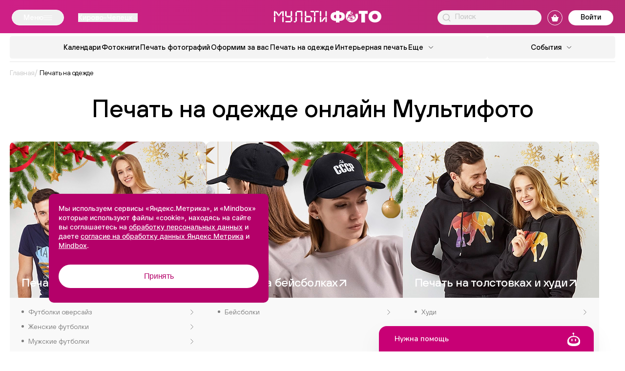

--- FILE ---
content_type: text/html; charset=UTF-8
request_url: https://multifoto.ru/kirovo-chepeck/pechat-na-odezhde/
body_size: 45981
content:

<!DOCTYPE html>

<html class="no-js" lang="ru">

<head>

    <meta http-equiv="Content-Type" content="text/html; charset=UTF-8" />
<meta name="description" content="Печатаем на одежде: ваши фото с помощью бесплатного редактора ⭐⭐⭐⭐⭐. Мультифото - высокое качество фотопечати, большой ассортимент, быстрая доставка в Кирово-Чепецке и по РФ. Низкие цены и удобная оплата. Собственное производство. Оформите заказ онлайн." />
<script data-skip-moving="true">(function(w, d, n) {var cl = "bx-core";var ht = d.documentElement;var htc = ht ? ht.className : undefined;if (htc === undefined || htc.indexOf(cl) !== -1){return;}var ua = n.userAgent;if (/(iPad;)|(iPhone;)/i.test(ua)){cl += " bx-ios";}else if (/Windows/i.test(ua)){cl += ' bx-win';}else if (/Macintosh/i.test(ua)){cl += " bx-mac";}else if (/Linux/i.test(ua) && !/Android/i.test(ua)){cl += " bx-linux";}else if (/Android/i.test(ua)){cl += " bx-android";}cl += (/(ipad|iphone|android|mobile|touch)/i.test(ua) ? " bx-touch" : " bx-no-touch");cl += w.devicePixelRatio && w.devicePixelRatio >= 2? " bx-retina": " bx-no-retina";if (/AppleWebKit/.test(ua)){cl += " bx-chrome";}else if (/Opera/.test(ua)){cl += " bx-opera";}else if (/Firefox/.test(ua)){cl += " bx-firefox";}ht.className = htc ? htc + " " + cl : cl;})(window, document, navigator);</script>


<link href="/bitrix/cache/css/s1/multifoto/kernel_main/kernel_main_v1.css?176950104315735" type="text/css" rel="stylesheet"/>
<link href="/bitrix/cache/css/s1/multifoto/template_cdbbda5c884d7df1313e35d50c70bc96/template_cdbbda5c884d7df1313e35d50c70bc96_v1.css?1769500219595130" type="text/css" rel="stylesheet" data-template-style="true"/>







    <title>Печать фото на одежде онлайн в Кирово-Чепецке</title>

    <meta charset="utf-8">
    <meta name="viewport"
          content="width=device-width, user-scalable=yes, initial-scale=1, maximum-scale=3, minimum-scale=0.1">
    <meta http-equiv="X-UA-Compatible" content="ie=edge">
    <meta name="format-detection" content="telephone=no">
    <meta name="format-detection" content="date=no">
    <meta name="format-detection" content="address=no">
    <meta name="format-detection" content="email=no">
    <meta name="google" content="notranslate">
    <meta name="HandheldFriendly" content="true">
    <meta name="robots" content="index, follow">

    <meta name="msapplication-TileColor" content="#ffc40d">
    <meta name="theme-color" content="#ffffff">
    <link rel="apple-touch-icon" sizes="180x180" href="/apple-touch-icon.png?v=multifoto.ru">
    <link rel="icon" type="image/png" sizes="32x32" href="/favicon-32x32.png?v=multifoto.ru">
    <link rel="icon" type="image/png" sizes="16x16" href="/favicon-16x16.png?v=multifoto.ru">
    <link rel="manifest" href="/site.webmanifest?v=multifoto.ru">
    <link rel="mask-icon" href="/safari-pinned-tab.svg?v=multifoto.ru" color="#5bbad5">
    <link rel="shortcut icon" href="/favicon.ico?v=multifoto.ru">

    <link rel="preload" href="/local/templates/multifoto/frontend/build/fonts/Inter-Regular.woff2" as="font"
          type="font/woff2" crossorigin="anonymous">
    <link rel="preload" href="/local/templates/multifoto/frontend/build/fonts/Inter-Medium.woff2" as="font"
          type="font/woff2" crossorigin="anonymous">
    <link rel="preload" href="/local/templates/multifoto/frontend/build/fonts/Inter-Bold.woff2" as="font"
          type="font/woff2" crossorigin="anonymous">
    <link rel="preload" href="/local/templates/multifoto/frontend/build/fonts/HelveticaNeue.woff" as="font"
          type="font/woff" crossorigin="anonymous">
    <link rel="preload" href="/local/templates/multifoto/frontend/build/fonts/TTHoves-DemiBold.woff2" as="font"
          type="font/woff2" crossorigin="anonymous">
    <link rel="preload" href="/local/templates/multifoto/frontend/build/fonts/TTHoves-Italic.woff2" as="font"
          type="font/woff2" crossorigin="anonymous">
    <link rel="preload" href="/local/templates/multifoto/frontend/build/fonts/TTHoves-Medium.woff2" as="font"
          type="font/woff2" crossorigin="anonymous">
    <link rel="preload" href="/local/templates/multifoto/frontend/build/fonts/TTHoves-Regular.woff2" as="font"
          type="font/woff2" crossorigin="anonymous">

    
        <!-- Mindbox -->
            <!-- End Mindbox -->

    <!-- Yandex.Metrika counter -->
        <noscript>
        <div><img src="https://mc.yandex.ru/watch/22032202"
                  style="position:absolute; left:-9999px;" alt=""/></div>
    </noscript>
    <!-- /Yandex.Metrika counter -->

    
    <!-- Varioqub experiments -->
    </head>

<body>

<div id="panel">
    </div>

<div class="page">

    <div class="page__header">

        <div class="header    ">

            <div class="header__inner">

                <div class="header__top-section">

                    
                        <div class="header__top-inner">
                            <button class="header__menu js-mega-menu-btn">
                                <span class="header__menu-text">Меню</span>
                                <div class="header__menu-btn">
                                    <div class="header__menu-btn-line"></div>
                                </div>
                            </button>

                            <!--'start_frame_cache_955d9O'-->    <div id="i-0-intec-regionality-regions-select-multifoto-final-b7WAH1g6DqWX" class="ns-intec-regionality c-regions-select c-regions-select-default">
        
                    <!-- Кнопки выбора региона в хедере -->
            <button class="header__choose-city chose-city js-choose-city-btn"
                    data-role="select">
                <span class="chose-city__current-city">Кирово-Чепецк</span>
                <svg class="chose-city__icon">
                    <use href="/local/templates/multifoto/frontend/build/img/svgSprite.svg#shevron"></use>
                </svg>
            </button>
        
        
        <!-- Попап с подтверждением - используем улучшенную логику -->
        
        <!-- Диалоговое окно выбора города -->
        <div class="regions-select-dialog" data-role="dialog">
            <div class="choose-city__background">
                <div class="choose-city__container js-popup-container">
                    <div class="choose-city__content">
                        <button class="choose-city__close-btn js-popup-close-btn" data-role="dialog.close">
                            <svg class="choose-city__close-icon">
                                <use href="/local/templates/multifoto/frontend/build/img/svgSprite.svg#close-icon"></use>
                            </svg>
                        </button>
                        <div class="choose-city__title">
                            Выберите город                        </div>
                        <div class="choose-city__search">
                            <label class="choose-city__search-label">
                                <input class="choose-city__search-input" type="text"
                                       placeholder="Поиск"
                                       data-role="dialog.search"/>
                                <svg class="choose-city__search-icon">
                                    <use href="/local/templates/multifoto/frontend/build/img/svgSprite.svg#loup"></use>
                                </svg>
                                <button class="choose-city__search-reset-btn">
                                    <svg class="choose-city__search-reset-icon">
                                        <use href="/local/templates/multifoto/frontend/build/img/svgSprite.svg#close-icon"></use>
                                    </svg>
                                </button>
                            </label>
                        </div>
                        <div class="choose-city__results-container js-city-scroll-container">
                            <div class="choose-city__results js-city-results">
                                                                                                        <button class="choose-city__results-item js-city-results-item js-highlight-text"
                                            data-id="4" data-role="dialog.region">
                                        Москва                                    </button>
                                                                                                        <button class="choose-city__results-item js-city-results-item js-highlight-text"
                                            data-id="11" data-role="dialog.region">
                                        Абакан                                    </button>
                                                                                                        <button class="choose-city__results-item js-city-results-item js-highlight-text"
                                            data-id="12" data-role="dialog.region">
                                        Абинск                                    </button>
                                                                                                        <button class="choose-city__results-item js-city-results-item js-highlight-text"
                                            data-id="13" data-role="dialog.region">
                                        Агинское                                    </button>
                                                                                                        <button class="choose-city__results-item js-city-results-item js-highlight-text"
                                            data-id="14" data-role="dialog.region">
                                        Агрыз                                    </button>
                                                                                                        <button class="choose-city__results-item js-city-results-item js-highlight-text"
                                            data-id="15" data-role="dialog.region">
                                        Адлер                                    </button>
                                                                                                        <button class="choose-city__results-item js-city-results-item js-highlight-text"
                                            data-id="16" data-role="dialog.region">
                                        Азов                                    </button>
                                                                                                        <button class="choose-city__results-item js-city-results-item js-highlight-text"
                                            data-id="17" data-role="dialog.region">
                                        Аксай                                    </button>
                                                                                                        <button class="choose-city__results-item js-city-results-item js-highlight-text"
                                            data-id="18" data-role="dialog.region">
                                        Алатырь                                    </button>
                                                                                                        <button class="choose-city__results-item js-city-results-item js-highlight-text"
                                            data-id="19" data-role="dialog.region">
                                        Александров                                    </button>
                                                                                                        <button class="choose-city__results-item js-city-results-item js-highlight-text"
                                            data-id="20" data-role="dialog.region">
                                        Александровское                                    </button>
                                                                                                        <button class="choose-city__results-item js-city-results-item js-highlight-text"
                                            data-id="21" data-role="dialog.region">
                                        Алексеевка                                    </button>
                                                                                                        <button class="choose-city__results-item js-city-results-item js-highlight-text"
                                            data-id="22" data-role="dialog.region">
                                        Алексин                                    </button>
                                                                                                        <button class="choose-city__results-item js-city-results-item js-highlight-text"
                                            data-id="23" data-role="dialog.region">
                                        Альметьевск                                    </button>
                                                                                                        <button class="choose-city__results-item js-city-results-item js-highlight-text"
                                            data-id="24" data-role="dialog.region">
                                        Амурск                                    </button>
                                                                                                        <button class="choose-city__results-item js-city-results-item js-highlight-text"
                                            data-id="26" data-role="dialog.region">
                                        Анапа                                    </button>
                                                                                                        <button class="choose-city__results-item js-city-results-item js-highlight-text"
                                            data-id="27" data-role="dialog.region">
                                        Ангарск                                    </button>
                                                                                                        <button class="choose-city__results-item js-city-results-item js-highlight-text"
                                            data-id="28" data-role="dialog.region">
                                        Анжеро-Судженск                                    </button>
                                                                                                        <button class="choose-city__results-item js-city-results-item js-highlight-text"
                                            data-id="29" data-role="dialog.region">
                                        Апатиты                                    </button>
                                                                                                        <button class="choose-city__results-item js-city-results-item js-highlight-text"
                                            data-id="30" data-role="dialog.region">
                                        Апрелевка                                    </button>
                                                                                                        <button class="choose-city__results-item js-city-results-item js-highlight-text"
                                            data-id="31" data-role="dialog.region">
                                        Апшеронск                                    </button>
                                                                                                        <button class="choose-city__results-item js-city-results-item js-highlight-text"
                                            data-id="32" data-role="dialog.region">
                                        Арзамас                                    </button>
                                                                                                        <button class="choose-city__results-item js-city-results-item js-highlight-text"
                                            data-id="33" data-role="dialog.region">
                                        Армавир                                    </button>
                                                                                                        <button class="choose-city__results-item js-city-results-item js-highlight-text"
                                            data-id="34" data-role="dialog.region">
                                        Арсеньев                                    </button>
                                                                                                        <button class="choose-city__results-item js-city-results-item js-highlight-text"
                                            data-id="35" data-role="dialog.region">
                                        Артем                                    </button>
                                                                                                        <button class="choose-city__results-item js-city-results-item js-highlight-text"
                                            data-id="36" data-role="dialog.region">
                                        Архангельск                                    </button>
                                                                                                        <button class="choose-city__results-item js-city-results-item js-highlight-text"
                                            data-id="37" data-role="dialog.region">
                                        Асбест                                    </button>
                                                                                                        <button class="choose-city__results-item js-city-results-item js-highlight-text"
                                            data-id="38" data-role="dialog.region">
                                        Астрахань                                    </button>
                                                                                                        <button class="choose-city__results-item js-city-results-item js-highlight-text"
                                            data-id="39" data-role="dialog.region">
                                        Аткарск                                    </button>
                                                                                                        <button class="choose-city__results-item js-city-results-item js-highlight-text"
                                            data-id="40" data-role="dialog.region">
                                        Афипский                                    </button>
                                                                                                        <button class="choose-city__results-item js-city-results-item js-highlight-text"
                                            data-id="41" data-role="dialog.region">
                                        Ахтубинск                                    </button>
                                                                                                        <button class="choose-city__results-item js-city-results-item js-highlight-text"
                                            data-id="42" data-role="dialog.region">
                                        Ачинск                                    </button>
                                                                                                        <button class="choose-city__results-item js-city-results-item js-highlight-text"
                                            data-id="43" data-role="dialog.region">
                                        Аша                                    </button>
                                                                                                        <button class="choose-city__results-item js-city-results-item js-highlight-text"
                                            data-id="44" data-role="dialog.region">
                                        Байкальск                                    </button>
                                                                                                        <button class="choose-city__results-item js-city-results-item js-highlight-text"
                                            data-id="45" data-role="dialog.region">
                                        Балаково                                    </button>
                                                                                                        <button class="choose-city__results-item js-city-results-item js-highlight-text"
                                            data-id="46" data-role="dialog.region">
                                        Балахна                                    </button>
                                                                                                        <button class="choose-city__results-item js-city-results-item js-highlight-text"
                                            data-id="47" data-role="dialog.region">
                                        Балашиха                                    </button>
                                                                                                        <button class="choose-city__results-item js-city-results-item js-highlight-text"
                                            data-id="48" data-role="dialog.region">
                                        Балашов                                    </button>
                                                                                                        <button class="choose-city__results-item js-city-results-item js-highlight-text"
                                            data-id="49" data-role="dialog.region">
                                        Балтийск                                    </button>
                                                                                                        <button class="choose-city__results-item js-city-results-item js-highlight-text"
                                            data-id="50" data-role="dialog.region">
                                        Барнаул                                    </button>
                                                                                                        <button class="choose-city__results-item js-city-results-item js-highlight-text"
                                            data-id="51" data-role="dialog.region">
                                        Батайск                                    </button>
                                                                                                        <button class="choose-city__results-item js-city-results-item js-highlight-text"
                                            data-id="52" data-role="dialog.region">
                                        Белая Глина                                    </button>
                                                                                                        <button class="choose-city__results-item js-city-results-item js-highlight-text"
                                            data-id="53" data-role="dialog.region">
                                        Белая Калитва                                    </button>
                                                                                                        <button class="choose-city__results-item js-city-results-item js-highlight-text"
                                            data-id="54" data-role="dialog.region">
                                        Белгород                                    </button>
                                                                                                        <button class="choose-city__results-item js-city-results-item js-highlight-text"
                                            data-id="55" data-role="dialog.region">
                                        Белебей                                    </button>
                                                                                                        <button class="choose-city__results-item js-city-results-item js-highlight-text"
                                            data-id="56" data-role="dialog.region">
                                        Белово                                    </button>
                                                                                                        <button class="choose-city__results-item js-city-results-item js-highlight-text"
                                            data-id="57" data-role="dialog.region">
                                        Белогорск                                    </button>
                                                                                                        <button class="choose-city__results-item js-city-results-item js-highlight-text"
                                            data-id="58" data-role="dialog.region">
                                        Белокуриха                                    </button>
                                                                                                        <button class="choose-city__results-item js-city-results-item js-highlight-text"
                                            data-id="59" data-role="dialog.region">
                                        Белорецк                                    </button>
                                                                                                        <button class="choose-city__results-item js-city-results-item js-highlight-text"
                                            data-id="60" data-role="dialog.region">
                                        Белореченск                                    </button>
                                                                                                        <button class="choose-city__results-item js-city-results-item js-highlight-text"
                                            data-id="61" data-role="dialog.region">
                                        Бердск                                    </button>
                                                                                                        <button class="choose-city__results-item js-city-results-item js-highlight-text"
                                            data-id="62" data-role="dialog.region">
                                        Березники                                    </button>
                                                                                                        <button class="choose-city__results-item js-city-results-item js-highlight-text"
                                            data-id="63" data-role="dialog.region">
                                        Березовка                                    </button>
                                                                                                        <button class="choose-city__results-item js-city-results-item js-highlight-text"
                                            data-id="64" data-role="dialog.region">
                                        Беслан                                    </button>
                                                                                                        <button class="choose-city__results-item js-city-results-item js-highlight-text"
                                            data-id="65" data-role="dialog.region">
                                        Бийск                                    </button>
                                                                                                        <button class="choose-city__results-item js-city-results-item js-highlight-text"
                                            data-id="66" data-role="dialog.region">
                                        Бикин                                    </button>
                                                                                                        <button class="choose-city__results-item js-city-results-item js-highlight-text"
                                            data-id="67" data-role="dialog.region">
                                        Биробиджан                                    </button>
                                                                                                        <button class="choose-city__results-item js-city-results-item js-highlight-text"
                                            data-id="68" data-role="dialog.region">
                                        Благовещенск                                    </button>
                                                                                                        <button class="choose-city__results-item js-city-results-item js-highlight-text"
                                            data-id="69" data-role="dialog.region">
                                        Бобров                                    </button>
                                                                                                        <button class="choose-city__results-item js-city-results-item js-highlight-text"
                                            data-id="70" data-role="dialog.region">
                                        Богданович                                    </button>
                                                                                                        <button class="choose-city__results-item js-city-results-item js-highlight-text"
                                            data-id="71" data-role="dialog.region">
                                        Богородицк                                    </button>
                                                                                                        <button class="choose-city__results-item js-city-results-item js-highlight-text"
                                            data-id="72" data-role="dialog.region">
                                        Богородск                                    </button>
                                                                                                        <button class="choose-city__results-item js-city-results-item js-highlight-text"
                                            data-id="73" data-role="dialog.region">
                                        Большой Камень                                    </button>
                                                                                                        <button class="choose-city__results-item js-city-results-item js-highlight-text"
                                            data-id="74" data-role="dialog.region">
                                        Бор                                    </button>
                                                                                                        <button class="choose-city__results-item js-city-results-item js-highlight-text"
                                            data-id="75" data-role="dialog.region">
                                        Борисоглебск                                    </button>
                                                                                                        <button class="choose-city__results-item js-city-results-item js-highlight-text"
                                            data-id="76" data-role="dialog.region">
                                        Боровичи                                    </button>
                                                                                                        <button class="choose-city__results-item js-city-results-item js-highlight-text"
                                            data-id="77" data-role="dialog.region">
                                        Братск                                    </button>
                                                                                                        <button class="choose-city__results-item js-city-results-item js-highlight-text"
                                            data-id="78" data-role="dialog.region">
                                        Брюховецкая                                    </button>
                                                                                                        <button class="choose-city__results-item js-city-results-item js-highlight-text"
                                            data-id="79" data-role="dialog.region">
                                        Брянск                                    </button>
                                                                                                        <button class="choose-city__results-item js-city-results-item js-highlight-text"
                                            data-id="80" data-role="dialog.region">
                                        Бугульма                                    </button>
                                                                                                        <button class="choose-city__results-item js-city-results-item js-highlight-text"
                                            data-id="81" data-role="dialog.region">
                                        Бугуруслан                                    </button>
                                                                                                        <button class="choose-city__results-item js-city-results-item js-highlight-text"
                                            data-id="82" data-role="dialog.region">
                                        Буденновск                                    </button>
                                                                                                        <button class="choose-city__results-item js-city-results-item js-highlight-text"
                                            data-id="83" data-role="dialog.region">
                                        Бузулук                                    </button>
                                                                                                        <button class="choose-city__results-item js-city-results-item js-highlight-text"
                                            data-id="84" data-role="dialog.region">
                                        Ванино                                    </button>
                                                                                                        <button class="choose-city__results-item js-city-results-item js-highlight-text"
                                            data-id="85" data-role="dialog.region">
                                        Великие Луки                                    </button>
                                                                                                        <button class="choose-city__results-item js-city-results-item js-highlight-text"
                                            data-id="86" data-role="dialog.region">
                                        Великий Новгород                                    </button>
                                                                                                        <button class="choose-city__results-item js-city-results-item js-highlight-text"
                                            data-id="87" data-role="dialog.region">
                                        Великий Устюг                                    </button>
                                                                                                        <button class="choose-city__results-item js-city-results-item js-highlight-text"
                                            data-id="88" data-role="dialog.region">
                                        Вельск                                    </button>
                                                                                                        <button class="choose-city__results-item js-city-results-item js-highlight-text"
                                            data-id="89" data-role="dialog.region">
                                        Верещагино                                    </button>
                                                                                                        <button class="choose-city__results-item js-city-results-item js-highlight-text"
                                            data-id="90" data-role="dialog.region">
                                        Верхняя Пышма                                    </button>
                                                                                                        <button class="choose-city__results-item js-city-results-item js-highlight-text"
                                            data-id="91" data-role="dialog.region">
                                        Верхняя Салда                                    </button>
                                                                                                        <button class="choose-city__results-item js-city-results-item js-highlight-text"
                                            data-id="92" data-role="dialog.region">
                                        Вешенская                                    </button>
                                                                                                        <button class="choose-city__results-item js-city-results-item js-highlight-text"
                                            data-id="93" data-role="dialog.region">
                                        Видное                                    </button>
                                                                                                        <button class="choose-city__results-item js-city-results-item js-highlight-text"
                                            data-id="94" data-role="dialog.region">
                                        Вихоревка                                    </button>
                                                                                                        <button class="choose-city__results-item js-city-results-item js-highlight-text"
                                            data-id="95" data-role="dialog.region">
                                        Вичуга                                    </button>
                                                                                                        <button class="choose-city__results-item js-city-results-item js-highlight-text"
                                            data-id="96" data-role="dialog.region">
                                        Владивосток                                    </button>
                                                                                                        <button class="choose-city__results-item js-city-results-item js-highlight-text"
                                            data-id="97" data-role="dialog.region">
                                        Владикавказ                                    </button>
                                                                                                        <button class="choose-city__results-item js-city-results-item js-highlight-text"
                                            data-id="98" data-role="dialog.region">
                                        Владимир                                    </button>
                                                                                                        <button class="choose-city__results-item js-city-results-item js-highlight-text"
                                            data-id="99" data-role="dialog.region">
                                        Волгоград                                    </button>
                                                                                                        <button class="choose-city__results-item js-city-results-item js-highlight-text"
                                            data-id="100" data-role="dialog.region">
                                        Волгодонск                                    </button>
                                                                                                        <button class="choose-city__results-item js-city-results-item js-highlight-text"
                                            data-id="101" data-role="dialog.region">
                                        Волжск                                    </button>
                                                                                                        <button class="choose-city__results-item js-city-results-item js-highlight-text"
                                            data-id="102" data-role="dialog.region">
                                        Волжский                                    </button>
                                                                                                        <button class="choose-city__results-item js-city-results-item js-highlight-text"
                                            data-id="103" data-role="dialog.region">
                                        Вологда                                    </button>
                                                                                                        <button class="choose-city__results-item js-city-results-item js-highlight-text"
                                            data-id="104" data-role="dialog.region">
                                        Волоколамск                                    </button>
                                                                                                        <button class="choose-city__results-item js-city-results-item js-highlight-text"
                                            data-id="105" data-role="dialog.region">
                                        Волхов                                    </button>
                                                                                                        <button class="choose-city__results-item js-city-results-item js-highlight-text"
                                            data-id="106" data-role="dialog.region">
                                        Вольск                                    </button>
                                                                                                        <button class="choose-city__results-item js-city-results-item js-highlight-text"
                                            data-id="107" data-role="dialog.region">
                                        Воркута                                    </button>
                                                                                                        <button class="choose-city__results-item js-city-results-item js-highlight-text"
                                            data-id="108" data-role="dialog.region">
                                        Воронеж                                    </button>
                                                                                                        <button class="choose-city__results-item js-city-results-item js-highlight-text"
                                            data-id="109" data-role="dialog.region">
                                        Воткинск                                    </button>
                                                                                                        <button class="choose-city__results-item js-city-results-item js-highlight-text"
                                            data-id="110" data-role="dialog.region">
                                        Всеволожск                                    </button>
                                                                                                        <button class="choose-city__results-item js-city-results-item js-highlight-text"
                                            data-id="111" data-role="dialog.region">
                                        Выборг                                    </button>
                                                                                                        <button class="choose-city__results-item js-city-results-item js-highlight-text"
                                            data-id="112" data-role="dialog.region">
                                        Выкса                                    </button>
                                                                                                        <button class="choose-city__results-item js-city-results-item js-highlight-text"
                                            data-id="113" data-role="dialog.region">
                                        Вышний Волочек                                    </button>
                                                                                                        <button class="choose-city__results-item js-city-results-item js-highlight-text"
                                            data-id="114" data-role="dialog.region">
                                        Вязники                                    </button>
                                                                                                        <button class="choose-city__results-item js-city-results-item js-highlight-text"
                                            data-id="115" data-role="dialog.region">
                                        Вязьма                                    </button>
                                                                                                        <button class="choose-city__results-item js-city-results-item js-highlight-text"
                                            data-id="116" data-role="dialog.region">
                                        Гагарин                                    </button>
                                                                                                        <button class="choose-city__results-item js-city-results-item js-highlight-text"
                                            data-id="117" data-role="dialog.region">
                                        Гай                                    </button>
                                                                                                        <button class="choose-city__results-item js-city-results-item js-highlight-text"
                                            data-id="118" data-role="dialog.region">
                                        Гатчина                                    </button>
                                                                                                        <button class="choose-city__results-item js-city-results-item js-highlight-text"
                                            data-id="119" data-role="dialog.region">
                                        Гвардейск                                    </button>
                                                                                                        <button class="choose-city__results-item js-city-results-item js-highlight-text"
                                            data-id="120" data-role="dialog.region">
                                        Геленджик                                    </button>
                                                                                                        <button class="choose-city__results-item js-city-results-item js-highlight-text"
                                            data-id="121" data-role="dialog.region">
                                        Георгиевск                                    </button>
                                                                                                        <button class="choose-city__results-item js-city-results-item js-highlight-text"
                                            data-id="122" data-role="dialog.region">
                                        Глазов                                    </button>
                                                                                                        <button class="choose-city__results-item js-city-results-item js-highlight-text"
                                            data-id="124" data-role="dialog.region">
                                        Горно-Алтайск                                    </button>
                                                                                                        <button class="choose-city__results-item js-city-results-item js-highlight-text"
                                            data-id="125" data-role="dialog.region">
                                        Горнозаводск                                    </button>
                                                                                                        <button class="choose-city__results-item js-city-results-item js-highlight-text"
                                            data-id="126" data-role="dialog.region">
                                        Городец                                    </button>
                                                                                                        <button class="choose-city__results-item js-city-results-item js-highlight-text"
                                            data-id="127" data-role="dialog.region">
                                        Гороховец                                    </button>
                                                                                                        <button class="choose-city__results-item js-city-results-item js-highlight-text"
                                            data-id="128" data-role="dialog.region">
                                        Горячий Ключ                                    </button>
                                                                                                        <button class="choose-city__results-item js-city-results-item js-highlight-text"
                                            data-id="129" data-role="dialog.region">
                                        Грозный                                    </button>
                                                                                                        <button class="choose-city__results-item js-city-results-item js-highlight-text"
                                            data-id="130" data-role="dialog.region">
                                        Грязи                                    </button>
                                                                                                        <button class="choose-city__results-item js-city-results-item js-highlight-text"
                                            data-id="131" data-role="dialog.region">
                                        Губаха                                    </button>
                                                                                                        <button class="choose-city__results-item js-city-results-item js-highlight-text"
                                            data-id="132" data-role="dialog.region">
                                        Губкин                                    </button>
                                                                                                        <button class="choose-city__results-item js-city-results-item js-highlight-text"
                                            data-id="133" data-role="dialog.region">
                                        Губкинский                                    </button>
                                                                                                        <button class="choose-city__results-item js-city-results-item js-highlight-text"
                                            data-id="134" data-role="dialog.region">
                                        Гуково                                    </button>
                                                                                                        <button class="choose-city__results-item js-city-results-item js-highlight-text"
                                            data-id="135" data-role="dialog.region">
                                        Гулькевичи                                    </button>
                                                                                                        <button class="choose-city__results-item js-city-results-item js-highlight-text"
                                            data-id="136" data-role="dialog.region">
                                        Гусиноозерск                                    </button>
                                                                                                        <button class="choose-city__results-item js-city-results-item js-highlight-text"
                                            data-id="137" data-role="dialog.region">
                                        Гусь-Хрустальный                                    </button>
                                                                                                        <button class="choose-city__results-item js-city-results-item js-highlight-text"
                                            data-id="138" data-role="dialog.region">
                                        Давлеканово                                    </button>
                                                                                                        <button class="choose-city__results-item js-city-results-item js-highlight-text"
                                            data-id="139" data-role="dialog.region">
                                        Дальнегорск                                    </button>
                                                                                                        <button class="choose-city__results-item js-city-results-item js-highlight-text"
                                            data-id="140" data-role="dialog.region">
                                        Дедовск                                    </button>
                                                                                                        <button class="choose-city__results-item js-city-results-item js-highlight-text"
                                            data-id="141" data-role="dialog.region">
                                        Дербент                                    </button>
                                                                                                        <button class="choose-city__results-item js-city-results-item js-highlight-text"
                                            data-id="142" data-role="dialog.region">
                                        Десногорск                                    </button>
                                                                                                        <button class="choose-city__results-item js-city-results-item js-highlight-text"
                                            data-id="143" data-role="dialog.region">
                                        Дзержинец                                    </button>
                                                                                                        <button class="choose-city__results-item js-city-results-item js-highlight-text"
                                            data-id="144" data-role="dialog.region">
                                        Дзержинск                                    </button>
                                                                                                        <button class="choose-city__results-item js-city-results-item js-highlight-text"
                                            data-id="145" data-role="dialog.region">
                                        Димитровград                                    </button>
                                                                                                        <button class="choose-city__results-item js-city-results-item js-highlight-text"
                                            data-id="146" data-role="dialog.region">
                                        Динская                                    </button>
                                                                                                        <button class="choose-city__results-item js-city-results-item js-highlight-text"
                                            data-id="147" data-role="dialog.region">
                                        Дмитров                                    </button>
                                                                                                        <button class="choose-city__results-item js-city-results-item js-highlight-text"
                                            data-id="148" data-role="dialog.region">
                                        Добрянка                                    </button>
                                                                                                        <button class="choose-city__results-item js-city-results-item js-highlight-text"
                                            data-id="149" data-role="dialog.region">
                                        Долгопрудный                                    </button>
                                                                                                        <button class="choose-city__results-item js-city-results-item js-highlight-text"
                                            data-id="150" data-role="dialog.region">
                                        Домодедово                                    </button>
                                                                                                        <button class="choose-city__results-item js-city-results-item js-highlight-text"
                                            data-id="151" data-role="dialog.region">
                                        Донецк                                    </button>
                                                                                                        <button class="choose-city__results-item js-city-results-item js-highlight-text"
                                            data-id="152" data-role="dialog.region">
                                        Дорогобуж                                    </button>
                                                                                                        <button class="choose-city__results-item js-city-results-item js-highlight-text"
                                            data-id="153" data-role="dialog.region">
                                        Дубна                                    </button>
                                                                                                        <button class="choose-city__results-item js-city-results-item js-highlight-text"
                                            data-id="154" data-role="dialog.region">
                                        Дятьково                                    </button>
                                                                                                        <button class="choose-city__results-item js-city-results-item js-highlight-text"
                                            data-id="155" data-role="dialog.region">
                                        Евпатория                                    </button>
                                                                                                        <button class="choose-city__results-item js-city-results-item js-highlight-text"
                                            data-id="156" data-role="dialog.region">
                                        Егорьевск                                    </button>
                                                                                                        <button class="choose-city__results-item js-city-results-item js-highlight-text"
                                            data-id="157" data-role="dialog.region">
                                        Ейск                                    </button>
                                                                                                        <button class="choose-city__results-item js-city-results-item js-highlight-text"
                                            data-id="158" data-role="dialog.region">
                                        Екатеринбург                                    </button>
                                                                                                        <button class="choose-city__results-item js-city-results-item js-highlight-text"
                                            data-id="159" data-role="dialog.region">
                                        Елабуга                                    </button>
                                                                                                        <button class="choose-city__results-item js-city-results-item js-highlight-text"
                                            data-id="160" data-role="dialog.region">
                                        Елец                                    </button>
                                                                                                        <button class="choose-city__results-item js-city-results-item js-highlight-text"
                                            data-id="161" data-role="dialog.region">
                                        Елизово                                    </button>
                                                                                                        <button class="choose-city__results-item js-city-results-item js-highlight-text"
                                            data-id="162" data-role="dialog.region">
                                        Енисейск                                    </button>
                                                                                                        <button class="choose-city__results-item js-city-results-item js-highlight-text"
                                            data-id="163" data-role="dialog.region">
                                        Ессентуки                                    </button>
                                                                                                        <button class="choose-city__results-item js-city-results-item js-highlight-text"
                                            data-id="164" data-role="dialog.region">
                                        Ессентукская                                    </button>
                                                                                                        <button class="choose-city__results-item js-city-results-item js-highlight-text"
                                            data-id="165" data-role="dialog.region">
                                        Ефремов                                    </button>
                                                                                                        <button class="choose-city__results-item js-city-results-item js-highlight-text"
                                            data-id="166" data-role="dialog.region">
                                        Железногорск                                    </button>
                                                                                                        <button class="choose-city__results-item js-city-results-item js-highlight-text"
                                            data-id="167" data-role="dialog.region">
                                        Железногорск, Красноярский кр                                    </button>
                                                                                                        <button class="choose-city__results-item js-city-results-item js-highlight-text"
                                            data-id="168" data-role="dialog.region">
                                        Железногорск, Курская обл.                                    </button>
                                                                                                        <button class="choose-city__results-item js-city-results-item js-highlight-text"
                                            data-id="169" data-role="dialog.region">
                                        Железнодорожный                                    </button>
                                                                                                        <button class="choose-city__results-item js-city-results-item js-highlight-text"
                                            data-id="170" data-role="dialog.region">
                                        Жердевка                                    </button>
                                                                                                        <button class="choose-city__results-item js-city-results-item js-highlight-text"
                                            data-id="171" data-role="dialog.region">
                                        Жешарт                                    </button>
                                                                                                        <button class="choose-city__results-item js-city-results-item js-highlight-text"
                                            data-id="172" data-role="dialog.region">
                                        Жигулевск                                    </button>
                                                                                                        <button class="choose-city__results-item js-city-results-item js-highlight-text"
                                            data-id="173" data-role="dialog.region">
                                        Жирновск                                    </button>
                                                                                                        <button class="choose-city__results-item js-city-results-item js-highlight-text"
                                            data-id="174" data-role="dialog.region">
                                        Жуковский                                    </button>
                                                                                                        <button class="choose-city__results-item js-city-results-item js-highlight-text"
                                            data-id="175" data-role="dialog.region">
                                        Забайкальск                                    </button>
                                                                                                        <button class="choose-city__results-item js-city-results-item js-highlight-text"
                                            data-id="176" data-role="dialog.region">
                                        Заволжье                                    </button>
                                                                                                        <button class="choose-city__results-item js-city-results-item js-highlight-text"
                                            data-id="177" data-role="dialog.region">
                                        Заокский                                    </button>
                                                                                                        <button class="choose-city__results-item js-city-results-item js-highlight-text"
                                            data-id="178" data-role="dialog.region">
                                        Заполярный                                    </button>
                                                                                                        <button class="choose-city__results-item js-city-results-item js-highlight-text"
                                            data-id="179" data-role="dialog.region">
                                        Заречный, Пензенская обл.                                    </button>
                                                                                                        <button class="choose-city__results-item js-city-results-item js-highlight-text"
                                            data-id="180" data-role="dialog.region">
                                        Заречный, Свердловская обл.                                    </button>
                                                                                                        <button class="choose-city__results-item js-city-results-item js-highlight-text"
                                            data-id="181" data-role="dialog.region">
                                        Заринск                                    </button>
                                                                                                        <button class="choose-city__results-item js-city-results-item js-highlight-text"
                                            data-id="182" data-role="dialog.region">
                                        Звенигово                                    </button>
                                                                                                        <button class="choose-city__results-item js-city-results-item js-highlight-text"
                                            data-id="183" data-role="dialog.region">
                                        Зеленогорск, Красноярский кр.                                    </button>
                                                                                                        <button class="choose-city__results-item js-city-results-item js-highlight-text"
                                            data-id="184" data-role="dialog.region">
                                        Зеленоград                                    </button>
                                                                                                        <button class="choose-city__results-item js-city-results-item js-highlight-text"
                                            data-id="185" data-role="dialog.region">
                                        Зеленодольск                                    </button>
                                                                                                        <button class="choose-city__results-item js-city-results-item js-highlight-text"
                                            data-id="186" data-role="dialog.region">
                                        Зерноград, Ростовская обл.                                    </button>
                                                                                                        <button class="choose-city__results-item js-city-results-item js-highlight-text"
                                            data-id="187" data-role="dialog.region">
                                        Зима                                    </button>
                                                                                                        <button class="choose-city__results-item js-city-results-item js-highlight-text"
                                            data-id="188" data-role="dialog.region">
                                        Златоуст                                    </button>
                                                                                                        <button class="choose-city__results-item js-city-results-item js-highlight-text"
                                            data-id="189" data-role="dialog.region">
                                        Знаменск                                    </button>
                                                                                                        <button class="choose-city__results-item js-city-results-item js-highlight-text"
                                            data-id="190" data-role="dialog.region">
                                        Зубово                                    </button>
                                                                                                        <button class="choose-city__results-item js-city-results-item js-highlight-text"
                                            data-id="191" data-role="dialog.region">
                                        Иваново                                    </button>
                                                                                                        <button class="choose-city__results-item js-city-results-item js-highlight-text"
                                            data-id="192" data-role="dialog.region">
                                        Ивантеевка                                    </button>
                                                                                                        <button class="choose-city__results-item js-city-results-item js-highlight-text"
                                            data-id="193" data-role="dialog.region">
                                        Игнатово                                    </button>
                                                                                                        <button class="choose-city__results-item js-city-results-item js-highlight-text"
                                            data-id="194" data-role="dialog.region">
                                        Ижевск                                    </button>
                                                                                                        <button class="choose-city__results-item js-city-results-item js-highlight-text"
                                            data-id="195" data-role="dialog.region">
                                        Изобильный                                    </button>
                                                                                                        <button class="choose-city__results-item js-city-results-item js-highlight-text"
                                            data-id="196" data-role="dialog.region">
                                        Инта                                    </button>
                                                                                                        <button class="choose-city__results-item js-city-results-item js-highlight-text"
                                            data-id="197" data-role="dialog.region">
                                        Йошкар-Ола                                    </button>
                                                                                                        <button class="choose-city__results-item js-city-results-item js-highlight-text"
                                            data-id="198" data-role="dialog.region">
                                        Ипатово                                    </button>
                                                                                                        <button class="choose-city__results-item js-city-results-item js-highlight-text"
                                            data-id="199" data-role="dialog.region">
                                        Ирбит                                    </button>
                                                                                                        <button class="choose-city__results-item js-city-results-item js-highlight-text"
                                            data-id="200" data-role="dialog.region">
                                        Иркутск                                    </button>
                                                                                                        <button class="choose-city__results-item js-city-results-item js-highlight-text"
                                            data-id="201" data-role="dialog.region">
                                        Искитим                                    </button>
                                                                                                        <button class="choose-city__results-item js-city-results-item js-highlight-text"
                                            data-id="202" data-role="dialog.region">
                                        Истра                                    </button>
                                                                                                        <button class="choose-city__results-item js-city-results-item js-highlight-text"
                                            data-id="203" data-role="dialog.region">
                                        Ишим                                    </button>
                                                                                                        <button class="choose-city__results-item js-city-results-item js-highlight-text"
                                            data-id="204" data-role="dialog.region">
                                        Ишимбай                                    </button>
                                                                                                        <button class="choose-city__results-item js-city-results-item js-highlight-text"
                                            data-id="205" data-role="dialog.region">
                                        Казань                                    </button>
                                                                                                        <button class="choose-city__results-item js-city-results-item js-highlight-text"
                                            data-id="206" data-role="dialog.region">
                                        Калачинск                                    </button>
                                                                                                        <button class="choose-city__results-item js-city-results-item js-highlight-text"
                                            data-id="207" data-role="dialog.region">
                                        Калининград                                    </button>
                                                                                                        <button class="choose-city__results-item js-city-results-item js-highlight-text"
                                            data-id="208" data-role="dialog.region">
                                        Калуга                                    </button>
                                                                                                        <button class="choose-city__results-item js-city-results-item js-highlight-text"
                                            data-id="209" data-role="dialog.region">
                                        Каменка                                    </button>
                                                                                                        <button class="choose-city__results-item js-city-results-item js-highlight-text"
                                            data-id="210" data-role="dialog.region">
                                        Каменск-Уральский                                    </button>
                                                                                                        <button class="choose-city__results-item js-city-results-item js-highlight-text"
                                            data-id="211" data-role="dialog.region">
                                        Каменск-Шахтинский                                    </button>
                                                                                                        <button class="choose-city__results-item js-city-results-item js-highlight-text"
                                            data-id="212" data-role="dialog.region">
                                        Камень-на-Оби                                    </button>
                                                                                                        <button class="choose-city__results-item js-city-results-item js-highlight-text"
                                            data-id="213" data-role="dialog.region">
                                        Камышин                                    </button>
                                                                                                        <button class="choose-city__results-item js-city-results-item js-highlight-text"
                                            data-id="214" data-role="dialog.region">
                                        Канаш                                    </button>
                                                                                                        <button class="choose-city__results-item js-city-results-item js-highlight-text"
                                            data-id="215" data-role="dialog.region">
                                        Кандалакша                                    </button>
                                                                                                        <button class="choose-city__results-item js-city-results-item js-highlight-text"
                                            data-id="216" data-role="dialog.region">
                                        Каневская                                    </button>
                                                                                                        <button class="choose-city__results-item js-city-results-item js-highlight-text"
                                            data-id="217" data-role="dialog.region">
                                        Канск                                    </button>
                                                                                                        <button class="choose-city__results-item js-city-results-item js-highlight-text"
                                            data-id="218" data-role="dialog.region">
                                        Карачаевск                                    </button>
                                                                                                        <button class="choose-city__results-item js-city-results-item js-highlight-text"
                                            data-id="219" data-role="dialog.region">
                                        Карпинск                                    </button>
                                                                                                        <button class="choose-city__results-item js-city-results-item js-highlight-text"
                                            data-id="220" data-role="dialog.region">
                                        Касимов                                    </button>
                                                                                                        <button class="choose-city__results-item js-city-results-item js-highlight-text"
                                            data-id="221" data-role="dialog.region">
                                        Касли                                    </button>
                                                                                                        <button class="choose-city__results-item js-city-results-item js-highlight-text"
                                            data-id="222" data-role="dialog.region">
                                        Каспийск                                    </button>
                                                                                                        <button class="choose-city__results-item js-city-results-item js-highlight-text"
                                            data-id="223" data-role="dialog.region">
                                        Качканар                                    </button>
                                                                                                        <button class="choose-city__results-item js-city-results-item js-highlight-text"
                                            data-id="224" data-role="dialog.region">
                                        Кашира                                    </button>
                                                                                                        <button class="choose-city__results-item js-city-results-item js-highlight-text"
                                            data-id="225" data-role="dialog.region">
                                        Кемерово                                    </button>
                                                                                                        <button class="choose-city__results-item js-city-results-item js-highlight-text"
                                            data-id="226" data-role="dialog.region">
                                        Керчь                                    </button>
                                                                                                        <button class="choose-city__results-item js-city-results-item js-highlight-text"
                                            data-id="227" data-role="dialog.region">
                                        Кимры                                    </button>
                                                                                                        <button class="choose-city__results-item js-city-results-item js-highlight-text"
                                            data-id="228" data-role="dialog.region">
                                        Кингисепп                                    </button>
                                                                                                        <button class="choose-city__results-item js-city-results-item js-highlight-text"
                                            data-id="229" data-role="dialog.region">
                                        Кинель                                    </button>
                                                                                                        <button class="choose-city__results-item js-city-results-item js-highlight-text"
                                            data-id="230" data-role="dialog.region">
                                        Кинешма                                    </button>
                                                                                                        <button class="choose-city__results-item js-city-results-item js-highlight-text"
                                            data-id="231" data-role="dialog.region">
                                        Киреевск                                    </button>
                                                                                                        <button class="choose-city__results-item js-city-results-item js-highlight-text"
                                            data-id="232" data-role="dialog.region">
                                        Кириши                                    </button>
                                                                                                        <button class="choose-city__results-item js-city-results-item js-highlight-text"
                                            data-id="233" data-role="dialog.region">
                                        Киров                                    </button>
                                                                                                        <button class="choose-city__results-item js-city-results-item js-highlight-text"
                                            data-id="234" data-role="dialog.region">
                                        Киров, Калужская обл.                                    </button>
                                                                                                                                            <button class="choose-city__results-item js-city-results-item js-highlight-text"
                                            data-id="236" data-role="dialog.region">
                                        Кировск                                    </button>
                                                                                                        <button class="choose-city__results-item js-city-results-item js-highlight-text"
                                            data-id="237" data-role="dialog.region">
                                        Кировск, Мурманская обл.                                    </button>
                                                                                                        <button class="choose-city__results-item js-city-results-item js-highlight-text"
                                            data-id="238" data-role="dialog.region">
                                        Кирсанов                                    </button>
                                                                                                        <button class="choose-city__results-item js-city-results-item js-highlight-text"
                                            data-id="239" data-role="dialog.region">
                                        Киселевск                                    </button>
                                                                                                        <button class="choose-city__results-item js-city-results-item js-highlight-text"
                                            data-id="240" data-role="dialog.region">
                                        Кисловодск                                    </button>
                                                                                                        <button class="choose-city__results-item js-city-results-item js-highlight-text"
                                            data-id="241" data-role="dialog.region">
                                        Клин                                    </button>
                                                                                                        <button class="choose-city__results-item js-city-results-item js-highlight-text"
                                            data-id="242" data-role="dialog.region">
                                        Клинцы                                    </button>
                                                                                                        <button class="choose-city__results-item js-city-results-item js-highlight-text"
                                            data-id="243" data-role="dialog.region">
                                        Ковдор                                    </button>
                                                                                                        <button class="choose-city__results-item js-city-results-item js-highlight-text"
                                            data-id="244" data-role="dialog.region">
                                        Ковров                                    </button>
                                                                                                        <button class="choose-city__results-item js-city-results-item js-highlight-text"
                                            data-id="245" data-role="dialog.region">
                                        Когалым                                    </button>
                                                                                                        <button class="choose-city__results-item js-city-results-item js-highlight-text"
                                            data-id="246" data-role="dialog.region">
                                        Козьмодемьянск                                    </button>
                                                                                                        <button class="choose-city__results-item js-city-results-item js-highlight-text"
                                            data-id="247" data-role="dialog.region">
                                        Коломна                                    </button>
                                                                                                        <button class="choose-city__results-item js-city-results-item js-highlight-text"
                                            data-id="248" data-role="dialog.region">
                                        Кольчугино                                    </button>
                                                                                                        <button class="choose-city__results-item js-city-results-item js-highlight-text"
                                            data-id="249" data-role="dialog.region">
                                        Комсомольск-на-Амуре                                    </button>
                                                                                                        <button class="choose-city__results-item js-city-results-item js-highlight-text"
                                            data-id="250" data-role="dialog.region">
                                        Конаково                                    </button>
                                                                                                        <button class="choose-city__results-item js-city-results-item js-highlight-text"
                                            data-id="251" data-role="dialog.region">
                                        Копейск                                    </button>
                                                                                                        <button class="choose-city__results-item js-city-results-item js-highlight-text"
                                            data-id="252" data-role="dialog.region">
                                        Кореновск                                    </button>
                                                                                                        <button class="choose-city__results-item js-city-results-item js-highlight-text"
                                            data-id="253" data-role="dialog.region">
                                        Коркино                                    </button>
                                                                                                        <button class="choose-city__results-item js-city-results-item js-highlight-text"
                                            data-id="254" data-role="dialog.region">
                                        Королев                                    </button>
                                                                                                        <button class="choose-city__results-item js-city-results-item js-highlight-text"
                                            data-id="255" data-role="dialog.region">
                                        Корсаков                                    </button>
                                                                                                        <button class="choose-city__results-item js-city-results-item js-highlight-text"
                                            data-id="256" data-role="dialog.region">
                                        Костомукша                                    </button>
                                                                                                        <button class="choose-city__results-item js-city-results-item js-highlight-text"
                                            data-id="257" data-role="dialog.region">
                                        Кострома                                    </button>
                                                                                                        <button class="choose-city__results-item js-city-results-item js-highlight-text"
                                            data-id="258" data-role="dialog.region">
                                        Котлас                                    </button>
                                                                                                        <button class="choose-city__results-item js-city-results-item js-highlight-text"
                                            data-id="259" data-role="dialog.region">
                                        Котово                                    </button>
                                                                                                        <button class="choose-city__results-item js-city-results-item js-highlight-text"
                                            data-id="260" data-role="dialog.region">
                                        Котовск                                    </button>
                                                                                                        <button class="choose-city__results-item js-city-results-item js-highlight-text"
                                            data-id="261" data-role="dialog.region">
                                        Красногорск                                    </button>
                                                                                                        <button class="choose-city__results-item js-city-results-item js-highlight-text"
                                            data-id="262" data-role="dialog.region">
                                        Краснодар                                    </button>
                                                                                                        <button class="choose-city__results-item js-city-results-item js-highlight-text"
                                            data-id="263" data-role="dialog.region">
                                        Краснокаменск                                    </button>
                                                                                                        <button class="choose-city__results-item js-city-results-item js-highlight-text"
                                            data-id="264" data-role="dialog.region">
                                        Краснокамск                                    </button>
                                                                                                        <button class="choose-city__results-item js-city-results-item js-highlight-text"
                                            data-id="265" data-role="dialog.region">
                                        Краснообск                                    </button>
                                                                                                        <button class="choose-city__results-item js-city-results-item js-highlight-text"
                                            data-id="266" data-role="dialog.region">
                                        Краснотурьинск                                    </button>
                                                                                                        <button class="choose-city__results-item js-city-results-item js-highlight-text"
                                            data-id="267" data-role="dialog.region">
                                        Красноуральск                                    </button>
                                                                                                        <button class="choose-city__results-item js-city-results-item js-highlight-text"
                                            data-id="268" data-role="dialog.region">
                                        Красноуфимск                                    </button>
                                                                                                        <button class="choose-city__results-item js-city-results-item js-highlight-text"
                                            data-id="269" data-role="dialog.region">
                                        Красноярск                                    </button>
                                                                                                        <button class="choose-city__results-item js-city-results-item js-highlight-text"
                                            data-id="270" data-role="dialog.region">
                                        Красный Сулин                                    </button>
                                                                                                        <button class="choose-city__results-item js-city-results-item js-highlight-text"
                                            data-id="271" data-role="dialog.region">
                                        Кропоткин                                    </button>
                                                                                                        <button class="choose-city__results-item js-city-results-item js-highlight-text"
                                            data-id="272" data-role="dialog.region">
                                        Крымск                                    </button>
                                                                                                        <button class="choose-city__results-item js-city-results-item js-highlight-text"
                                            data-id="273" data-role="dialog.region">
                                        Кстово                                    </button>
                                                                                                        <button class="choose-city__results-item js-city-results-item js-highlight-text"
                                            data-id="274" data-role="dialog.region">
                                        Кудымкар                                    </button>
                                                                                                        <button class="choose-city__results-item js-city-results-item js-highlight-text"
                                            data-id="275" data-role="dialog.region">
                                        Кузнецк                                    </button>
                                                                                                        <button class="choose-city__results-item js-city-results-item js-highlight-text"
                                            data-id="276" data-role="dialog.region">
                                        Куйбышев                                    </button>
                                                                                                        <button class="choose-city__results-item js-city-results-item js-highlight-text"
                                            data-id="277" data-role="dialog.region">
                                        Култаево                                    </button>
                                                                                                        <button class="choose-city__results-item js-city-results-item js-highlight-text"
                                            data-id="278" data-role="dialog.region">
                                        Кумертау                                    </button>
                                                                                                        <button class="choose-city__results-item js-city-results-item js-highlight-text"
                                            data-id="279" data-role="dialog.region">
                                        Кунгур                                    </button>
                                                                                                        <button class="choose-city__results-item js-city-results-item js-highlight-text"
                                            data-id="280" data-role="dialog.region">
                                        Курган                                    </button>
                                                                                                        <button class="choose-city__results-item js-city-results-item js-highlight-text"
                                            data-id="281" data-role="dialog.region">
                                        Курганинск                                    </button>
                                                                                                        <button class="choose-city__results-item js-city-results-item js-highlight-text"
                                            data-id="282" data-role="dialog.region">
                                        Курск                                    </button>
                                                                                                        <button class="choose-city__results-item js-city-results-item js-highlight-text"
                                            data-id="283" data-role="dialog.region">
                                        Курчатов                                    </button>
                                                                                                        <button class="choose-city__results-item js-city-results-item js-highlight-text"
                                            data-id="284" data-role="dialog.region">
                                        Кызыл                                    </button>
                                                                                                        <button class="choose-city__results-item js-city-results-item js-highlight-text"
                                            data-id="285" data-role="dialog.region">
                                        Кыштым                                    </button>
                                                                                                        <button class="choose-city__results-item js-city-results-item js-highlight-text"
                                            data-id="286" data-role="dialog.region">
                                        Кяхта                                    </button>
                                                                                                        <button class="choose-city__results-item js-city-results-item js-highlight-text"
                                            data-id="287" data-role="dialog.region">
                                        Лабинск                                    </button>
                                                                                                        <button class="choose-city__results-item js-city-results-item js-highlight-text"
                                            data-id="288" data-role="dialog.region">
                                        Лабытнанги                                    </button>
                                                                                                        <button class="choose-city__results-item js-city-results-item js-highlight-text"
                                            data-id="289" data-role="dialog.region">
                                        Лазаревское                                    </button>
                                                                                                        <button class="choose-city__results-item js-city-results-item js-highlight-text"
                                            data-id="290" data-role="dialog.region">
                                        Лангепас                                    </button>
                                                                                                        <button class="choose-city__results-item js-city-results-item js-highlight-text"
                                            data-id="291" data-role="dialog.region">
                                        Лебедянь                                    </button>
                                                                                                        <button class="choose-city__results-item js-city-results-item js-highlight-text"
                                            data-id="292" data-role="dialog.region">
                                        Ленинградская                                    </button>
                                                                                                        <button class="choose-city__results-item js-city-results-item js-highlight-text"
                                            data-id="293" data-role="dialog.region">
                                        Ленинск-Кузнецкий                                    </button>
                                                                                                        <button class="choose-city__results-item js-city-results-item js-highlight-text"
                                            data-id="294" data-role="dialog.region">
                                        Ленск                                    </button>
                                                                                                        <button class="choose-city__results-item js-city-results-item js-highlight-text"
                                            data-id="295" data-role="dialog.region">
                                        Лермонтов                                    </button>
                                                                                                        <button class="choose-city__results-item js-city-results-item js-highlight-text"
                                            data-id="296" data-role="dialog.region">
                                        Лесной                                    </button>
                                                                                                        <button class="choose-city__results-item js-city-results-item js-highlight-text"
                                            data-id="297" data-role="dialog.region">
                                        Лесозаводск                                    </button>
                                                                                                        <button class="choose-city__results-item js-city-results-item js-highlight-text"
                                            data-id="298" data-role="dialog.region">
                                        Лесосибирск                                    </button>
                                                                                                        <button class="choose-city__results-item js-city-results-item js-highlight-text"
                                            data-id="299" data-role="dialog.region">
                                        Ливны                                    </button>
                                                                                                        <button class="choose-city__results-item js-city-results-item js-highlight-text"
                                            data-id="300" data-role="dialog.region">
                                        Липецк                                    </button>
                                                                                                        <button class="choose-city__results-item js-city-results-item js-highlight-text"
                                            data-id="301" data-role="dialog.region">
                                        Лиски                                    </button>
                                                                                                        <button class="choose-city__results-item js-city-results-item js-highlight-text"
                                            data-id="302" data-role="dialog.region">
                                        Лобня                                    </button>
                                                                                                        <button class="choose-city__results-item js-city-results-item js-highlight-text"
                                            data-id="303" data-role="dialog.region">
                                        Лучегорск                                    </button>
                                                                                                        <button class="choose-city__results-item js-city-results-item js-highlight-text"
                                            data-id="304" data-role="dialog.region">
                                        Лысьва                                    </button>
                                                                                                        <button class="choose-city__results-item js-city-results-item js-highlight-text"
                                            data-id="305" data-role="dialog.region">
                                        Люберцы                                    </button>
                                                                                                        <button class="choose-city__results-item js-city-results-item js-highlight-text"
                                            data-id="306" data-role="dialog.region">
                                        Людиново                                    </button>
                                                                                                        <button class="choose-city__results-item js-city-results-item js-highlight-text"
                                            data-id="307" data-role="dialog.region">
                                        Лянтор                                    </button>
                                                                                                        <button class="choose-city__results-item js-city-results-item js-highlight-text"
                                            data-id="308" data-role="dialog.region">
                                        Магадан                                    </button>
                                                                                                        <button class="choose-city__results-item js-city-results-item js-highlight-text"
                                            data-id="309" data-role="dialog.region">
                                        Магнитогорск                                    </button>
                                                                                                        <button class="choose-city__results-item js-city-results-item js-highlight-text"
                                            data-id="310" data-role="dialog.region">
                                        Майкоп                                    </button>
                                                                                                        <button class="choose-city__results-item js-city-results-item js-highlight-text"
                                            data-id="311" data-role="dialog.region">
                                        Майма                                    </button>
                                                                                                        <button class="choose-city__results-item js-city-results-item js-highlight-text"
                                            data-id="312" data-role="dialog.region">
                                        Майский                                    </button>
                                                                                                        <button class="choose-city__results-item js-city-results-item js-highlight-text"
                                            data-id="313" data-role="dialog.region">
                                        Малоярославец                                    </button>
                                                                                                        <button class="choose-city__results-item js-city-results-item js-highlight-text"
                                            data-id="314" data-role="dialog.region">
                                        Мариинск                                    </button>
                                                                                                        <button class="choose-city__results-item js-city-results-item js-highlight-text"
                                            data-id="315" data-role="dialog.region">
                                        Маркс                                    </button>
                                                                                                        <button class="choose-city__results-item js-city-results-item js-highlight-text"
                                            data-id="316" data-role="dialog.region">
                                        Махачкала                                    </button>
                                                                                                        <button class="choose-city__results-item js-city-results-item js-highlight-text"
                                            data-id="317" data-role="dialog.region">
                                        Мегион                                    </button>
                                                                                                        <button class="choose-city__results-item js-city-results-item js-highlight-text"
                                            data-id="318" data-role="dialog.region">
                                        Медногорск                                    </button>
                                                                                                        <button class="choose-city__results-item js-city-results-item js-highlight-text"
                                            data-id="319" data-role="dialog.region">
                                        Междуреченск                                    </button>
                                                                                                        <button class="choose-city__results-item js-city-results-item js-highlight-text"
                                            data-id="320" data-role="dialog.region">
                                        Мелеуз                                    </button>
                                                                                                        <button class="choose-city__results-item js-city-results-item js-highlight-text"
                                            data-id="321" data-role="dialog.region">
                                        Миасс                                    </button>
                                                                                                        <button class="choose-city__results-item js-city-results-item js-highlight-text"
                                            data-id="322" data-role="dialog.region">
                                        Миллерово                                    </button>
                                                                                                        <button class="choose-city__results-item js-city-results-item js-highlight-text"
                                            data-id="323" data-role="dialog.region">
                                        Минеральные Воды                                    </button>
                                                                                                        <button class="choose-city__results-item js-city-results-item js-highlight-text"
                                            data-id="324" data-role="dialog.region">
                                        Минусинск                                    </button>
                                                                                                        <button class="choose-city__results-item js-city-results-item js-highlight-text"
                                            data-id="325" data-role="dialog.region">
                                        Мирный                                    </button>
                                                                                                        <button class="choose-city__results-item js-city-results-item js-highlight-text"
                                            data-id="326" data-role="dialog.region">
                                        Михайловка                                    </button>
                                                                                                        <button class="choose-city__results-item js-city-results-item js-highlight-text"
                                            data-id="327" data-role="dialog.region">
                                        Михайловск                                    </button>
                                                                                                        <button class="choose-city__results-item js-city-results-item js-highlight-text"
                                            data-id="328" data-role="dialog.region">
                                        Мичуринск                                    </button>
                                                                                                        <button class="choose-city__results-item js-city-results-item js-highlight-text"
                                            data-id="329" data-role="dialog.region">
                                        Можайск                                    </button>
                                                                                                        <button class="choose-city__results-item js-city-results-item js-highlight-text"
                                            data-id="330" data-role="dialog.region">
                                        Можга                                    </button>
                                                                                                        <button class="choose-city__results-item js-city-results-item js-highlight-text"
                                            data-id="331" data-role="dialog.region">
                                        Моздок                                    </button>
                                                                                                        <button class="choose-city__results-item js-city-results-item js-highlight-text"
                                            data-id="332" data-role="dialog.region">
                                        Монино                                    </button>
                                                                                                        <button class="choose-city__results-item js-city-results-item js-highlight-text"
                                            data-id="333" data-role="dialog.region">
                                        Мончегорск                                    </button>
                                                                                                        <button class="choose-city__results-item js-city-results-item js-highlight-text"
                                            data-id="334" data-role="dialog.region">
                                        Морозовск                                    </button>
                                                                                                        <button class="choose-city__results-item js-city-results-item js-highlight-text"
                                            data-id="335" data-role="dialog.region">
                                        Моршанск                                    </button>
                                                                                                        <button class="choose-city__results-item js-city-results-item js-highlight-text"
                                            data-id="336" data-role="dialog.region">
                                        Мостовской                                    </button>
                                                                                                        <button class="choose-city__results-item js-city-results-item js-highlight-text"
                                            data-id="337" data-role="dialog.region">
                                        Муравленко                                    </button>
                                                                                                        <button class="choose-city__results-item js-city-results-item js-highlight-text"
                                            data-id="338" data-role="dialog.region">
                                        Мурманск                                    </button>
                                                                                                        <button class="choose-city__results-item js-city-results-item js-highlight-text"
                                            data-id="339" data-role="dialog.region">
                                        Муром                                    </button>
                                                                                                        <button class="choose-city__results-item js-city-results-item js-highlight-text"
                                            data-id="340" data-role="dialog.region">
                                        Мценск                                    </button>
                                                                                                        <button class="choose-city__results-item js-city-results-item js-highlight-text"
                                            data-id="341" data-role="dialog.region">
                                        Мыски                                    </button>
                                                                                                        <button class="choose-city__results-item js-city-results-item js-highlight-text"
                                            data-id="342" data-role="dialog.region">
                                        Мытищи                                    </button>
                                                                                                        <button class="choose-city__results-item js-city-results-item js-highlight-text"
                                            data-id="343" data-role="dialog.region">
                                        Набережные Челны                                    </button>
                                                                                                        <button class="choose-city__results-item js-city-results-item js-highlight-text"
                                            data-id="344" data-role="dialog.region">
                                        Надым                                    </button>
                                                                                                        <button class="choose-city__results-item js-city-results-item js-highlight-text"
                                            data-id="345" data-role="dialog.region">
                                        Назарово                                    </button>
                                                                                                        <button class="choose-city__results-item js-city-results-item js-highlight-text"
                                            data-id="346" data-role="dialog.region">
                                        Назрань                                    </button>
                                                                                                        <button class="choose-city__results-item js-city-results-item js-highlight-text"
                                            data-id="347" data-role="dialog.region">
                                        Нальчик                                    </button>
                                                                                                        <button class="choose-city__results-item js-city-results-item js-highlight-text"
                                            data-id="348" data-role="dialog.region">
                                        Наро-Фоминск                                    </button>
                                                                                                        <button class="choose-city__results-item js-city-results-item js-highlight-text"
                                            data-id="349" data-role="dialog.region">
                                        Нарткала                                    </button>
                                                                                                        <button class="choose-city__results-item js-city-results-item js-highlight-text"
                                            data-id="350" data-role="dialog.region">
                                        Нарьян-Мар                                    </button>
                                                                                                        <button class="choose-city__results-item js-city-results-item js-highlight-text"
                                            data-id="351" data-role="dialog.region">
                                        Нахабино                                    </button>
                                                                                                        <button class="choose-city__results-item js-city-results-item js-highlight-text"
                                            data-id="352" data-role="dialog.region">
                                        Находка                                    </button>
                                                                                                        <button class="choose-city__results-item js-city-results-item js-highlight-text"
                                            data-id="353" data-role="dialog.region">
                                        Невинномысск                                    </button>
                                                                                                        <button class="choose-city__results-item js-city-results-item js-highlight-text"
                                            data-id="354" data-role="dialog.region">
                                        Невьянск                                    </button>
                                                                                                        <button class="choose-city__results-item js-city-results-item js-highlight-text"
                                            data-id="355" data-role="dialog.region">
                                        Нерюнгри                                    </button>
                                                                                                        <button class="choose-city__results-item js-city-results-item js-highlight-text"
                                            data-id="356" data-role="dialog.region">
                                        Нефтегорск                                    </button>
                                                                                                        <button class="choose-city__results-item js-city-results-item js-highlight-text"
                                            data-id="357" data-role="dialog.region">
                                        Нефтекамск                                    </button>
                                                                                                        <button class="choose-city__results-item js-city-results-item js-highlight-text"
                                            data-id="358" data-role="dialog.region">
                                        Нефтеюганск                                    </button>
                                                                                                        <button class="choose-city__results-item js-city-results-item js-highlight-text"
                                            data-id="359" data-role="dialog.region">
                                        Нижневартовск                                    </button>
                                                                                                        <button class="choose-city__results-item js-city-results-item js-highlight-text"
                                            data-id="360" data-role="dialog.region">
                                        Нижнекамск                                    </button>
                                                                                                        <button class="choose-city__results-item js-city-results-item js-highlight-text"
                                            data-id="361" data-role="dialog.region">
                                        Нижнеудинск                                    </button>
                                                                                                        <button class="choose-city__results-item js-city-results-item js-highlight-text"
                                            data-id="362" data-role="dialog.region">
                                        Нижний Новгород                                    </button>
                                                                                                        <button class="choose-city__results-item js-city-results-item js-highlight-text"
                                            data-id="363" data-role="dialog.region">
                                        Нижний Тагил                                    </button>
                                                                                                        <button class="choose-city__results-item js-city-results-item js-highlight-text"
                                            data-id="364" data-role="dialog.region">
                                        Нижняя Тура                                    </button>
                                                                                                        <button class="choose-city__results-item js-city-results-item js-highlight-text"
                                            data-id="365" data-role="dialog.region">
                                        Новая Адыгея                                    </button>
                                                                                                        <button class="choose-city__results-item js-city-results-item js-highlight-text"
                                            data-id="366" data-role="dialog.region">
                                        Новоалтайск                                    </button>
                                                                                                        <button class="choose-city__results-item js-city-results-item js-highlight-text"
                                            data-id="367" data-role="dialog.region">
                                        Новодвинск                                    </button>
                                                                                                        <button class="choose-city__results-item js-city-results-item js-highlight-text"
                                            data-id="368" data-role="dialog.region">
                                        Новозыбков                                    </button>
                                                                                                        <button class="choose-city__results-item js-city-results-item js-highlight-text"
                                            data-id="369" data-role="dialog.region">
                                        Новокузнецк                                    </button>
                                                                                                        <button class="choose-city__results-item js-city-results-item js-highlight-text"
                                            data-id="370" data-role="dialog.region">
                                        Новокуйбышевск                                    </button>
                                                                                                        <button class="choose-city__results-item js-city-results-item js-highlight-text"
                                            data-id="371" data-role="dialog.region">
                                        Новомичуринск                                    </button>
                                                                                                        <button class="choose-city__results-item js-city-results-item js-highlight-text"
                                            data-id="372" data-role="dialog.region">
                                        Новомосковск                                    </button>
                                                                                                        <button class="choose-city__results-item js-city-results-item js-highlight-text"
                                            data-id="373" data-role="dialog.region">
                                        Новопокровская                                    </button>
                                                                                                        <button class="choose-city__results-item js-city-results-item js-highlight-text"
                                            data-id="374" data-role="dialog.region">
                                        Новороссийск                                    </button>
                                                                                                        <button class="choose-city__results-item js-city-results-item js-highlight-text"
                                            data-id="375" data-role="dialog.region">
                                        Новосибирск                                    </button>
                                                                                                        <button class="choose-city__results-item js-city-results-item js-highlight-text"
                                            data-id="376" data-role="dialog.region">
                                        Новотроицк                                    </button>
                                                                                                        <button class="choose-city__results-item js-city-results-item js-highlight-text"
                                            data-id="377" data-role="dialog.region">
                                        Новоуральск                                    </button>
                                                                                                        <button class="choose-city__results-item js-city-results-item js-highlight-text"
                                            data-id="378" data-role="dialog.region">
                                        Новочебоксарск                                    </button>
                                                                                                        <button class="choose-city__results-item js-city-results-item js-highlight-text"
                                            data-id="379" data-role="dialog.region">
                                        Новочеркасск                                    </button>
                                                                                                        <button class="choose-city__results-item js-city-results-item js-highlight-text"
                                            data-id="380" data-role="dialog.region">
                                        Новошахтинск                                    </button>
                                                                                                        <button class="choose-city__results-item js-city-results-item js-highlight-text"
                                            data-id="381" data-role="dialog.region">
                                        Новый Торъял                                    </button>
                                                                                                        <button class="choose-city__results-item js-city-results-item js-highlight-text"
                                            data-id="382" data-role="dialog.region">
                                        Новый Уренгой                                    </button>
                                                                                                        <button class="choose-city__results-item js-city-results-item js-highlight-text"
                                            data-id="383" data-role="dialog.region">
                                        Ногинск                                    </button>
                                                                                                        <button class="choose-city__results-item js-city-results-item js-highlight-text"
                                            data-id="384" data-role="dialog.region">
                                        Норильск                                    </button>
                                                                                                        <button class="choose-city__results-item js-city-results-item js-highlight-text"
                                            data-id="385" data-role="dialog.region">
                                        Ноябрьск                                    </button>
                                                                                                        <button class="choose-city__results-item js-city-results-item js-highlight-text"
                                            data-id="386" data-role="dialog.region">
                                        Нягань                                    </button>
                                                                                                        <button class="choose-city__results-item js-city-results-item js-highlight-text"
                                            data-id="387" data-role="dialog.region">
                                        Няндома                                    </button>
                                                                                                        <button class="choose-city__results-item js-city-results-item js-highlight-text"
                                            data-id="388" data-role="dialog.region">
                                        Обнинск                                    </button>
                                                                                                        <button class="choose-city__results-item js-city-results-item js-highlight-text"
                                            data-id="389" data-role="dialog.region">
                                        Обь                                    </button>
                                                                                                        <button class="choose-city__results-item js-city-results-item js-highlight-text"
                                            data-id="390" data-role="dialog.region">
                                        Одинцово                                    </button>
                                                                                                        <button class="choose-city__results-item js-city-results-item js-highlight-text"
                                            data-id="391" data-role="dialog.region">
                                        Озерск                                    </button>
                                                                                                        <button class="choose-city__results-item js-city-results-item js-highlight-text"
                                            data-id="392" data-role="dialog.region">
                                        Октябрьский                                    </button>
                                                                                                        <button class="choose-city__results-item js-city-results-item js-highlight-text"
                                            data-id="393" data-role="dialog.region">
                                        Оленегорск                                    </button>
                                                                                                        <button class="choose-city__results-item js-city-results-item js-highlight-text"
                                            data-id="394" data-role="dialog.region">
                                        Омск                                    </button>
                                                                                                        <button class="choose-city__results-item js-city-results-item js-highlight-text"
                                            data-id="395" data-role="dialog.region">
                                        Орёл                                    </button>
                                                                                                        <button class="choose-city__results-item js-city-results-item js-highlight-text"
                                            data-id="396" data-role="dialog.region">
                                        Оренбург                                    </button>
                                                                                                        <button class="choose-city__results-item js-city-results-item js-highlight-text"
                                            data-id="397" data-role="dialog.region">
                                        Орехово-Зуево                                    </button>
                                                                                                        <button class="choose-city__results-item js-city-results-item js-highlight-text"
                                            data-id="398" data-role="dialog.region">
                                        Орск                                    </button>
                                                                                                        <button class="choose-city__results-item js-city-results-item js-highlight-text"
                                            data-id="399" data-role="dialog.region">
                                        Оса                                    </button>
                                                                                                        <button class="choose-city__results-item js-city-results-item js-highlight-text"
                                            data-id="400" data-role="dialog.region">
                                        Осинники                                    </button>
                                                                                                        <button class="choose-city__results-item js-city-results-item js-highlight-text"
                                            data-id="401" data-role="dialog.region">
                                        Осташков                                    </button>
                                                                                                        <button class="choose-city__results-item js-city-results-item js-highlight-text"
                                            data-id="402" data-role="dialog.region">
                                        Острогожск                                    </button>
                                                                                                        <button class="choose-city__results-item js-city-results-item js-highlight-text"
                                            data-id="403" data-role="dialog.region">
                                        Отрадный                                    </button>
                                                                                                        <button class="choose-city__results-item js-city-results-item js-highlight-text"
                                            data-id="405" data-role="dialog.region">
                                        Павлово                                    </button>
                                                                                                        <button class="choose-city__results-item js-city-results-item js-highlight-text"
                                            data-id="406" data-role="dialog.region">
                                        Павловский Посад                                    </button>
                                                                                                        <button class="choose-city__results-item js-city-results-item js-highlight-text"
                                            data-id="407" data-role="dialog.region">
                                        Парголово                                    </button>
                                                                                                        <button class="choose-city__results-item js-city-results-item js-highlight-text"
                                            data-id="408" data-role="dialog.region">
                                        Партизанск                                    </button>
                                                                                                        <button class="choose-city__results-item js-city-results-item js-highlight-text"
                                            data-id="409" data-role="dialog.region">
                                        Пенза                                    </button>
                                                                                                        <button class="choose-city__results-item js-city-results-item js-highlight-text"
                                            data-id="410" data-role="dialog.region">
                                        Первоуральск                                    </button>
                                                                                                        <button class="choose-city__results-item js-city-results-item js-highlight-text"
                                            data-id="411" data-role="dialog.region">
                                        Переславль-Залесский                                    </button>
                                                                                                        <button class="choose-city__results-item js-city-results-item js-highlight-text"
                                            data-id="412" data-role="dialog.region">
                                        Пермь                                    </button>
                                                                                                        <button class="choose-city__results-item js-city-results-item js-highlight-text"
                                            data-id="413" data-role="dialog.region">
                                        Петровск-Забайкальский                                    </button>
                                                                                                        <button class="choose-city__results-item js-city-results-item js-highlight-text"
                                            data-id="414" data-role="dialog.region">
                                        Петрозаводск                                    </button>
                                                                                                        <button class="choose-city__results-item js-city-results-item js-highlight-text"
                                            data-id="415" data-role="dialog.region">
                                        Петропавловск-Камчатский                                    </button>
                                                                                                        <button class="choose-city__results-item js-city-results-item js-highlight-text"
                                            data-id="416" data-role="dialog.region">
                                        Печора                                    </button>
                                                                                                        <button class="choose-city__results-item js-city-results-item js-highlight-text"
                                            data-id="417" data-role="dialog.region">
                                        Подольск                                    </button>
                                                                                                        <button class="choose-city__results-item js-city-results-item js-highlight-text"
                                            data-id="418" data-role="dialog.region">
                                        Полевской                                    </button>
                                                                                                        <button class="choose-city__results-item js-city-results-item js-highlight-text"
                                            data-id="419" data-role="dialog.region">
                                        Полтавская                                    </button>
                                                                                                        <button class="choose-city__results-item js-city-results-item js-highlight-text"
                                            data-id="420" data-role="dialog.region">
                                        Полысаево                                    </button>
                                                                                                        <button class="choose-city__results-item js-city-results-item js-highlight-text"
                                            data-id="421" data-role="dialog.region">
                                        Порецкое                                    </button>
                                                                                                        <button class="choose-city__results-item js-city-results-item js-highlight-text"
                                            data-id="422" data-role="dialog.region">
                                        Похвистнево                                    </button>
                                                                                                        <button class="choose-city__results-item js-city-results-item js-highlight-text"
                                            data-id="423" data-role="dialog.region">
                                        Приморско-Ахтарск                                    </button>
                                                                                                        <button class="choose-city__results-item js-city-results-item js-highlight-text"
                                            data-id="424" data-role="dialog.region">
                                        Прокопьевск                                    </button>
                                                                                                        <button class="choose-city__results-item js-city-results-item js-highlight-text"
                                            data-id="425" data-role="dialog.region">
                                        Промышленная                                    </button>
                                                                                                        <button class="choose-city__results-item js-city-results-item js-highlight-text"
                                            data-id="426" data-role="dialog.region">
                                        Прохладный                                    </button>
                                                                                                        <button class="choose-city__results-item js-city-results-item js-highlight-text"
                                            data-id="427" data-role="dialog.region">
                                        Псков                                    </button>
                                                                                                        <button class="choose-city__results-item js-city-results-item js-highlight-text"
                                            data-id="428" data-role="dialog.region">
                                        Пугачев                                    </button>
                                                                                                        <button class="choose-city__results-item js-city-results-item js-highlight-text"
                                            data-id="429" data-role="dialog.region">
                                        Пушкино                                    </button>
                                                                                                        <button class="choose-city__results-item js-city-results-item js-highlight-text"
                                            data-id="430" data-role="dialog.region">
                                        Пятигорск                                    </button>
                                                                                                        <button class="choose-city__results-item js-city-results-item js-highlight-text"
                                            data-id="431" data-role="dialog.region">
                                        Радужный                                    </button>
                                                                                                        <button class="choose-city__results-item js-city-results-item js-highlight-text"
                                            data-id="432" data-role="dialog.region">
                                        Райчихинск                                    </button>
                                                                                                        <button class="choose-city__results-item js-city-results-item js-highlight-text"
                                            data-id="433" data-role="dialog.region">
                                        Раменское                                    </button>
                                                                                                        <button class="choose-city__results-item js-city-results-item js-highlight-text"
                                            data-id="434" data-role="dialog.region">
                                        Рассказово                                    </button>
                                                                                                        <button class="choose-city__results-item js-city-results-item js-highlight-text"
                                            data-id="435" data-role="dialog.region">
                                        Ревда                                    </button>
                                                                                                        <button class="choose-city__results-item js-city-results-item js-highlight-text"
                                            data-id="436" data-role="dialog.region">
                                        Реж                                    </button>
                                                                                                        <button class="choose-city__results-item js-city-results-item js-highlight-text"
                                            data-id="437" data-role="dialog.region">
                                        Реутов                                    </button>
                                                                                                        <button class="choose-city__results-item js-city-results-item js-highlight-text"
                                            data-id="438" data-role="dialog.region">
                                        Ржев                                    </button>
                                                                                                        <button class="choose-city__results-item js-city-results-item js-highlight-text"
                                            data-id="439" data-role="dialog.region">
                                        Родники                                    </button>
                                                                                                        <button class="choose-city__results-item js-city-results-item js-highlight-text"
                                            data-id="440" data-role="dialog.region">
                                        Рославль                                    </button>
                                                                                                        <button class="choose-city__results-item js-city-results-item js-highlight-text"
                                            data-id="441" data-role="dialog.region">
                                        Россошь                                    </button>
                                                                                                        <button class="choose-city__results-item js-city-results-item js-highlight-text"
                                            data-id="442" data-role="dialog.region">
                                        Ростов                                    </button>
                                                                                                        <button class="choose-city__results-item js-city-results-item js-highlight-text"
                                            data-id="443" data-role="dialog.region">
                                        Ростов Великий                                    </button>
                                                                                                        <button class="choose-city__results-item js-city-results-item js-highlight-text"
                                            data-id="444" data-role="dialog.region">
                                        Ростов-на-Дону                                    </button>
                                                                                                        <button class="choose-city__results-item js-city-results-item js-highlight-text"
                                            data-id="445" data-role="dialog.region">
                                        Ртищево                                    </button>
                                                                                                        <button class="choose-city__results-item js-city-results-item js-highlight-text"
                                            data-id="446" data-role="dialog.region">
                                        Рубцовск                                    </button>
                                                                                                        <button class="choose-city__results-item js-city-results-item js-highlight-text"
                                            data-id="447" data-role="dialog.region">
                                        Руза                                    </button>
                                                                                                        <button class="choose-city__results-item js-city-results-item js-highlight-text"
                                            data-id="448" data-role="dialog.region">
                                        Рузаевка                                    </button>
                                                                                                        <button class="choose-city__results-item js-city-results-item js-highlight-text"
                                            data-id="449" data-role="dialog.region">
                                        Рыбинск                                    </button>
                                                                                                        <button class="choose-city__results-item js-city-results-item js-highlight-text"
                                            data-id="450" data-role="dialog.region">
                                        Ряжск                                    </button>
                                                                                                        <button class="choose-city__results-item js-city-results-item js-highlight-text"
                                            data-id="451" data-role="dialog.region">
                                        Рязань                                    </button>
                                                                                                        <button class="choose-city__results-item js-city-results-item js-highlight-text"
                                            data-id="452" data-role="dialog.region">
                                        Саввино                                    </button>
                                                                                                        <button class="choose-city__results-item js-city-results-item js-highlight-text"
                                            data-id="453" data-role="dialog.region">
                                        Салават                                    </button>
                                                                                                        <button class="choose-city__results-item js-city-results-item js-highlight-text"
                                            data-id="454" data-role="dialog.region">
                                        Салехард                                    </button>
                                                                                                        <button class="choose-city__results-item js-city-results-item js-highlight-text"
                                            data-id="455" data-role="dialog.region">
                                        Сальск                                    </button>
                                                                                                        <button class="choose-city__results-item js-city-results-item js-highlight-text"
                                            data-id="456" data-role="dialog.region">
                                        Самара                                    </button>
                                                                                                        <button class="choose-city__results-item js-city-results-item js-highlight-text"
                                            data-id="457" data-role="dialog.region">
                                        Санкт-Петербург                                    </button>
                                                                                                        <button class="choose-city__results-item js-city-results-item js-highlight-text"
                                            data-id="458" data-role="dialog.region">
                                        Саранск                                    </button>
                                                                                                        <button class="choose-city__results-item js-city-results-item js-highlight-text"
                                            data-id="459" data-role="dialog.region">
                                        Сарапул                                    </button>
                                                                                                        <button class="choose-city__results-item js-city-results-item js-highlight-text"
                                            data-id="460" data-role="dialog.region">
                                        Саратов                                    </button>
                                                                                                        <button class="choose-city__results-item js-city-results-item js-highlight-text"
                                            data-id="461" data-role="dialog.region">
                                        Саров                                    </button>
                                                                                                        <button class="choose-city__results-item js-city-results-item js-highlight-text"
                                            data-id="462" data-role="dialog.region">
                                        Сасово                                    </button>
                                                                                                        <button class="choose-city__results-item js-city-results-item js-highlight-text"
                                            data-id="463" data-role="dialog.region">
                                        Сатка                                    </button>
                                                                                                        <button class="choose-city__results-item js-city-results-item js-highlight-text"
                                            data-id="464" data-role="dialog.region">
                                        Сафоново                                    </button>
                                                                                                        <button class="choose-city__results-item js-city-results-item js-highlight-text"
                                            data-id="465" data-role="dialog.region">
                                        Саяногорск                                    </button>
                                                                                                        <button class="choose-city__results-item js-city-results-item js-highlight-text"
                                            data-id="466" data-role="dialog.region">
                                        Саянск                                    </button>
                                                                                                        <button class="choose-city__results-item js-city-results-item js-highlight-text"
                                            data-id="467" data-role="dialog.region">
                                        Светлоград                                    </button>
                                                                                                        <button class="choose-city__results-item js-city-results-item js-highlight-text"
                                            data-id="468" data-role="dialog.region">
                                        Свободный                                    </button>
                                                                                                        <button class="choose-city__results-item js-city-results-item js-highlight-text"
                                            data-id="469" data-role="dialog.region">
                                        Севастополь                                    </button>
                                                                                                        <button class="choose-city__results-item js-city-results-item js-highlight-text"
                                            data-id="470" data-role="dialog.region">
                                        Северобайкальск                                    </button>
                                                                                                        <button class="choose-city__results-item js-city-results-item js-highlight-text"
                                            data-id="471" data-role="dialog.region">
                                        Северодвинск                                    </button>
                                                                                                        <button class="choose-city__results-item js-city-results-item js-highlight-text"
                                            data-id="472" data-role="dialog.region">
                                        Североморск                                    </button>
                                                                                                        <button class="choose-city__results-item js-city-results-item js-highlight-text"
                                            data-id="473" data-role="dialog.region">
                                        Североуральск                                    </button>
                                                                                                        <button class="choose-city__results-item js-city-results-item js-highlight-text"
                                            data-id="474" data-role="dialog.region">
                                        Северск                                    </button>
                                                                                                        <button class="choose-city__results-item js-city-results-item js-highlight-text"
                                            data-id="475" data-role="dialog.region">
                                        Северская                                    </button>
                                                                                                        <button class="choose-city__results-item js-city-results-item js-highlight-text"
                                            data-id="476" data-role="dialog.region">
                                        Семилуки                                    </button>
                                                                                                        <button class="choose-city__results-item js-city-results-item js-highlight-text"
                                            data-id="477" data-role="dialog.region">
                                        Сергиев Посад                                    </button>
                                                                                                        <button class="choose-city__results-item js-city-results-item js-highlight-text"
                                            data-id="478" data-role="dialog.region">
                                        Сергиевск                                    </button>
                                                                                                        <button class="choose-city__results-item js-city-results-item js-highlight-text"
                                            data-id="479" data-role="dialog.region">
                                        Сердобск                                    </button>
                                                                                                        <button class="choose-city__results-item js-city-results-item js-highlight-text"
                                            data-id="480" data-role="dialog.region">
                                        Сернур                                    </button>
                                                                                                        <button class="choose-city__results-item js-city-results-item js-highlight-text"
                                            data-id="481" data-role="dialog.region">
                                        Серов                                    </button>
                                                                                                        <button class="choose-city__results-item js-city-results-item js-highlight-text"
                                            data-id="482" data-role="dialog.region">
                                        Серпухов                                    </button>
                                                                                                        <button class="choose-city__results-item js-city-results-item js-highlight-text"
                                            data-id="483" data-role="dialog.region">
                                        Сибай                                    </button>
                                                                                                        <button class="choose-city__results-item js-city-results-item js-highlight-text"
                                            data-id="484" data-role="dialog.region">
                                        Симферополь                                    </button>
                                                                                                        <button class="choose-city__results-item js-city-results-item js-highlight-text"
                                            data-id="485" data-role="dialog.region">
                                        Скопин                                    </button>
                                                                                                        <button class="choose-city__results-item js-city-results-item js-highlight-text"
                                            data-id="486" data-role="dialog.region">
                                        Славянск-на-Кубани                                    </button>
                                                                                                        <button class="choose-city__results-item js-city-results-item js-highlight-text"
                                            data-id="487" data-role="dialog.region">
                                        Слободской                                    </button>
                                                                                                        <button class="choose-city__results-item js-city-results-item js-highlight-text"
                                            data-id="488" data-role="dialog.region">
                                        Слюдянка                                    </button>
                                                                                                        <button class="choose-city__results-item js-city-results-item js-highlight-text"
                                            data-id="489" data-role="dialog.region">
                                        Смоленск                                    </button>
                                                                                                        <button class="choose-city__results-item js-city-results-item js-highlight-text"
                                            data-id="490" data-role="dialog.region">
                                        Снежинск                                    </button>
                                                                                                        <button class="choose-city__results-item js-city-results-item js-highlight-text"
                                            data-id="491" data-role="dialog.region">
                                        Советск                                    </button>
                                                                                                        <button class="choose-city__results-item js-city-results-item js-highlight-text"
                                            data-id="492" data-role="dialog.region">
                                        Советская Гавань                                    </button>
                                                                                                        <button class="choose-city__results-item js-city-results-item js-highlight-text"
                                            data-id="493" data-role="dialog.region">
                                        Советский                                    </button>
                                                                                                        <button class="choose-city__results-item js-city-results-item js-highlight-text"
                                            data-id="494" data-role="dialog.region">
                                        Сокол                                    </button>
                                                                                                        <button class="choose-city__results-item js-city-results-item js-highlight-text"
                                            data-id="495" data-role="dialog.region">
                                        Соликамск                                    </button>
                                                                                                        <button class="choose-city__results-item js-city-results-item js-highlight-text"
                                            data-id="496" data-role="dialog.region">
                                        Солнечногорск                                    </button>
                                                                                                        <button class="choose-city__results-item js-city-results-item js-highlight-text"
                                            data-id="497" data-role="dialog.region">
                                        Сорочинск                                    </button>
                                                                                                        <button class="choose-city__results-item js-city-results-item js-highlight-text"
                                            data-id="498" data-role="dialog.region">
                                        Сосновоборск                                    </button>
                                                                                                        <button class="choose-city__results-item js-city-results-item js-highlight-text"
                                            data-id="499" data-role="dialog.region">
                                        Сосновый Бор                                    </button>
                                                                                                        <button class="choose-city__results-item js-city-results-item js-highlight-text"
                                            data-id="500" data-role="dialog.region">
                                        Сочи                                    </button>
                                                                                                        <button class="choose-city__results-item js-city-results-item js-highlight-text"
                                            data-id="501" data-role="dialog.region">
                                        Спасск-Дальний                                    </button>
                                                                                                        <button class="choose-city__results-item js-city-results-item js-highlight-text"
                                            data-id="502" data-role="dialog.region">
                                        Среднеуральск                                    </button>
                                                                                                        <button class="choose-city__results-item js-city-results-item js-highlight-text"
                                            data-id="503" data-role="dialog.region">
                                        Ставрополь                                    </button>
                                                                                                        <button class="choose-city__results-item js-city-results-item js-highlight-text"
                                            data-id="504" data-role="dialog.region">
                                        Старая Русса                                    </button>
                                                                                                        <button class="choose-city__results-item js-city-results-item js-highlight-text"
                                            data-id="505" data-role="dialog.region">
                                        Старощербиновская                                    </button>
                                                                                                        <button class="choose-city__results-item js-city-results-item js-highlight-text"
                                            data-id="506" data-role="dialog.region">
                                        Старый Оскол                                    </button>
                                                                                                        <button class="choose-city__results-item js-city-results-item js-highlight-text"
                                            data-id="507" data-role="dialog.region">
                                        Стерлитамак                                    </button>
                                                                                                        <button class="choose-city__results-item js-city-results-item js-highlight-text"
                                            data-id="508" data-role="dialog.region">
                                        Стрежевой                                    </button>
                                                                                                        <button class="choose-city__results-item js-city-results-item js-highlight-text"
                                            data-id="509" data-role="dialog.region">
                                        Строитель                                    </button>
                                                                                                        <button class="choose-city__results-item js-city-results-item js-highlight-text"
                                            data-id="510" data-role="dialog.region">
                                        Ступино                                    </button>
                                                                                                        <button class="choose-city__results-item js-city-results-item js-highlight-text"
                                            data-id="511" data-role="dialog.region">
                                        Сургут                                    </button>
                                                                                                        <button class="choose-city__results-item js-city-results-item js-highlight-text"
                                            data-id="512" data-role="dialog.region">
                                        Сызрань                                    </button>
                                                                                                        <button class="choose-city__results-item js-city-results-item js-highlight-text"
                                            data-id="513" data-role="dialog.region">
                                        Сыктывкар                                    </button>
                                                                                                        <button class="choose-city__results-item js-city-results-item js-highlight-text"
                                            data-id="514" data-role="dialog.region">
                                        Сысерть                                    </button>
                                                                                                        <button class="choose-city__results-item js-city-results-item js-highlight-text"
                                            data-id="515" data-role="dialog.region">
                                        Тавда                                    </button>
                                                                                                        <button class="choose-city__results-item js-city-results-item js-highlight-text"
                                            data-id="516" data-role="dialog.region">
                                        Таврическое                                    </button>
                                                                                                        <button class="choose-city__results-item js-city-results-item js-highlight-text"
                                            data-id="517" data-role="dialog.region">
                                        Таганрог                                    </button>
                                                                                                        <button class="choose-city__results-item js-city-results-item js-highlight-text"
                                            data-id="518" data-role="dialog.region">
                                        Тайга                                    </button>
                                                                                                        <button class="choose-city__results-item js-city-results-item js-highlight-text"
                                            data-id="519" data-role="dialog.region">
                                        Талдом                                    </button>
                                                                                                        <button class="choose-city__results-item js-city-results-item js-highlight-text"
                                            data-id="520" data-role="dialog.region">
                                        Тамбов                                    </button>
                                                                                                        <button class="choose-city__results-item js-city-results-item js-highlight-text"
                                            data-id="521" data-role="dialog.region">
                                        Таштагол                                    </button>
                                                                                                        <button class="choose-city__results-item js-city-results-item js-highlight-text"
                                            data-id="522" data-role="dialog.region">
                                        Тбилисская                                    </button>
                                                                                                        <button class="choose-city__results-item js-city-results-item js-highlight-text"
                                            data-id="523" data-role="dialog.region">
                                        Тверь                                    </button>
                                                                                                        <button class="choose-city__results-item js-city-results-item js-highlight-text"
                                            data-id="524" data-role="dialog.region">
                                        Тейково                                    </button>
                                                                                                        <button class="choose-city__results-item js-city-results-item js-highlight-text"
                                            data-id="525" data-role="dialog.region">
                                        Тельмана                                    </button>
                                                                                                        <button class="choose-city__results-item js-city-results-item js-highlight-text"
                                            data-id="526" data-role="dialog.region">
                                        Темрюк                                    </button>
                                                                                                        <button class="choose-city__results-item js-city-results-item js-highlight-text"
                                            data-id="527" data-role="dialog.region">
                                        Тимашевск                                    </button>
                                                                                                        <button class="choose-city__results-item js-city-results-item js-highlight-text"
                                            data-id="528" data-role="dialog.region">
                                        Тихорецк                                    </button>
                                                                                                        <button class="choose-city__results-item js-city-results-item js-highlight-text"
                                            data-id="529" data-role="dialog.region">
                                        Тобольск                                    </button>
                                                                                                        <button class="choose-city__results-item js-city-results-item js-highlight-text"
                                            data-id="530" data-role="dialog.region">
                                        Тольятти                                    </button>
                                                                                                        <button class="choose-city__results-item js-city-results-item js-highlight-text"
                                            data-id="531" data-role="dialog.region">
                                        Томск                                    </button>
                                                                                                        <button class="choose-city__results-item js-city-results-item js-highlight-text"
                                            data-id="532" data-role="dialog.region">
                                        Топки                                    </button>
                                                                                                        <button class="choose-city__results-item js-city-results-item js-highlight-text"
                                            data-id="533" data-role="dialog.region">
                                        Торжок                                    </button>
                                                                                                        <button class="choose-city__results-item js-city-results-item js-highlight-text"
                                            data-id="534" data-role="dialog.region">
                                        Тосно                                    </button>
                                                                                                        <button class="choose-city__results-item js-city-results-item js-highlight-text"
                                            data-id="535" data-role="dialog.region">
                                        Трехгорный                                    </button>
                                                                                                        <button class="choose-city__results-item js-city-results-item js-highlight-text"
                                            data-id="536" data-role="dialog.region">
                                        Троицк                                    </button>
                                                                                                        <button class="choose-city__results-item js-city-results-item js-highlight-text"
                                            data-id="537" data-role="dialog.region">
                                        Троицк, Челябинская обл.                                    </button>
                                                                                                        <button class="choose-city__results-item js-city-results-item js-highlight-text"
                                            data-id="538" data-role="dialog.region">
                                        Туапсе                                    </button>
                                                                                                        <button class="choose-city__results-item js-city-results-item js-highlight-text"
                                            data-id="539" data-role="dialog.region">
                                        Туймазы                                    </button>
                                                                                                        <button class="choose-city__results-item js-city-results-item js-highlight-text"
                                            data-id="540" data-role="dialog.region">
                                        Тула                                    </button>
                                                                                                        <button class="choose-city__results-item js-city-results-item js-highlight-text"
                                            data-id="541" data-role="dialog.region">
                                        Тулун                                    </button>
                                                                                                        <button class="choose-city__results-item js-city-results-item js-highlight-text"
                                            data-id="542" data-role="dialog.region">
                                        Тутаев                                    </button>
                                                                                                        <button class="choose-city__results-item js-city-results-item js-highlight-text"
                                            data-id="543" data-role="dialog.region">
                                        Тында                                    </button>
                                                                                                        <button class="choose-city__results-item js-city-results-item js-highlight-text"
                                            data-id="544" data-role="dialog.region">
                                        Тюмень                                    </button>
                                                                                                        <button class="choose-city__results-item js-city-results-item js-highlight-text"
                                            data-id="545" data-role="dialog.region">
                                        Ува                                    </button>
                                                                                                        <button class="choose-city__results-item js-city-results-item js-highlight-text"
                                            data-id="546" data-role="dialog.region">
                                        Углич                                    </button>
                                                                                                        <button class="choose-city__results-item js-city-results-item js-highlight-text"
                                            data-id="547" data-role="dialog.region">
                                        Удомля                                    </button>
                                                                                                        <button class="choose-city__results-item js-city-results-item js-highlight-text"
                                            data-id="548" data-role="dialog.region">
                                        Узловая                                    </button>
                                                                                                        <button class="choose-city__results-item js-city-results-item js-highlight-text"
                                            data-id="549" data-role="dialog.region">
                                        Улан-Удэ                                    </button>
                                                                                                        <button class="choose-city__results-item js-city-results-item js-highlight-text"
                                            data-id="550" data-role="dialog.region">
                                        Ульяновск                                    </button>
                                                                                                        <button class="choose-city__results-item js-city-results-item js-highlight-text"
                                            data-id="551" data-role="dialog.region">
                                        Унеча                                    </button>
                                                                                                        <button class="choose-city__results-item js-city-results-item js-highlight-text"
                                            data-id="552" data-role="dialog.region">
                                        Управленческий                                    </button>
                                                                                                        <button class="choose-city__results-item js-city-results-item js-highlight-text"
                                            data-id="553" data-role="dialog.region">
                                        Урай                                    </button>
                                                                                                        <button class="choose-city__results-item js-city-results-item js-highlight-text"
                                            data-id="554" data-role="dialog.region">
                                        Урюпинск                                    </button>
                                                                                                        <button class="choose-city__results-item js-city-results-item js-highlight-text"
                                            data-id="555" data-role="dialog.region">
                                        Усинск                                    </button>
                                                                                                        <button class="choose-city__results-item js-city-results-item js-highlight-text"
                                            data-id="556" data-role="dialog.region">
                                        Усолье-Сибирское                                    </button>
                                                                                                        <button class="choose-city__results-item js-city-results-item js-highlight-text"
                                            data-id="557" data-role="dialog.region">
                                        Уссурийск                                    </button>
                                                                                                        <button class="choose-city__results-item js-city-results-item js-highlight-text"
                                            data-id="558" data-role="dialog.region">
                                        Усть-Илимск                                    </button>
                                                                                                        <button class="choose-city__results-item js-city-results-item js-highlight-text"
                                            data-id="559" data-role="dialog.region">
                                        Усть-Кут                                    </button>
                                                                                                        <button class="choose-city__results-item js-city-results-item js-highlight-text"
                                            data-id="560" data-role="dialog.region">
                                        Усть-Лабинск                                    </button>
                                                                                                        <button class="choose-city__results-item js-city-results-item js-highlight-text"
                                            data-id="561" data-role="dialog.region">
                                        Уфа                                    </button>
                                                                                                        <button class="choose-city__results-item js-city-results-item js-highlight-text"
                                            data-id="562" data-role="dialog.region">
                                        Ухта                                    </button>
                                                                                                        <button class="choose-city__results-item js-city-results-item js-highlight-text"
                                            data-id="563" data-role="dialog.region">
                                        Феодосия                                    </button>
                                                                                                        <button class="choose-city__results-item js-city-results-item js-highlight-text"
                                            data-id="564" data-role="dialog.region">
                                        Фрязино                                    </button>
                                                                                                        <button class="choose-city__results-item js-city-results-item js-highlight-text"
                                            data-id="565" data-role="dialog.region">
                                        Фурманов                                    </button>
                                                                                                        <button class="choose-city__results-item js-city-results-item js-highlight-text"
                                            data-id="566" data-role="dialog.region">
                                        Хабаровск                                    </button>
                                                                                                        <button class="choose-city__results-item js-city-results-item js-highlight-text"
                                            data-id="567" data-role="dialog.region">
                                        Ханты-Мансийск                                    </button>
                                                                                                        <button class="choose-city__results-item js-city-results-item js-highlight-text"
                                            data-id="568" data-role="dialog.region">
                                        Химки                                    </button>
                                                                                                        <button class="choose-city__results-item js-city-results-item js-highlight-text"
                                            data-id="569" data-role="dialog.region">
                                        Холмск                                    </button>
                                                                                                        <button class="choose-city__results-item js-city-results-item js-highlight-text"
                                            data-id="570" data-role="dialog.region">
                                        Хурба                                    </button>
                                                                                                        <button class="choose-city__results-item js-city-results-item js-highlight-text"
                                            data-id="571" data-role="dialog.region">
                                        Чайковский                                    </button>
                                                                                                        <button class="choose-city__results-item js-city-results-item js-highlight-text"
                                            data-id="572" data-role="dialog.region">
                                        Чапаевск                                    </button>
                                                                                                        <button class="choose-city__results-item js-city-results-item js-highlight-text"
                                            data-id="573" data-role="dialog.region">
                                        Чебаркуль                                    </button>
                                                                                                        <button class="choose-city__results-item js-city-results-item js-highlight-text"
                                            data-id="574" data-role="dialog.region">
                                        Чебоксары                                    </button>
                                                                                                        <button class="choose-city__results-item js-city-results-item js-highlight-text"
                                            data-id="575" data-role="dialog.region">
                                        Челябинск                                    </button>
                                                                                                        <button class="choose-city__results-item js-city-results-item js-highlight-text"
                                            data-id="576" data-role="dialog.region">
                                        Черемхово                                    </button>
                                                                                                        <button class="choose-city__results-item js-city-results-item js-highlight-text"
                                            data-id="577" data-role="dialog.region">
                                        Череповец                                    </button>
                                                                                                        <button class="choose-city__results-item js-city-results-item js-highlight-text"
                                            data-id="578" data-role="dialog.region">
                                        Черкесск                                    </button>
                                                                                                        <button class="choose-city__results-item js-city-results-item js-highlight-text"
                                            data-id="579" data-role="dialog.region">
                                        Черногорск                                    </button>
                                                                                                        <button class="choose-city__results-item js-city-results-item js-highlight-text"
                                            data-id="580" data-role="dialog.region">
                                        Чернушка                                    </button>
                                                                                                        <button class="choose-city__results-item js-city-results-item js-highlight-text"
                                            data-id="581" data-role="dialog.region">
                                        Черняховск                                    </button>
                                                                                                        <button class="choose-city__results-item js-city-results-item js-highlight-text"
                                            data-id="582" data-role="dialog.region">
                                        Чехов                                    </button>
                                                                                                        <button class="choose-city__results-item js-city-results-item js-highlight-text"
                                            data-id="583" data-role="dialog.region">
                                        Чита                                    </button>
                                                                                                        <button class="choose-city__results-item js-city-results-item js-highlight-text"
                                            data-id="584" data-role="dialog.region">
                                        Чудиново, Владимирская обл.                                    </button>
                                                                                                        <button class="choose-city__results-item js-city-results-item js-highlight-text"
                                            data-id="585" data-role="dialog.region">
                                        Чусовой                                    </button>
                                                                                                        <button class="choose-city__results-item js-city-results-item js-highlight-text"
                                            data-id="586" data-role="dialog.region">
                                        Шадринск                                    </button>
                                                                                                        <button class="choose-city__results-item js-city-results-item js-highlight-text"
                                            data-id="587" data-role="dialog.region">
                                        Шарыпово                                    </button>
                                                                                                        <button class="choose-city__results-item js-city-results-item js-highlight-text"
                                            data-id="588" data-role="dialog.region">
                                        Шатура                                    </button>
                                                                                                        <button class="choose-city__results-item js-city-results-item js-highlight-text"
                                            data-id="589" data-role="dialog.region">
                                        Шахты                                    </button>
                                                                                                        <button class="choose-city__results-item js-city-results-item js-highlight-text"
                                            data-id="590" data-role="dialog.region">
                                        Шебекино                                    </button>
                                                                                                        <button class="choose-city__results-item js-city-results-item js-highlight-text"
                                            data-id="591" data-role="dialog.region">
                                        Шелехов                                    </button>
                                                                                                        <button class="choose-city__results-item js-city-results-item js-highlight-text"
                                            data-id="592" data-role="dialog.region">
                                        Шумерля                                    </button>
                                                                                                        <button class="choose-city__results-item js-city-results-item js-highlight-text"
                                            data-id="593" data-role="dialog.region">
                                        Шумиха                                    </button>
                                                                                                        <button class="choose-city__results-item js-city-results-item js-highlight-text"
                                            data-id="594" data-role="dialog.region">
                                        Шушары                                    </button>
                                                                                                        <button class="choose-city__results-item js-city-results-item js-highlight-text"
                                            data-id="595" data-role="dialog.region">
                                        Шушенское                                    </button>
                                                                                                        <button class="choose-city__results-item js-city-results-item js-highlight-text"
                                            data-id="596" data-role="dialog.region">
                                        Шуя                                    </button>
                                                                                                        <button class="choose-city__results-item js-city-results-item js-highlight-text"
                                            data-id="597" data-role="dialog.region">
                                        Щекино                                    </button>
                                                                                                        <button class="choose-city__results-item js-city-results-item js-highlight-text"
                                            data-id="598" data-role="dialog.region">
                                        Щелково                                    </button>
                                                                                                        <button class="choose-city__results-item js-city-results-item js-highlight-text"
                                            data-id="599" data-role="dialog.region">
                                        Электросталь                                    </button>
                                                                                                        <button class="choose-city__results-item js-city-results-item js-highlight-text"
                                            data-id="600" data-role="dialog.region">
                                        Элиста                                    </button>
                                                                                                        <button class="choose-city__results-item js-city-results-item js-highlight-text"
                                            data-id="601" data-role="dialog.region">
                                        Энгельс                                    </button>
                                                                                                        <button class="choose-city__results-item js-city-results-item js-highlight-text"
                                            data-id="602" data-role="dialog.region">
                                        Энергетик                                    </button>
                                                                                                        <button class="choose-city__results-item js-city-results-item js-highlight-text"
                                            data-id="603" data-role="dialog.region">
                                        Эстосадок                                    </button>
                                                                                                        <button class="choose-city__results-item js-city-results-item js-highlight-text"
                                            data-id="604" data-role="dialog.region">
                                        Юбилейный                                    </button>
                                                                                                        <button class="choose-city__results-item js-city-results-item js-highlight-text"
                                            data-id="605" data-role="dialog.region">
                                        Югорск                                    </button>
                                                                                                        <button class="choose-city__results-item js-city-results-item js-highlight-text"
                                            data-id="606" data-role="dialog.region">
                                        Южно-Сахалинск                                    </button>
                                                                                                        <button class="choose-city__results-item js-city-results-item js-highlight-text"
                                            data-id="607" data-role="dialog.region">
                                        Южноуральск                                    </button>
                                                                                                        <button class="choose-city__results-item js-city-results-item js-highlight-text"
                                            data-id="608" data-role="dialog.region">
                                        Юрга                                    </button>
                                                                                                        <button class="choose-city__results-item js-city-results-item js-highlight-text"
                                            data-id="609" data-role="dialog.region">
                                        Якутск                                    </button>
                                                                                                        <button class="choose-city__results-item js-city-results-item js-highlight-text"
                                            data-id="610" data-role="dialog.region">
                                        Ялта                                    </button>
                                                                                                        <button class="choose-city__results-item js-city-results-item js-highlight-text"
                                            data-id="611" data-role="dialog.region">
                                        Ялуторовск                                    </button>
                                                                                                        <button class="choose-city__results-item js-city-results-item js-highlight-text"
                                            data-id="612" data-role="dialog.region">
                                        Ярославль                                    </button>
                                                                                                        <button class="choose-city__results-item js-city-results-item js-highlight-text"
                                            data-id="613" data-role="dialog.region">
                                        Ярцево                                    </button>
                                                                                                        <button class="choose-city__results-item js-city-results-item js-highlight-text"
                                            data-id="614" data-role="dialog.region">
                                        Ясногорск                                    </button>
                                                            </div>
                            <div class="choose-city__no-results" style="display: none;">Ничего не найдено</div>
                        </div>
                    </div>
                </div>
            </div>
        </div>
    </div>
    <!--'end_frame_cache_955d9O'-->
                            <div class="header__logo">
                                <a href="/">
                                                                                <img class="header__logo-icon"
                                                 src="/upload/iblock/a6b/gfy8pgx2bnwbe3ul5rp7rxyqj71ohtzd.svg"
                                                 alt=""/>
                                                                    </a>
                            </div>

                            <div class="header__actions">
                            
<div id="smart-title-search" class="header__search search">
	<form action="/search/index.php">

        <label class="search__label">
			<input id="smart-title-search-input" class="search__input" placeholder="Поиск" type="text" name="q" value="" autocomplete="off" />
            <svg class="search__icon">
                <use href="/local/templates/multifoto/frontend/build/img/svgSprite.svg#loup"></use>
            </svg>
        </label>

	</form>
</div>

                            
                            <!--'start_frame_cache_yzFAw0'-->    <div id="i-1-intec-regionality-regions-select-multifoto-final-WaisE9PMVF0N" class="ns-intec-regionality c-regions-select c-regions-select-default">
        
        
                    <button class="header__choose-city-mobile js-choose-city-btn"
                    data-role="select">
                <svg class="header__choose-city-mobile-icon">
                    <use href="/local/templates/multifoto/frontend/build/img/svgSprite.svg#location-icon"></use>
                </svg>
            </button>
        
        <!-- Попап с подтверждением - используем улучшенную логику -->
        
        <!-- Диалоговое окно выбора города -->
        <div class="regions-select-dialog" data-role="dialog">
            <div class="choose-city__background">
                <div class="choose-city__container js-popup-container">
                    <div class="choose-city__content">
                        <button class="choose-city__close-btn js-popup-close-btn" data-role="dialog.close">
                            <svg class="choose-city__close-icon">
                                <use href="/local/templates/multifoto/frontend/build/img/svgSprite.svg#close-icon"></use>
                            </svg>
                        </button>
                        <div class="choose-city__title">
                            Выберите город                        </div>
                        <div class="choose-city__search">
                            <label class="choose-city__search-label">
                                <input class="choose-city__search-input" type="text"
                                       placeholder="Поиск"
                                       data-role="dialog.search"/>
                                <svg class="choose-city__search-icon">
                                    <use href="/local/templates/multifoto/frontend/build/img/svgSprite.svg#loup"></use>
                                </svg>
                                <button class="choose-city__search-reset-btn">
                                    <svg class="choose-city__search-reset-icon">
                                        <use href="/local/templates/multifoto/frontend/build/img/svgSprite.svg#close-icon"></use>
                                    </svg>
                                </button>
                            </label>
                        </div>
                        <div class="choose-city__results-container js-city-scroll-container">
                            <div class="choose-city__results js-city-results">
                                                                                                        <button class="choose-city__results-item js-city-results-item js-highlight-text"
                                            data-id="4" data-role="dialog.region">
                                        Москва                                    </button>
                                                                                                        <button class="choose-city__results-item js-city-results-item js-highlight-text"
                                            data-id="11" data-role="dialog.region">
                                        Абакан                                    </button>
                                                                                                        <button class="choose-city__results-item js-city-results-item js-highlight-text"
                                            data-id="12" data-role="dialog.region">
                                        Абинск                                    </button>
                                                                                                        <button class="choose-city__results-item js-city-results-item js-highlight-text"
                                            data-id="13" data-role="dialog.region">
                                        Агинское                                    </button>
                                                                                                        <button class="choose-city__results-item js-city-results-item js-highlight-text"
                                            data-id="14" data-role="dialog.region">
                                        Агрыз                                    </button>
                                                                                                        <button class="choose-city__results-item js-city-results-item js-highlight-text"
                                            data-id="15" data-role="dialog.region">
                                        Адлер                                    </button>
                                                                                                        <button class="choose-city__results-item js-city-results-item js-highlight-text"
                                            data-id="16" data-role="dialog.region">
                                        Азов                                    </button>
                                                                                                        <button class="choose-city__results-item js-city-results-item js-highlight-text"
                                            data-id="17" data-role="dialog.region">
                                        Аксай                                    </button>
                                                                                                        <button class="choose-city__results-item js-city-results-item js-highlight-text"
                                            data-id="18" data-role="dialog.region">
                                        Алатырь                                    </button>
                                                                                                        <button class="choose-city__results-item js-city-results-item js-highlight-text"
                                            data-id="19" data-role="dialog.region">
                                        Александров                                    </button>
                                                                                                        <button class="choose-city__results-item js-city-results-item js-highlight-text"
                                            data-id="20" data-role="dialog.region">
                                        Александровское                                    </button>
                                                                                                        <button class="choose-city__results-item js-city-results-item js-highlight-text"
                                            data-id="21" data-role="dialog.region">
                                        Алексеевка                                    </button>
                                                                                                        <button class="choose-city__results-item js-city-results-item js-highlight-text"
                                            data-id="22" data-role="dialog.region">
                                        Алексин                                    </button>
                                                                                                        <button class="choose-city__results-item js-city-results-item js-highlight-text"
                                            data-id="23" data-role="dialog.region">
                                        Альметьевск                                    </button>
                                                                                                        <button class="choose-city__results-item js-city-results-item js-highlight-text"
                                            data-id="24" data-role="dialog.region">
                                        Амурск                                    </button>
                                                                                                        <button class="choose-city__results-item js-city-results-item js-highlight-text"
                                            data-id="26" data-role="dialog.region">
                                        Анапа                                    </button>
                                                                                                        <button class="choose-city__results-item js-city-results-item js-highlight-text"
                                            data-id="27" data-role="dialog.region">
                                        Ангарск                                    </button>
                                                                                                        <button class="choose-city__results-item js-city-results-item js-highlight-text"
                                            data-id="28" data-role="dialog.region">
                                        Анжеро-Судженск                                    </button>
                                                                                                        <button class="choose-city__results-item js-city-results-item js-highlight-text"
                                            data-id="29" data-role="dialog.region">
                                        Апатиты                                    </button>
                                                                                                        <button class="choose-city__results-item js-city-results-item js-highlight-text"
                                            data-id="30" data-role="dialog.region">
                                        Апрелевка                                    </button>
                                                                                                        <button class="choose-city__results-item js-city-results-item js-highlight-text"
                                            data-id="31" data-role="dialog.region">
                                        Апшеронск                                    </button>
                                                                                                        <button class="choose-city__results-item js-city-results-item js-highlight-text"
                                            data-id="32" data-role="dialog.region">
                                        Арзамас                                    </button>
                                                                                                        <button class="choose-city__results-item js-city-results-item js-highlight-text"
                                            data-id="33" data-role="dialog.region">
                                        Армавир                                    </button>
                                                                                                        <button class="choose-city__results-item js-city-results-item js-highlight-text"
                                            data-id="34" data-role="dialog.region">
                                        Арсеньев                                    </button>
                                                                                                        <button class="choose-city__results-item js-city-results-item js-highlight-text"
                                            data-id="35" data-role="dialog.region">
                                        Артем                                    </button>
                                                                                                        <button class="choose-city__results-item js-city-results-item js-highlight-text"
                                            data-id="36" data-role="dialog.region">
                                        Архангельск                                    </button>
                                                                                                        <button class="choose-city__results-item js-city-results-item js-highlight-text"
                                            data-id="37" data-role="dialog.region">
                                        Асбест                                    </button>
                                                                                                        <button class="choose-city__results-item js-city-results-item js-highlight-text"
                                            data-id="38" data-role="dialog.region">
                                        Астрахань                                    </button>
                                                                                                        <button class="choose-city__results-item js-city-results-item js-highlight-text"
                                            data-id="39" data-role="dialog.region">
                                        Аткарск                                    </button>
                                                                                                        <button class="choose-city__results-item js-city-results-item js-highlight-text"
                                            data-id="40" data-role="dialog.region">
                                        Афипский                                    </button>
                                                                                                        <button class="choose-city__results-item js-city-results-item js-highlight-text"
                                            data-id="41" data-role="dialog.region">
                                        Ахтубинск                                    </button>
                                                                                                        <button class="choose-city__results-item js-city-results-item js-highlight-text"
                                            data-id="42" data-role="dialog.region">
                                        Ачинск                                    </button>
                                                                                                        <button class="choose-city__results-item js-city-results-item js-highlight-text"
                                            data-id="43" data-role="dialog.region">
                                        Аша                                    </button>
                                                                                                        <button class="choose-city__results-item js-city-results-item js-highlight-text"
                                            data-id="44" data-role="dialog.region">
                                        Байкальск                                    </button>
                                                                                                        <button class="choose-city__results-item js-city-results-item js-highlight-text"
                                            data-id="45" data-role="dialog.region">
                                        Балаково                                    </button>
                                                                                                        <button class="choose-city__results-item js-city-results-item js-highlight-text"
                                            data-id="46" data-role="dialog.region">
                                        Балахна                                    </button>
                                                                                                        <button class="choose-city__results-item js-city-results-item js-highlight-text"
                                            data-id="47" data-role="dialog.region">
                                        Балашиха                                    </button>
                                                                                                        <button class="choose-city__results-item js-city-results-item js-highlight-text"
                                            data-id="48" data-role="dialog.region">
                                        Балашов                                    </button>
                                                                                                        <button class="choose-city__results-item js-city-results-item js-highlight-text"
                                            data-id="49" data-role="dialog.region">
                                        Балтийск                                    </button>
                                                                                                        <button class="choose-city__results-item js-city-results-item js-highlight-text"
                                            data-id="50" data-role="dialog.region">
                                        Барнаул                                    </button>
                                                                                                        <button class="choose-city__results-item js-city-results-item js-highlight-text"
                                            data-id="51" data-role="dialog.region">
                                        Батайск                                    </button>
                                                                                                        <button class="choose-city__results-item js-city-results-item js-highlight-text"
                                            data-id="52" data-role="dialog.region">
                                        Белая Глина                                    </button>
                                                                                                        <button class="choose-city__results-item js-city-results-item js-highlight-text"
                                            data-id="53" data-role="dialog.region">
                                        Белая Калитва                                    </button>
                                                                                                        <button class="choose-city__results-item js-city-results-item js-highlight-text"
                                            data-id="54" data-role="dialog.region">
                                        Белгород                                    </button>
                                                                                                        <button class="choose-city__results-item js-city-results-item js-highlight-text"
                                            data-id="55" data-role="dialog.region">
                                        Белебей                                    </button>
                                                                                                        <button class="choose-city__results-item js-city-results-item js-highlight-text"
                                            data-id="56" data-role="dialog.region">
                                        Белово                                    </button>
                                                                                                        <button class="choose-city__results-item js-city-results-item js-highlight-text"
                                            data-id="57" data-role="dialog.region">
                                        Белогорск                                    </button>
                                                                                                        <button class="choose-city__results-item js-city-results-item js-highlight-text"
                                            data-id="58" data-role="dialog.region">
                                        Белокуриха                                    </button>
                                                                                                        <button class="choose-city__results-item js-city-results-item js-highlight-text"
                                            data-id="59" data-role="dialog.region">
                                        Белорецк                                    </button>
                                                                                                        <button class="choose-city__results-item js-city-results-item js-highlight-text"
                                            data-id="60" data-role="dialog.region">
                                        Белореченск                                    </button>
                                                                                                        <button class="choose-city__results-item js-city-results-item js-highlight-text"
                                            data-id="61" data-role="dialog.region">
                                        Бердск                                    </button>
                                                                                                        <button class="choose-city__results-item js-city-results-item js-highlight-text"
                                            data-id="62" data-role="dialog.region">
                                        Березники                                    </button>
                                                                                                        <button class="choose-city__results-item js-city-results-item js-highlight-text"
                                            data-id="63" data-role="dialog.region">
                                        Березовка                                    </button>
                                                                                                        <button class="choose-city__results-item js-city-results-item js-highlight-text"
                                            data-id="64" data-role="dialog.region">
                                        Беслан                                    </button>
                                                                                                        <button class="choose-city__results-item js-city-results-item js-highlight-text"
                                            data-id="65" data-role="dialog.region">
                                        Бийск                                    </button>
                                                                                                        <button class="choose-city__results-item js-city-results-item js-highlight-text"
                                            data-id="66" data-role="dialog.region">
                                        Бикин                                    </button>
                                                                                                        <button class="choose-city__results-item js-city-results-item js-highlight-text"
                                            data-id="67" data-role="dialog.region">
                                        Биробиджан                                    </button>
                                                                                                        <button class="choose-city__results-item js-city-results-item js-highlight-text"
                                            data-id="68" data-role="dialog.region">
                                        Благовещенск                                    </button>
                                                                                                        <button class="choose-city__results-item js-city-results-item js-highlight-text"
                                            data-id="69" data-role="dialog.region">
                                        Бобров                                    </button>
                                                                                                        <button class="choose-city__results-item js-city-results-item js-highlight-text"
                                            data-id="70" data-role="dialog.region">
                                        Богданович                                    </button>
                                                                                                        <button class="choose-city__results-item js-city-results-item js-highlight-text"
                                            data-id="71" data-role="dialog.region">
                                        Богородицк                                    </button>
                                                                                                        <button class="choose-city__results-item js-city-results-item js-highlight-text"
                                            data-id="72" data-role="dialog.region">
                                        Богородск                                    </button>
                                                                                                        <button class="choose-city__results-item js-city-results-item js-highlight-text"
                                            data-id="73" data-role="dialog.region">
                                        Большой Камень                                    </button>
                                                                                                        <button class="choose-city__results-item js-city-results-item js-highlight-text"
                                            data-id="74" data-role="dialog.region">
                                        Бор                                    </button>
                                                                                                        <button class="choose-city__results-item js-city-results-item js-highlight-text"
                                            data-id="75" data-role="dialog.region">
                                        Борисоглебск                                    </button>
                                                                                                        <button class="choose-city__results-item js-city-results-item js-highlight-text"
                                            data-id="76" data-role="dialog.region">
                                        Боровичи                                    </button>
                                                                                                        <button class="choose-city__results-item js-city-results-item js-highlight-text"
                                            data-id="77" data-role="dialog.region">
                                        Братск                                    </button>
                                                                                                        <button class="choose-city__results-item js-city-results-item js-highlight-text"
                                            data-id="78" data-role="dialog.region">
                                        Брюховецкая                                    </button>
                                                                                                        <button class="choose-city__results-item js-city-results-item js-highlight-text"
                                            data-id="79" data-role="dialog.region">
                                        Брянск                                    </button>
                                                                                                        <button class="choose-city__results-item js-city-results-item js-highlight-text"
                                            data-id="80" data-role="dialog.region">
                                        Бугульма                                    </button>
                                                                                                        <button class="choose-city__results-item js-city-results-item js-highlight-text"
                                            data-id="81" data-role="dialog.region">
                                        Бугуруслан                                    </button>
                                                                                                        <button class="choose-city__results-item js-city-results-item js-highlight-text"
                                            data-id="82" data-role="dialog.region">
                                        Буденновск                                    </button>
                                                                                                        <button class="choose-city__results-item js-city-results-item js-highlight-text"
                                            data-id="83" data-role="dialog.region">
                                        Бузулук                                    </button>
                                                                                                        <button class="choose-city__results-item js-city-results-item js-highlight-text"
                                            data-id="84" data-role="dialog.region">
                                        Ванино                                    </button>
                                                                                                        <button class="choose-city__results-item js-city-results-item js-highlight-text"
                                            data-id="85" data-role="dialog.region">
                                        Великие Луки                                    </button>
                                                                                                        <button class="choose-city__results-item js-city-results-item js-highlight-text"
                                            data-id="86" data-role="dialog.region">
                                        Великий Новгород                                    </button>
                                                                                                        <button class="choose-city__results-item js-city-results-item js-highlight-text"
                                            data-id="87" data-role="dialog.region">
                                        Великий Устюг                                    </button>
                                                                                                        <button class="choose-city__results-item js-city-results-item js-highlight-text"
                                            data-id="88" data-role="dialog.region">
                                        Вельск                                    </button>
                                                                                                        <button class="choose-city__results-item js-city-results-item js-highlight-text"
                                            data-id="89" data-role="dialog.region">
                                        Верещагино                                    </button>
                                                                                                        <button class="choose-city__results-item js-city-results-item js-highlight-text"
                                            data-id="90" data-role="dialog.region">
                                        Верхняя Пышма                                    </button>
                                                                                                        <button class="choose-city__results-item js-city-results-item js-highlight-text"
                                            data-id="91" data-role="dialog.region">
                                        Верхняя Салда                                    </button>
                                                                                                        <button class="choose-city__results-item js-city-results-item js-highlight-text"
                                            data-id="92" data-role="dialog.region">
                                        Вешенская                                    </button>
                                                                                                        <button class="choose-city__results-item js-city-results-item js-highlight-text"
                                            data-id="93" data-role="dialog.region">
                                        Видное                                    </button>
                                                                                                        <button class="choose-city__results-item js-city-results-item js-highlight-text"
                                            data-id="94" data-role="dialog.region">
                                        Вихоревка                                    </button>
                                                                                                        <button class="choose-city__results-item js-city-results-item js-highlight-text"
                                            data-id="95" data-role="dialog.region">
                                        Вичуга                                    </button>
                                                                                                        <button class="choose-city__results-item js-city-results-item js-highlight-text"
                                            data-id="96" data-role="dialog.region">
                                        Владивосток                                    </button>
                                                                                                        <button class="choose-city__results-item js-city-results-item js-highlight-text"
                                            data-id="97" data-role="dialog.region">
                                        Владикавказ                                    </button>
                                                                                                        <button class="choose-city__results-item js-city-results-item js-highlight-text"
                                            data-id="98" data-role="dialog.region">
                                        Владимир                                    </button>
                                                                                                        <button class="choose-city__results-item js-city-results-item js-highlight-text"
                                            data-id="99" data-role="dialog.region">
                                        Волгоград                                    </button>
                                                                                                        <button class="choose-city__results-item js-city-results-item js-highlight-text"
                                            data-id="100" data-role="dialog.region">
                                        Волгодонск                                    </button>
                                                                                                        <button class="choose-city__results-item js-city-results-item js-highlight-text"
                                            data-id="101" data-role="dialog.region">
                                        Волжск                                    </button>
                                                                                                        <button class="choose-city__results-item js-city-results-item js-highlight-text"
                                            data-id="102" data-role="dialog.region">
                                        Волжский                                    </button>
                                                                                                        <button class="choose-city__results-item js-city-results-item js-highlight-text"
                                            data-id="103" data-role="dialog.region">
                                        Вологда                                    </button>
                                                                                                        <button class="choose-city__results-item js-city-results-item js-highlight-text"
                                            data-id="104" data-role="dialog.region">
                                        Волоколамск                                    </button>
                                                                                                        <button class="choose-city__results-item js-city-results-item js-highlight-text"
                                            data-id="105" data-role="dialog.region">
                                        Волхов                                    </button>
                                                                                                        <button class="choose-city__results-item js-city-results-item js-highlight-text"
                                            data-id="106" data-role="dialog.region">
                                        Вольск                                    </button>
                                                                                                        <button class="choose-city__results-item js-city-results-item js-highlight-text"
                                            data-id="107" data-role="dialog.region">
                                        Воркута                                    </button>
                                                                                                        <button class="choose-city__results-item js-city-results-item js-highlight-text"
                                            data-id="108" data-role="dialog.region">
                                        Воронеж                                    </button>
                                                                                                        <button class="choose-city__results-item js-city-results-item js-highlight-text"
                                            data-id="109" data-role="dialog.region">
                                        Воткинск                                    </button>
                                                                                                        <button class="choose-city__results-item js-city-results-item js-highlight-text"
                                            data-id="110" data-role="dialog.region">
                                        Всеволожск                                    </button>
                                                                                                        <button class="choose-city__results-item js-city-results-item js-highlight-text"
                                            data-id="111" data-role="dialog.region">
                                        Выборг                                    </button>
                                                                                                        <button class="choose-city__results-item js-city-results-item js-highlight-text"
                                            data-id="112" data-role="dialog.region">
                                        Выкса                                    </button>
                                                                                                        <button class="choose-city__results-item js-city-results-item js-highlight-text"
                                            data-id="113" data-role="dialog.region">
                                        Вышний Волочек                                    </button>
                                                                                                        <button class="choose-city__results-item js-city-results-item js-highlight-text"
                                            data-id="114" data-role="dialog.region">
                                        Вязники                                    </button>
                                                                                                        <button class="choose-city__results-item js-city-results-item js-highlight-text"
                                            data-id="115" data-role="dialog.region">
                                        Вязьма                                    </button>
                                                                                                        <button class="choose-city__results-item js-city-results-item js-highlight-text"
                                            data-id="116" data-role="dialog.region">
                                        Гагарин                                    </button>
                                                                                                        <button class="choose-city__results-item js-city-results-item js-highlight-text"
                                            data-id="117" data-role="dialog.region">
                                        Гай                                    </button>
                                                                                                        <button class="choose-city__results-item js-city-results-item js-highlight-text"
                                            data-id="118" data-role="dialog.region">
                                        Гатчина                                    </button>
                                                                                                        <button class="choose-city__results-item js-city-results-item js-highlight-text"
                                            data-id="119" data-role="dialog.region">
                                        Гвардейск                                    </button>
                                                                                                        <button class="choose-city__results-item js-city-results-item js-highlight-text"
                                            data-id="120" data-role="dialog.region">
                                        Геленджик                                    </button>
                                                                                                        <button class="choose-city__results-item js-city-results-item js-highlight-text"
                                            data-id="121" data-role="dialog.region">
                                        Георгиевск                                    </button>
                                                                                                        <button class="choose-city__results-item js-city-results-item js-highlight-text"
                                            data-id="122" data-role="dialog.region">
                                        Глазов                                    </button>
                                                                                                        <button class="choose-city__results-item js-city-results-item js-highlight-text"
                                            data-id="124" data-role="dialog.region">
                                        Горно-Алтайск                                    </button>
                                                                                                        <button class="choose-city__results-item js-city-results-item js-highlight-text"
                                            data-id="125" data-role="dialog.region">
                                        Горнозаводск                                    </button>
                                                                                                        <button class="choose-city__results-item js-city-results-item js-highlight-text"
                                            data-id="126" data-role="dialog.region">
                                        Городец                                    </button>
                                                                                                        <button class="choose-city__results-item js-city-results-item js-highlight-text"
                                            data-id="127" data-role="dialog.region">
                                        Гороховец                                    </button>
                                                                                                        <button class="choose-city__results-item js-city-results-item js-highlight-text"
                                            data-id="128" data-role="dialog.region">
                                        Горячий Ключ                                    </button>
                                                                                                        <button class="choose-city__results-item js-city-results-item js-highlight-text"
                                            data-id="129" data-role="dialog.region">
                                        Грозный                                    </button>
                                                                                                        <button class="choose-city__results-item js-city-results-item js-highlight-text"
                                            data-id="130" data-role="dialog.region">
                                        Грязи                                    </button>
                                                                                                        <button class="choose-city__results-item js-city-results-item js-highlight-text"
                                            data-id="131" data-role="dialog.region">
                                        Губаха                                    </button>
                                                                                                        <button class="choose-city__results-item js-city-results-item js-highlight-text"
                                            data-id="132" data-role="dialog.region">
                                        Губкин                                    </button>
                                                                                                        <button class="choose-city__results-item js-city-results-item js-highlight-text"
                                            data-id="133" data-role="dialog.region">
                                        Губкинский                                    </button>
                                                                                                        <button class="choose-city__results-item js-city-results-item js-highlight-text"
                                            data-id="134" data-role="dialog.region">
                                        Гуково                                    </button>
                                                                                                        <button class="choose-city__results-item js-city-results-item js-highlight-text"
                                            data-id="135" data-role="dialog.region">
                                        Гулькевичи                                    </button>
                                                                                                        <button class="choose-city__results-item js-city-results-item js-highlight-text"
                                            data-id="136" data-role="dialog.region">
                                        Гусиноозерск                                    </button>
                                                                                                        <button class="choose-city__results-item js-city-results-item js-highlight-text"
                                            data-id="137" data-role="dialog.region">
                                        Гусь-Хрустальный                                    </button>
                                                                                                        <button class="choose-city__results-item js-city-results-item js-highlight-text"
                                            data-id="138" data-role="dialog.region">
                                        Давлеканово                                    </button>
                                                                                                        <button class="choose-city__results-item js-city-results-item js-highlight-text"
                                            data-id="139" data-role="dialog.region">
                                        Дальнегорск                                    </button>
                                                                                                        <button class="choose-city__results-item js-city-results-item js-highlight-text"
                                            data-id="140" data-role="dialog.region">
                                        Дедовск                                    </button>
                                                                                                        <button class="choose-city__results-item js-city-results-item js-highlight-text"
                                            data-id="141" data-role="dialog.region">
                                        Дербент                                    </button>
                                                                                                        <button class="choose-city__results-item js-city-results-item js-highlight-text"
                                            data-id="142" data-role="dialog.region">
                                        Десногорск                                    </button>
                                                                                                        <button class="choose-city__results-item js-city-results-item js-highlight-text"
                                            data-id="143" data-role="dialog.region">
                                        Дзержинец                                    </button>
                                                                                                        <button class="choose-city__results-item js-city-results-item js-highlight-text"
                                            data-id="144" data-role="dialog.region">
                                        Дзержинск                                    </button>
                                                                                                        <button class="choose-city__results-item js-city-results-item js-highlight-text"
                                            data-id="145" data-role="dialog.region">
                                        Димитровград                                    </button>
                                                                                                        <button class="choose-city__results-item js-city-results-item js-highlight-text"
                                            data-id="146" data-role="dialog.region">
                                        Динская                                    </button>
                                                                                                        <button class="choose-city__results-item js-city-results-item js-highlight-text"
                                            data-id="147" data-role="dialog.region">
                                        Дмитров                                    </button>
                                                                                                        <button class="choose-city__results-item js-city-results-item js-highlight-text"
                                            data-id="148" data-role="dialog.region">
                                        Добрянка                                    </button>
                                                                                                        <button class="choose-city__results-item js-city-results-item js-highlight-text"
                                            data-id="149" data-role="dialog.region">
                                        Долгопрудный                                    </button>
                                                                                                        <button class="choose-city__results-item js-city-results-item js-highlight-text"
                                            data-id="150" data-role="dialog.region">
                                        Домодедово                                    </button>
                                                                                                        <button class="choose-city__results-item js-city-results-item js-highlight-text"
                                            data-id="151" data-role="dialog.region">
                                        Донецк                                    </button>
                                                                                                        <button class="choose-city__results-item js-city-results-item js-highlight-text"
                                            data-id="152" data-role="dialog.region">
                                        Дорогобуж                                    </button>
                                                                                                        <button class="choose-city__results-item js-city-results-item js-highlight-text"
                                            data-id="153" data-role="dialog.region">
                                        Дубна                                    </button>
                                                                                                        <button class="choose-city__results-item js-city-results-item js-highlight-text"
                                            data-id="154" data-role="dialog.region">
                                        Дятьково                                    </button>
                                                                                                        <button class="choose-city__results-item js-city-results-item js-highlight-text"
                                            data-id="155" data-role="dialog.region">
                                        Евпатория                                    </button>
                                                                                                        <button class="choose-city__results-item js-city-results-item js-highlight-text"
                                            data-id="156" data-role="dialog.region">
                                        Егорьевск                                    </button>
                                                                                                        <button class="choose-city__results-item js-city-results-item js-highlight-text"
                                            data-id="157" data-role="dialog.region">
                                        Ейск                                    </button>
                                                                                                        <button class="choose-city__results-item js-city-results-item js-highlight-text"
                                            data-id="158" data-role="dialog.region">
                                        Екатеринбург                                    </button>
                                                                                                        <button class="choose-city__results-item js-city-results-item js-highlight-text"
                                            data-id="159" data-role="dialog.region">
                                        Елабуга                                    </button>
                                                                                                        <button class="choose-city__results-item js-city-results-item js-highlight-text"
                                            data-id="160" data-role="dialog.region">
                                        Елец                                    </button>
                                                                                                        <button class="choose-city__results-item js-city-results-item js-highlight-text"
                                            data-id="161" data-role="dialog.region">
                                        Елизово                                    </button>
                                                                                                        <button class="choose-city__results-item js-city-results-item js-highlight-text"
                                            data-id="162" data-role="dialog.region">
                                        Енисейск                                    </button>
                                                                                                        <button class="choose-city__results-item js-city-results-item js-highlight-text"
                                            data-id="163" data-role="dialog.region">
                                        Ессентуки                                    </button>
                                                                                                        <button class="choose-city__results-item js-city-results-item js-highlight-text"
                                            data-id="164" data-role="dialog.region">
                                        Ессентукская                                    </button>
                                                                                                        <button class="choose-city__results-item js-city-results-item js-highlight-text"
                                            data-id="165" data-role="dialog.region">
                                        Ефремов                                    </button>
                                                                                                        <button class="choose-city__results-item js-city-results-item js-highlight-text"
                                            data-id="166" data-role="dialog.region">
                                        Железногорск                                    </button>
                                                                                                        <button class="choose-city__results-item js-city-results-item js-highlight-text"
                                            data-id="167" data-role="dialog.region">
                                        Железногорск, Красноярский кр                                    </button>
                                                                                                        <button class="choose-city__results-item js-city-results-item js-highlight-text"
                                            data-id="168" data-role="dialog.region">
                                        Железногорск, Курская обл.                                    </button>
                                                                                                        <button class="choose-city__results-item js-city-results-item js-highlight-text"
                                            data-id="169" data-role="dialog.region">
                                        Железнодорожный                                    </button>
                                                                                                        <button class="choose-city__results-item js-city-results-item js-highlight-text"
                                            data-id="170" data-role="dialog.region">
                                        Жердевка                                    </button>
                                                                                                        <button class="choose-city__results-item js-city-results-item js-highlight-text"
                                            data-id="171" data-role="dialog.region">
                                        Жешарт                                    </button>
                                                                                                        <button class="choose-city__results-item js-city-results-item js-highlight-text"
                                            data-id="172" data-role="dialog.region">
                                        Жигулевск                                    </button>
                                                                                                        <button class="choose-city__results-item js-city-results-item js-highlight-text"
                                            data-id="173" data-role="dialog.region">
                                        Жирновск                                    </button>
                                                                                                        <button class="choose-city__results-item js-city-results-item js-highlight-text"
                                            data-id="174" data-role="dialog.region">
                                        Жуковский                                    </button>
                                                                                                        <button class="choose-city__results-item js-city-results-item js-highlight-text"
                                            data-id="175" data-role="dialog.region">
                                        Забайкальск                                    </button>
                                                                                                        <button class="choose-city__results-item js-city-results-item js-highlight-text"
                                            data-id="176" data-role="dialog.region">
                                        Заволжье                                    </button>
                                                                                                        <button class="choose-city__results-item js-city-results-item js-highlight-text"
                                            data-id="177" data-role="dialog.region">
                                        Заокский                                    </button>
                                                                                                        <button class="choose-city__results-item js-city-results-item js-highlight-text"
                                            data-id="178" data-role="dialog.region">
                                        Заполярный                                    </button>
                                                                                                        <button class="choose-city__results-item js-city-results-item js-highlight-text"
                                            data-id="179" data-role="dialog.region">
                                        Заречный, Пензенская обл.                                    </button>
                                                                                                        <button class="choose-city__results-item js-city-results-item js-highlight-text"
                                            data-id="180" data-role="dialog.region">
                                        Заречный, Свердловская обл.                                    </button>
                                                                                                        <button class="choose-city__results-item js-city-results-item js-highlight-text"
                                            data-id="181" data-role="dialog.region">
                                        Заринск                                    </button>
                                                                                                        <button class="choose-city__results-item js-city-results-item js-highlight-text"
                                            data-id="182" data-role="dialog.region">
                                        Звенигово                                    </button>
                                                                                                        <button class="choose-city__results-item js-city-results-item js-highlight-text"
                                            data-id="183" data-role="dialog.region">
                                        Зеленогорск, Красноярский кр.                                    </button>
                                                                                                        <button class="choose-city__results-item js-city-results-item js-highlight-text"
                                            data-id="184" data-role="dialog.region">
                                        Зеленоград                                    </button>
                                                                                                        <button class="choose-city__results-item js-city-results-item js-highlight-text"
                                            data-id="185" data-role="dialog.region">
                                        Зеленодольск                                    </button>
                                                                                                        <button class="choose-city__results-item js-city-results-item js-highlight-text"
                                            data-id="186" data-role="dialog.region">
                                        Зерноград, Ростовская обл.                                    </button>
                                                                                                        <button class="choose-city__results-item js-city-results-item js-highlight-text"
                                            data-id="187" data-role="dialog.region">
                                        Зима                                    </button>
                                                                                                        <button class="choose-city__results-item js-city-results-item js-highlight-text"
                                            data-id="188" data-role="dialog.region">
                                        Златоуст                                    </button>
                                                                                                        <button class="choose-city__results-item js-city-results-item js-highlight-text"
                                            data-id="189" data-role="dialog.region">
                                        Знаменск                                    </button>
                                                                                                        <button class="choose-city__results-item js-city-results-item js-highlight-text"
                                            data-id="190" data-role="dialog.region">
                                        Зубово                                    </button>
                                                                                                        <button class="choose-city__results-item js-city-results-item js-highlight-text"
                                            data-id="191" data-role="dialog.region">
                                        Иваново                                    </button>
                                                                                                        <button class="choose-city__results-item js-city-results-item js-highlight-text"
                                            data-id="192" data-role="dialog.region">
                                        Ивантеевка                                    </button>
                                                                                                        <button class="choose-city__results-item js-city-results-item js-highlight-text"
                                            data-id="193" data-role="dialog.region">
                                        Игнатово                                    </button>
                                                                                                        <button class="choose-city__results-item js-city-results-item js-highlight-text"
                                            data-id="194" data-role="dialog.region">
                                        Ижевск                                    </button>
                                                                                                        <button class="choose-city__results-item js-city-results-item js-highlight-text"
                                            data-id="195" data-role="dialog.region">
                                        Изобильный                                    </button>
                                                                                                        <button class="choose-city__results-item js-city-results-item js-highlight-text"
                                            data-id="196" data-role="dialog.region">
                                        Инта                                    </button>
                                                                                                        <button class="choose-city__results-item js-city-results-item js-highlight-text"
                                            data-id="197" data-role="dialog.region">
                                        Йошкар-Ола                                    </button>
                                                                                                        <button class="choose-city__results-item js-city-results-item js-highlight-text"
                                            data-id="198" data-role="dialog.region">
                                        Ипатово                                    </button>
                                                                                                        <button class="choose-city__results-item js-city-results-item js-highlight-text"
                                            data-id="199" data-role="dialog.region">
                                        Ирбит                                    </button>
                                                                                                        <button class="choose-city__results-item js-city-results-item js-highlight-text"
                                            data-id="200" data-role="dialog.region">
                                        Иркутск                                    </button>
                                                                                                        <button class="choose-city__results-item js-city-results-item js-highlight-text"
                                            data-id="201" data-role="dialog.region">
                                        Искитим                                    </button>
                                                                                                        <button class="choose-city__results-item js-city-results-item js-highlight-text"
                                            data-id="202" data-role="dialog.region">
                                        Истра                                    </button>
                                                                                                        <button class="choose-city__results-item js-city-results-item js-highlight-text"
                                            data-id="203" data-role="dialog.region">
                                        Ишим                                    </button>
                                                                                                        <button class="choose-city__results-item js-city-results-item js-highlight-text"
                                            data-id="204" data-role="dialog.region">
                                        Ишимбай                                    </button>
                                                                                                        <button class="choose-city__results-item js-city-results-item js-highlight-text"
                                            data-id="205" data-role="dialog.region">
                                        Казань                                    </button>
                                                                                                        <button class="choose-city__results-item js-city-results-item js-highlight-text"
                                            data-id="206" data-role="dialog.region">
                                        Калачинск                                    </button>
                                                                                                        <button class="choose-city__results-item js-city-results-item js-highlight-text"
                                            data-id="207" data-role="dialog.region">
                                        Калининград                                    </button>
                                                                                                        <button class="choose-city__results-item js-city-results-item js-highlight-text"
                                            data-id="208" data-role="dialog.region">
                                        Калуга                                    </button>
                                                                                                        <button class="choose-city__results-item js-city-results-item js-highlight-text"
                                            data-id="209" data-role="dialog.region">
                                        Каменка                                    </button>
                                                                                                        <button class="choose-city__results-item js-city-results-item js-highlight-text"
                                            data-id="210" data-role="dialog.region">
                                        Каменск-Уральский                                    </button>
                                                                                                        <button class="choose-city__results-item js-city-results-item js-highlight-text"
                                            data-id="211" data-role="dialog.region">
                                        Каменск-Шахтинский                                    </button>
                                                                                                        <button class="choose-city__results-item js-city-results-item js-highlight-text"
                                            data-id="212" data-role="dialog.region">
                                        Камень-на-Оби                                    </button>
                                                                                                        <button class="choose-city__results-item js-city-results-item js-highlight-text"
                                            data-id="213" data-role="dialog.region">
                                        Камышин                                    </button>
                                                                                                        <button class="choose-city__results-item js-city-results-item js-highlight-text"
                                            data-id="214" data-role="dialog.region">
                                        Канаш                                    </button>
                                                                                                        <button class="choose-city__results-item js-city-results-item js-highlight-text"
                                            data-id="215" data-role="dialog.region">
                                        Кандалакша                                    </button>
                                                                                                        <button class="choose-city__results-item js-city-results-item js-highlight-text"
                                            data-id="216" data-role="dialog.region">
                                        Каневская                                    </button>
                                                                                                        <button class="choose-city__results-item js-city-results-item js-highlight-text"
                                            data-id="217" data-role="dialog.region">
                                        Канск                                    </button>
                                                                                                        <button class="choose-city__results-item js-city-results-item js-highlight-text"
                                            data-id="218" data-role="dialog.region">
                                        Карачаевск                                    </button>
                                                                                                        <button class="choose-city__results-item js-city-results-item js-highlight-text"
                                            data-id="219" data-role="dialog.region">
                                        Карпинск                                    </button>
                                                                                                        <button class="choose-city__results-item js-city-results-item js-highlight-text"
                                            data-id="220" data-role="dialog.region">
                                        Касимов                                    </button>
                                                                                                        <button class="choose-city__results-item js-city-results-item js-highlight-text"
                                            data-id="221" data-role="dialog.region">
                                        Касли                                    </button>
                                                                                                        <button class="choose-city__results-item js-city-results-item js-highlight-text"
                                            data-id="222" data-role="dialog.region">
                                        Каспийск                                    </button>
                                                                                                        <button class="choose-city__results-item js-city-results-item js-highlight-text"
                                            data-id="223" data-role="dialog.region">
                                        Качканар                                    </button>
                                                                                                        <button class="choose-city__results-item js-city-results-item js-highlight-text"
                                            data-id="224" data-role="dialog.region">
                                        Кашира                                    </button>
                                                                                                        <button class="choose-city__results-item js-city-results-item js-highlight-text"
                                            data-id="225" data-role="dialog.region">
                                        Кемерово                                    </button>
                                                                                                        <button class="choose-city__results-item js-city-results-item js-highlight-text"
                                            data-id="226" data-role="dialog.region">
                                        Керчь                                    </button>
                                                                                                        <button class="choose-city__results-item js-city-results-item js-highlight-text"
                                            data-id="227" data-role="dialog.region">
                                        Кимры                                    </button>
                                                                                                        <button class="choose-city__results-item js-city-results-item js-highlight-text"
                                            data-id="228" data-role="dialog.region">
                                        Кингисепп                                    </button>
                                                                                                        <button class="choose-city__results-item js-city-results-item js-highlight-text"
                                            data-id="229" data-role="dialog.region">
                                        Кинель                                    </button>
                                                                                                        <button class="choose-city__results-item js-city-results-item js-highlight-text"
                                            data-id="230" data-role="dialog.region">
                                        Кинешма                                    </button>
                                                                                                        <button class="choose-city__results-item js-city-results-item js-highlight-text"
                                            data-id="231" data-role="dialog.region">
                                        Киреевск                                    </button>
                                                                                                        <button class="choose-city__results-item js-city-results-item js-highlight-text"
                                            data-id="232" data-role="dialog.region">
                                        Кириши                                    </button>
                                                                                                        <button class="choose-city__results-item js-city-results-item js-highlight-text"
                                            data-id="233" data-role="dialog.region">
                                        Киров                                    </button>
                                                                                                        <button class="choose-city__results-item js-city-results-item js-highlight-text"
                                            data-id="234" data-role="dialog.region">
                                        Киров, Калужская обл.                                    </button>
                                                                                                                                            <button class="choose-city__results-item js-city-results-item js-highlight-text"
                                            data-id="236" data-role="dialog.region">
                                        Кировск                                    </button>
                                                                                                        <button class="choose-city__results-item js-city-results-item js-highlight-text"
                                            data-id="237" data-role="dialog.region">
                                        Кировск, Мурманская обл.                                    </button>
                                                                                                        <button class="choose-city__results-item js-city-results-item js-highlight-text"
                                            data-id="238" data-role="dialog.region">
                                        Кирсанов                                    </button>
                                                                                                        <button class="choose-city__results-item js-city-results-item js-highlight-text"
                                            data-id="239" data-role="dialog.region">
                                        Киселевск                                    </button>
                                                                                                        <button class="choose-city__results-item js-city-results-item js-highlight-text"
                                            data-id="240" data-role="dialog.region">
                                        Кисловодск                                    </button>
                                                                                                        <button class="choose-city__results-item js-city-results-item js-highlight-text"
                                            data-id="241" data-role="dialog.region">
                                        Клин                                    </button>
                                                                                                        <button class="choose-city__results-item js-city-results-item js-highlight-text"
                                            data-id="242" data-role="dialog.region">
                                        Клинцы                                    </button>
                                                                                                        <button class="choose-city__results-item js-city-results-item js-highlight-text"
                                            data-id="243" data-role="dialog.region">
                                        Ковдор                                    </button>
                                                                                                        <button class="choose-city__results-item js-city-results-item js-highlight-text"
                                            data-id="244" data-role="dialog.region">
                                        Ковров                                    </button>
                                                                                                        <button class="choose-city__results-item js-city-results-item js-highlight-text"
                                            data-id="245" data-role="dialog.region">
                                        Когалым                                    </button>
                                                                                                        <button class="choose-city__results-item js-city-results-item js-highlight-text"
                                            data-id="246" data-role="dialog.region">
                                        Козьмодемьянск                                    </button>
                                                                                                        <button class="choose-city__results-item js-city-results-item js-highlight-text"
                                            data-id="247" data-role="dialog.region">
                                        Коломна                                    </button>
                                                                                                        <button class="choose-city__results-item js-city-results-item js-highlight-text"
                                            data-id="248" data-role="dialog.region">
                                        Кольчугино                                    </button>
                                                                                                        <button class="choose-city__results-item js-city-results-item js-highlight-text"
                                            data-id="249" data-role="dialog.region">
                                        Комсомольск-на-Амуре                                    </button>
                                                                                                        <button class="choose-city__results-item js-city-results-item js-highlight-text"
                                            data-id="250" data-role="dialog.region">
                                        Конаково                                    </button>
                                                                                                        <button class="choose-city__results-item js-city-results-item js-highlight-text"
                                            data-id="251" data-role="dialog.region">
                                        Копейск                                    </button>
                                                                                                        <button class="choose-city__results-item js-city-results-item js-highlight-text"
                                            data-id="252" data-role="dialog.region">
                                        Кореновск                                    </button>
                                                                                                        <button class="choose-city__results-item js-city-results-item js-highlight-text"
                                            data-id="253" data-role="dialog.region">
                                        Коркино                                    </button>
                                                                                                        <button class="choose-city__results-item js-city-results-item js-highlight-text"
                                            data-id="254" data-role="dialog.region">
                                        Королев                                    </button>
                                                                                                        <button class="choose-city__results-item js-city-results-item js-highlight-text"
                                            data-id="255" data-role="dialog.region">
                                        Корсаков                                    </button>
                                                                                                        <button class="choose-city__results-item js-city-results-item js-highlight-text"
                                            data-id="256" data-role="dialog.region">
                                        Костомукша                                    </button>
                                                                                                        <button class="choose-city__results-item js-city-results-item js-highlight-text"
                                            data-id="257" data-role="dialog.region">
                                        Кострома                                    </button>
                                                                                                        <button class="choose-city__results-item js-city-results-item js-highlight-text"
                                            data-id="258" data-role="dialog.region">
                                        Котлас                                    </button>
                                                                                                        <button class="choose-city__results-item js-city-results-item js-highlight-text"
                                            data-id="259" data-role="dialog.region">
                                        Котово                                    </button>
                                                                                                        <button class="choose-city__results-item js-city-results-item js-highlight-text"
                                            data-id="260" data-role="dialog.region">
                                        Котовск                                    </button>
                                                                                                        <button class="choose-city__results-item js-city-results-item js-highlight-text"
                                            data-id="261" data-role="dialog.region">
                                        Красногорск                                    </button>
                                                                                                        <button class="choose-city__results-item js-city-results-item js-highlight-text"
                                            data-id="262" data-role="dialog.region">
                                        Краснодар                                    </button>
                                                                                                        <button class="choose-city__results-item js-city-results-item js-highlight-text"
                                            data-id="263" data-role="dialog.region">
                                        Краснокаменск                                    </button>
                                                                                                        <button class="choose-city__results-item js-city-results-item js-highlight-text"
                                            data-id="264" data-role="dialog.region">
                                        Краснокамск                                    </button>
                                                                                                        <button class="choose-city__results-item js-city-results-item js-highlight-text"
                                            data-id="265" data-role="dialog.region">
                                        Краснообск                                    </button>
                                                                                                        <button class="choose-city__results-item js-city-results-item js-highlight-text"
                                            data-id="266" data-role="dialog.region">
                                        Краснотурьинск                                    </button>
                                                                                                        <button class="choose-city__results-item js-city-results-item js-highlight-text"
                                            data-id="267" data-role="dialog.region">
                                        Красноуральск                                    </button>
                                                                                                        <button class="choose-city__results-item js-city-results-item js-highlight-text"
                                            data-id="268" data-role="dialog.region">
                                        Красноуфимск                                    </button>
                                                                                                        <button class="choose-city__results-item js-city-results-item js-highlight-text"
                                            data-id="269" data-role="dialog.region">
                                        Красноярск                                    </button>
                                                                                                        <button class="choose-city__results-item js-city-results-item js-highlight-text"
                                            data-id="270" data-role="dialog.region">
                                        Красный Сулин                                    </button>
                                                                                                        <button class="choose-city__results-item js-city-results-item js-highlight-text"
                                            data-id="271" data-role="dialog.region">
                                        Кропоткин                                    </button>
                                                                                                        <button class="choose-city__results-item js-city-results-item js-highlight-text"
                                            data-id="272" data-role="dialog.region">
                                        Крымск                                    </button>
                                                                                                        <button class="choose-city__results-item js-city-results-item js-highlight-text"
                                            data-id="273" data-role="dialog.region">
                                        Кстово                                    </button>
                                                                                                        <button class="choose-city__results-item js-city-results-item js-highlight-text"
                                            data-id="274" data-role="dialog.region">
                                        Кудымкар                                    </button>
                                                                                                        <button class="choose-city__results-item js-city-results-item js-highlight-text"
                                            data-id="275" data-role="dialog.region">
                                        Кузнецк                                    </button>
                                                                                                        <button class="choose-city__results-item js-city-results-item js-highlight-text"
                                            data-id="276" data-role="dialog.region">
                                        Куйбышев                                    </button>
                                                                                                        <button class="choose-city__results-item js-city-results-item js-highlight-text"
                                            data-id="277" data-role="dialog.region">
                                        Култаево                                    </button>
                                                                                                        <button class="choose-city__results-item js-city-results-item js-highlight-text"
                                            data-id="278" data-role="dialog.region">
                                        Кумертау                                    </button>
                                                                                                        <button class="choose-city__results-item js-city-results-item js-highlight-text"
                                            data-id="279" data-role="dialog.region">
                                        Кунгур                                    </button>
                                                                                                        <button class="choose-city__results-item js-city-results-item js-highlight-text"
                                            data-id="280" data-role="dialog.region">
                                        Курган                                    </button>
                                                                                                        <button class="choose-city__results-item js-city-results-item js-highlight-text"
                                            data-id="281" data-role="dialog.region">
                                        Курганинск                                    </button>
                                                                                                        <button class="choose-city__results-item js-city-results-item js-highlight-text"
                                            data-id="282" data-role="dialog.region">
                                        Курск                                    </button>
                                                                                                        <button class="choose-city__results-item js-city-results-item js-highlight-text"
                                            data-id="283" data-role="dialog.region">
                                        Курчатов                                    </button>
                                                                                                        <button class="choose-city__results-item js-city-results-item js-highlight-text"
                                            data-id="284" data-role="dialog.region">
                                        Кызыл                                    </button>
                                                                                                        <button class="choose-city__results-item js-city-results-item js-highlight-text"
                                            data-id="285" data-role="dialog.region">
                                        Кыштым                                    </button>
                                                                                                        <button class="choose-city__results-item js-city-results-item js-highlight-text"
                                            data-id="286" data-role="dialog.region">
                                        Кяхта                                    </button>
                                                                                                        <button class="choose-city__results-item js-city-results-item js-highlight-text"
                                            data-id="287" data-role="dialog.region">
                                        Лабинск                                    </button>
                                                                                                        <button class="choose-city__results-item js-city-results-item js-highlight-text"
                                            data-id="288" data-role="dialog.region">
                                        Лабытнанги                                    </button>
                                                                                                        <button class="choose-city__results-item js-city-results-item js-highlight-text"
                                            data-id="289" data-role="dialog.region">
                                        Лазаревское                                    </button>
                                                                                                        <button class="choose-city__results-item js-city-results-item js-highlight-text"
                                            data-id="290" data-role="dialog.region">
                                        Лангепас                                    </button>
                                                                                                        <button class="choose-city__results-item js-city-results-item js-highlight-text"
                                            data-id="291" data-role="dialog.region">
                                        Лебедянь                                    </button>
                                                                                                        <button class="choose-city__results-item js-city-results-item js-highlight-text"
                                            data-id="292" data-role="dialog.region">
                                        Ленинградская                                    </button>
                                                                                                        <button class="choose-city__results-item js-city-results-item js-highlight-text"
                                            data-id="293" data-role="dialog.region">
                                        Ленинск-Кузнецкий                                    </button>
                                                                                                        <button class="choose-city__results-item js-city-results-item js-highlight-text"
                                            data-id="294" data-role="dialog.region">
                                        Ленск                                    </button>
                                                                                                        <button class="choose-city__results-item js-city-results-item js-highlight-text"
                                            data-id="295" data-role="dialog.region">
                                        Лермонтов                                    </button>
                                                                                                        <button class="choose-city__results-item js-city-results-item js-highlight-text"
                                            data-id="296" data-role="dialog.region">
                                        Лесной                                    </button>
                                                                                                        <button class="choose-city__results-item js-city-results-item js-highlight-text"
                                            data-id="297" data-role="dialog.region">
                                        Лесозаводск                                    </button>
                                                                                                        <button class="choose-city__results-item js-city-results-item js-highlight-text"
                                            data-id="298" data-role="dialog.region">
                                        Лесосибирск                                    </button>
                                                                                                        <button class="choose-city__results-item js-city-results-item js-highlight-text"
                                            data-id="299" data-role="dialog.region">
                                        Ливны                                    </button>
                                                                                                        <button class="choose-city__results-item js-city-results-item js-highlight-text"
                                            data-id="300" data-role="dialog.region">
                                        Липецк                                    </button>
                                                                                                        <button class="choose-city__results-item js-city-results-item js-highlight-text"
                                            data-id="301" data-role="dialog.region">
                                        Лиски                                    </button>
                                                                                                        <button class="choose-city__results-item js-city-results-item js-highlight-text"
                                            data-id="302" data-role="dialog.region">
                                        Лобня                                    </button>
                                                                                                        <button class="choose-city__results-item js-city-results-item js-highlight-text"
                                            data-id="303" data-role="dialog.region">
                                        Лучегорск                                    </button>
                                                                                                        <button class="choose-city__results-item js-city-results-item js-highlight-text"
                                            data-id="304" data-role="dialog.region">
                                        Лысьва                                    </button>
                                                                                                        <button class="choose-city__results-item js-city-results-item js-highlight-text"
                                            data-id="305" data-role="dialog.region">
                                        Люберцы                                    </button>
                                                                                                        <button class="choose-city__results-item js-city-results-item js-highlight-text"
                                            data-id="306" data-role="dialog.region">
                                        Людиново                                    </button>
                                                                                                        <button class="choose-city__results-item js-city-results-item js-highlight-text"
                                            data-id="307" data-role="dialog.region">
                                        Лянтор                                    </button>
                                                                                                        <button class="choose-city__results-item js-city-results-item js-highlight-text"
                                            data-id="308" data-role="dialog.region">
                                        Магадан                                    </button>
                                                                                                        <button class="choose-city__results-item js-city-results-item js-highlight-text"
                                            data-id="309" data-role="dialog.region">
                                        Магнитогорск                                    </button>
                                                                                                        <button class="choose-city__results-item js-city-results-item js-highlight-text"
                                            data-id="310" data-role="dialog.region">
                                        Майкоп                                    </button>
                                                                                                        <button class="choose-city__results-item js-city-results-item js-highlight-text"
                                            data-id="311" data-role="dialog.region">
                                        Майма                                    </button>
                                                                                                        <button class="choose-city__results-item js-city-results-item js-highlight-text"
                                            data-id="312" data-role="dialog.region">
                                        Майский                                    </button>
                                                                                                        <button class="choose-city__results-item js-city-results-item js-highlight-text"
                                            data-id="313" data-role="dialog.region">
                                        Малоярославец                                    </button>
                                                                                                        <button class="choose-city__results-item js-city-results-item js-highlight-text"
                                            data-id="314" data-role="dialog.region">
                                        Мариинск                                    </button>
                                                                                                        <button class="choose-city__results-item js-city-results-item js-highlight-text"
                                            data-id="315" data-role="dialog.region">
                                        Маркс                                    </button>
                                                                                                        <button class="choose-city__results-item js-city-results-item js-highlight-text"
                                            data-id="316" data-role="dialog.region">
                                        Махачкала                                    </button>
                                                                                                        <button class="choose-city__results-item js-city-results-item js-highlight-text"
                                            data-id="317" data-role="dialog.region">
                                        Мегион                                    </button>
                                                                                                        <button class="choose-city__results-item js-city-results-item js-highlight-text"
                                            data-id="318" data-role="dialog.region">
                                        Медногорск                                    </button>
                                                                                                        <button class="choose-city__results-item js-city-results-item js-highlight-text"
                                            data-id="319" data-role="dialog.region">
                                        Междуреченск                                    </button>
                                                                                                        <button class="choose-city__results-item js-city-results-item js-highlight-text"
                                            data-id="320" data-role="dialog.region">
                                        Мелеуз                                    </button>
                                                                                                        <button class="choose-city__results-item js-city-results-item js-highlight-text"
                                            data-id="321" data-role="dialog.region">
                                        Миасс                                    </button>
                                                                                                        <button class="choose-city__results-item js-city-results-item js-highlight-text"
                                            data-id="322" data-role="dialog.region">
                                        Миллерово                                    </button>
                                                                                                        <button class="choose-city__results-item js-city-results-item js-highlight-text"
                                            data-id="323" data-role="dialog.region">
                                        Минеральные Воды                                    </button>
                                                                                                        <button class="choose-city__results-item js-city-results-item js-highlight-text"
                                            data-id="324" data-role="dialog.region">
                                        Минусинск                                    </button>
                                                                                                        <button class="choose-city__results-item js-city-results-item js-highlight-text"
                                            data-id="325" data-role="dialog.region">
                                        Мирный                                    </button>
                                                                                                        <button class="choose-city__results-item js-city-results-item js-highlight-text"
                                            data-id="326" data-role="dialog.region">
                                        Михайловка                                    </button>
                                                                                                        <button class="choose-city__results-item js-city-results-item js-highlight-text"
                                            data-id="327" data-role="dialog.region">
                                        Михайловск                                    </button>
                                                                                                        <button class="choose-city__results-item js-city-results-item js-highlight-text"
                                            data-id="328" data-role="dialog.region">
                                        Мичуринск                                    </button>
                                                                                                        <button class="choose-city__results-item js-city-results-item js-highlight-text"
                                            data-id="329" data-role="dialog.region">
                                        Можайск                                    </button>
                                                                                                        <button class="choose-city__results-item js-city-results-item js-highlight-text"
                                            data-id="330" data-role="dialog.region">
                                        Можга                                    </button>
                                                                                                        <button class="choose-city__results-item js-city-results-item js-highlight-text"
                                            data-id="331" data-role="dialog.region">
                                        Моздок                                    </button>
                                                                                                        <button class="choose-city__results-item js-city-results-item js-highlight-text"
                                            data-id="332" data-role="dialog.region">
                                        Монино                                    </button>
                                                                                                        <button class="choose-city__results-item js-city-results-item js-highlight-text"
                                            data-id="333" data-role="dialog.region">
                                        Мончегорск                                    </button>
                                                                                                        <button class="choose-city__results-item js-city-results-item js-highlight-text"
                                            data-id="334" data-role="dialog.region">
                                        Морозовск                                    </button>
                                                                                                        <button class="choose-city__results-item js-city-results-item js-highlight-text"
                                            data-id="335" data-role="dialog.region">
                                        Моршанск                                    </button>
                                                                                                        <button class="choose-city__results-item js-city-results-item js-highlight-text"
                                            data-id="336" data-role="dialog.region">
                                        Мостовской                                    </button>
                                                                                                        <button class="choose-city__results-item js-city-results-item js-highlight-text"
                                            data-id="337" data-role="dialog.region">
                                        Муравленко                                    </button>
                                                                                                        <button class="choose-city__results-item js-city-results-item js-highlight-text"
                                            data-id="338" data-role="dialog.region">
                                        Мурманск                                    </button>
                                                                                                        <button class="choose-city__results-item js-city-results-item js-highlight-text"
                                            data-id="339" data-role="dialog.region">
                                        Муром                                    </button>
                                                                                                        <button class="choose-city__results-item js-city-results-item js-highlight-text"
                                            data-id="340" data-role="dialog.region">
                                        Мценск                                    </button>
                                                                                                        <button class="choose-city__results-item js-city-results-item js-highlight-text"
                                            data-id="341" data-role="dialog.region">
                                        Мыски                                    </button>
                                                                                                        <button class="choose-city__results-item js-city-results-item js-highlight-text"
                                            data-id="342" data-role="dialog.region">
                                        Мытищи                                    </button>
                                                                                                        <button class="choose-city__results-item js-city-results-item js-highlight-text"
                                            data-id="343" data-role="dialog.region">
                                        Набережные Челны                                    </button>
                                                                                                        <button class="choose-city__results-item js-city-results-item js-highlight-text"
                                            data-id="344" data-role="dialog.region">
                                        Надым                                    </button>
                                                                                                        <button class="choose-city__results-item js-city-results-item js-highlight-text"
                                            data-id="345" data-role="dialog.region">
                                        Назарово                                    </button>
                                                                                                        <button class="choose-city__results-item js-city-results-item js-highlight-text"
                                            data-id="346" data-role="dialog.region">
                                        Назрань                                    </button>
                                                                                                        <button class="choose-city__results-item js-city-results-item js-highlight-text"
                                            data-id="347" data-role="dialog.region">
                                        Нальчик                                    </button>
                                                                                                        <button class="choose-city__results-item js-city-results-item js-highlight-text"
                                            data-id="348" data-role="dialog.region">
                                        Наро-Фоминск                                    </button>
                                                                                                        <button class="choose-city__results-item js-city-results-item js-highlight-text"
                                            data-id="349" data-role="dialog.region">
                                        Нарткала                                    </button>
                                                                                                        <button class="choose-city__results-item js-city-results-item js-highlight-text"
                                            data-id="350" data-role="dialog.region">
                                        Нарьян-Мар                                    </button>
                                                                                                        <button class="choose-city__results-item js-city-results-item js-highlight-text"
                                            data-id="351" data-role="dialog.region">
                                        Нахабино                                    </button>
                                                                                                        <button class="choose-city__results-item js-city-results-item js-highlight-text"
                                            data-id="352" data-role="dialog.region">
                                        Находка                                    </button>
                                                                                                        <button class="choose-city__results-item js-city-results-item js-highlight-text"
                                            data-id="353" data-role="dialog.region">
                                        Невинномысск                                    </button>
                                                                                                        <button class="choose-city__results-item js-city-results-item js-highlight-text"
                                            data-id="354" data-role="dialog.region">
                                        Невьянск                                    </button>
                                                                                                        <button class="choose-city__results-item js-city-results-item js-highlight-text"
                                            data-id="355" data-role="dialog.region">
                                        Нерюнгри                                    </button>
                                                                                                        <button class="choose-city__results-item js-city-results-item js-highlight-text"
                                            data-id="356" data-role="dialog.region">
                                        Нефтегорск                                    </button>
                                                                                                        <button class="choose-city__results-item js-city-results-item js-highlight-text"
                                            data-id="357" data-role="dialog.region">
                                        Нефтекамск                                    </button>
                                                                                                        <button class="choose-city__results-item js-city-results-item js-highlight-text"
                                            data-id="358" data-role="dialog.region">
                                        Нефтеюганск                                    </button>
                                                                                                        <button class="choose-city__results-item js-city-results-item js-highlight-text"
                                            data-id="359" data-role="dialog.region">
                                        Нижневартовск                                    </button>
                                                                                                        <button class="choose-city__results-item js-city-results-item js-highlight-text"
                                            data-id="360" data-role="dialog.region">
                                        Нижнекамск                                    </button>
                                                                                                        <button class="choose-city__results-item js-city-results-item js-highlight-text"
                                            data-id="361" data-role="dialog.region">
                                        Нижнеудинск                                    </button>
                                                                                                        <button class="choose-city__results-item js-city-results-item js-highlight-text"
                                            data-id="362" data-role="dialog.region">
                                        Нижний Новгород                                    </button>
                                                                                                        <button class="choose-city__results-item js-city-results-item js-highlight-text"
                                            data-id="363" data-role="dialog.region">
                                        Нижний Тагил                                    </button>
                                                                                                        <button class="choose-city__results-item js-city-results-item js-highlight-text"
                                            data-id="364" data-role="dialog.region">
                                        Нижняя Тура                                    </button>
                                                                                                        <button class="choose-city__results-item js-city-results-item js-highlight-text"
                                            data-id="365" data-role="dialog.region">
                                        Новая Адыгея                                    </button>
                                                                                                        <button class="choose-city__results-item js-city-results-item js-highlight-text"
                                            data-id="366" data-role="dialog.region">
                                        Новоалтайск                                    </button>
                                                                                                        <button class="choose-city__results-item js-city-results-item js-highlight-text"
                                            data-id="367" data-role="dialog.region">
                                        Новодвинск                                    </button>
                                                                                                        <button class="choose-city__results-item js-city-results-item js-highlight-text"
                                            data-id="368" data-role="dialog.region">
                                        Новозыбков                                    </button>
                                                                                                        <button class="choose-city__results-item js-city-results-item js-highlight-text"
                                            data-id="369" data-role="dialog.region">
                                        Новокузнецк                                    </button>
                                                                                                        <button class="choose-city__results-item js-city-results-item js-highlight-text"
                                            data-id="370" data-role="dialog.region">
                                        Новокуйбышевск                                    </button>
                                                                                                        <button class="choose-city__results-item js-city-results-item js-highlight-text"
                                            data-id="371" data-role="dialog.region">
                                        Новомичуринск                                    </button>
                                                                                                        <button class="choose-city__results-item js-city-results-item js-highlight-text"
                                            data-id="372" data-role="dialog.region">
                                        Новомосковск                                    </button>
                                                                                                        <button class="choose-city__results-item js-city-results-item js-highlight-text"
                                            data-id="373" data-role="dialog.region">
                                        Новопокровская                                    </button>
                                                                                                        <button class="choose-city__results-item js-city-results-item js-highlight-text"
                                            data-id="374" data-role="dialog.region">
                                        Новороссийск                                    </button>
                                                                                                        <button class="choose-city__results-item js-city-results-item js-highlight-text"
                                            data-id="375" data-role="dialog.region">
                                        Новосибирск                                    </button>
                                                                                                        <button class="choose-city__results-item js-city-results-item js-highlight-text"
                                            data-id="376" data-role="dialog.region">
                                        Новотроицк                                    </button>
                                                                                                        <button class="choose-city__results-item js-city-results-item js-highlight-text"
                                            data-id="377" data-role="dialog.region">
                                        Новоуральск                                    </button>
                                                                                                        <button class="choose-city__results-item js-city-results-item js-highlight-text"
                                            data-id="378" data-role="dialog.region">
                                        Новочебоксарск                                    </button>
                                                                                                        <button class="choose-city__results-item js-city-results-item js-highlight-text"
                                            data-id="379" data-role="dialog.region">
                                        Новочеркасск                                    </button>
                                                                                                        <button class="choose-city__results-item js-city-results-item js-highlight-text"
                                            data-id="380" data-role="dialog.region">
                                        Новошахтинск                                    </button>
                                                                                                        <button class="choose-city__results-item js-city-results-item js-highlight-text"
                                            data-id="381" data-role="dialog.region">
                                        Новый Торъял                                    </button>
                                                                                                        <button class="choose-city__results-item js-city-results-item js-highlight-text"
                                            data-id="382" data-role="dialog.region">
                                        Новый Уренгой                                    </button>
                                                                                                        <button class="choose-city__results-item js-city-results-item js-highlight-text"
                                            data-id="383" data-role="dialog.region">
                                        Ногинск                                    </button>
                                                                                                        <button class="choose-city__results-item js-city-results-item js-highlight-text"
                                            data-id="384" data-role="dialog.region">
                                        Норильск                                    </button>
                                                                                                        <button class="choose-city__results-item js-city-results-item js-highlight-text"
                                            data-id="385" data-role="dialog.region">
                                        Ноябрьск                                    </button>
                                                                                                        <button class="choose-city__results-item js-city-results-item js-highlight-text"
                                            data-id="386" data-role="dialog.region">
                                        Нягань                                    </button>
                                                                                                        <button class="choose-city__results-item js-city-results-item js-highlight-text"
                                            data-id="387" data-role="dialog.region">
                                        Няндома                                    </button>
                                                                                                        <button class="choose-city__results-item js-city-results-item js-highlight-text"
                                            data-id="388" data-role="dialog.region">
                                        Обнинск                                    </button>
                                                                                                        <button class="choose-city__results-item js-city-results-item js-highlight-text"
                                            data-id="389" data-role="dialog.region">
                                        Обь                                    </button>
                                                                                                        <button class="choose-city__results-item js-city-results-item js-highlight-text"
                                            data-id="390" data-role="dialog.region">
                                        Одинцово                                    </button>
                                                                                                        <button class="choose-city__results-item js-city-results-item js-highlight-text"
                                            data-id="391" data-role="dialog.region">
                                        Озерск                                    </button>
                                                                                                        <button class="choose-city__results-item js-city-results-item js-highlight-text"
                                            data-id="392" data-role="dialog.region">
                                        Октябрьский                                    </button>
                                                                                                        <button class="choose-city__results-item js-city-results-item js-highlight-text"
                                            data-id="393" data-role="dialog.region">
                                        Оленегорск                                    </button>
                                                                                                        <button class="choose-city__results-item js-city-results-item js-highlight-text"
                                            data-id="394" data-role="dialog.region">
                                        Омск                                    </button>
                                                                                                        <button class="choose-city__results-item js-city-results-item js-highlight-text"
                                            data-id="395" data-role="dialog.region">
                                        Орёл                                    </button>
                                                                                                        <button class="choose-city__results-item js-city-results-item js-highlight-text"
                                            data-id="396" data-role="dialog.region">
                                        Оренбург                                    </button>
                                                                                                        <button class="choose-city__results-item js-city-results-item js-highlight-text"
                                            data-id="397" data-role="dialog.region">
                                        Орехово-Зуево                                    </button>
                                                                                                        <button class="choose-city__results-item js-city-results-item js-highlight-text"
                                            data-id="398" data-role="dialog.region">
                                        Орск                                    </button>
                                                                                                        <button class="choose-city__results-item js-city-results-item js-highlight-text"
                                            data-id="399" data-role="dialog.region">
                                        Оса                                    </button>
                                                                                                        <button class="choose-city__results-item js-city-results-item js-highlight-text"
                                            data-id="400" data-role="dialog.region">
                                        Осинники                                    </button>
                                                                                                        <button class="choose-city__results-item js-city-results-item js-highlight-text"
                                            data-id="401" data-role="dialog.region">
                                        Осташков                                    </button>
                                                                                                        <button class="choose-city__results-item js-city-results-item js-highlight-text"
                                            data-id="402" data-role="dialog.region">
                                        Острогожск                                    </button>
                                                                                                        <button class="choose-city__results-item js-city-results-item js-highlight-text"
                                            data-id="403" data-role="dialog.region">
                                        Отрадный                                    </button>
                                                                                                        <button class="choose-city__results-item js-city-results-item js-highlight-text"
                                            data-id="405" data-role="dialog.region">
                                        Павлово                                    </button>
                                                                                                        <button class="choose-city__results-item js-city-results-item js-highlight-text"
                                            data-id="406" data-role="dialog.region">
                                        Павловский Посад                                    </button>
                                                                                                        <button class="choose-city__results-item js-city-results-item js-highlight-text"
                                            data-id="407" data-role="dialog.region">
                                        Парголово                                    </button>
                                                                                                        <button class="choose-city__results-item js-city-results-item js-highlight-text"
                                            data-id="408" data-role="dialog.region">
                                        Партизанск                                    </button>
                                                                                                        <button class="choose-city__results-item js-city-results-item js-highlight-text"
                                            data-id="409" data-role="dialog.region">
                                        Пенза                                    </button>
                                                                                                        <button class="choose-city__results-item js-city-results-item js-highlight-text"
                                            data-id="410" data-role="dialog.region">
                                        Первоуральск                                    </button>
                                                                                                        <button class="choose-city__results-item js-city-results-item js-highlight-text"
                                            data-id="411" data-role="dialog.region">
                                        Переславль-Залесский                                    </button>
                                                                                                        <button class="choose-city__results-item js-city-results-item js-highlight-text"
                                            data-id="412" data-role="dialog.region">
                                        Пермь                                    </button>
                                                                                                        <button class="choose-city__results-item js-city-results-item js-highlight-text"
                                            data-id="413" data-role="dialog.region">
                                        Петровск-Забайкальский                                    </button>
                                                                                                        <button class="choose-city__results-item js-city-results-item js-highlight-text"
                                            data-id="414" data-role="dialog.region">
                                        Петрозаводск                                    </button>
                                                                                                        <button class="choose-city__results-item js-city-results-item js-highlight-text"
                                            data-id="415" data-role="dialog.region">
                                        Петропавловск-Камчатский                                    </button>
                                                                                                        <button class="choose-city__results-item js-city-results-item js-highlight-text"
                                            data-id="416" data-role="dialog.region">
                                        Печора                                    </button>
                                                                                                        <button class="choose-city__results-item js-city-results-item js-highlight-text"
                                            data-id="417" data-role="dialog.region">
                                        Подольск                                    </button>
                                                                                                        <button class="choose-city__results-item js-city-results-item js-highlight-text"
                                            data-id="418" data-role="dialog.region">
                                        Полевской                                    </button>
                                                                                                        <button class="choose-city__results-item js-city-results-item js-highlight-text"
                                            data-id="419" data-role="dialog.region">
                                        Полтавская                                    </button>
                                                                                                        <button class="choose-city__results-item js-city-results-item js-highlight-text"
                                            data-id="420" data-role="dialog.region">
                                        Полысаево                                    </button>
                                                                                                        <button class="choose-city__results-item js-city-results-item js-highlight-text"
                                            data-id="421" data-role="dialog.region">
                                        Порецкое                                    </button>
                                                                                                        <button class="choose-city__results-item js-city-results-item js-highlight-text"
                                            data-id="422" data-role="dialog.region">
                                        Похвистнево                                    </button>
                                                                                                        <button class="choose-city__results-item js-city-results-item js-highlight-text"
                                            data-id="423" data-role="dialog.region">
                                        Приморско-Ахтарск                                    </button>
                                                                                                        <button class="choose-city__results-item js-city-results-item js-highlight-text"
                                            data-id="424" data-role="dialog.region">
                                        Прокопьевск                                    </button>
                                                                                                        <button class="choose-city__results-item js-city-results-item js-highlight-text"
                                            data-id="425" data-role="dialog.region">
                                        Промышленная                                    </button>
                                                                                                        <button class="choose-city__results-item js-city-results-item js-highlight-text"
                                            data-id="426" data-role="dialog.region">
                                        Прохладный                                    </button>
                                                                                                        <button class="choose-city__results-item js-city-results-item js-highlight-text"
                                            data-id="427" data-role="dialog.region">
                                        Псков                                    </button>
                                                                                                        <button class="choose-city__results-item js-city-results-item js-highlight-text"
                                            data-id="428" data-role="dialog.region">
                                        Пугачев                                    </button>
                                                                                                        <button class="choose-city__results-item js-city-results-item js-highlight-text"
                                            data-id="429" data-role="dialog.region">
                                        Пушкино                                    </button>
                                                                                                        <button class="choose-city__results-item js-city-results-item js-highlight-text"
                                            data-id="430" data-role="dialog.region">
                                        Пятигорск                                    </button>
                                                                                                        <button class="choose-city__results-item js-city-results-item js-highlight-text"
                                            data-id="431" data-role="dialog.region">
                                        Радужный                                    </button>
                                                                                                        <button class="choose-city__results-item js-city-results-item js-highlight-text"
                                            data-id="432" data-role="dialog.region">
                                        Райчихинск                                    </button>
                                                                                                        <button class="choose-city__results-item js-city-results-item js-highlight-text"
                                            data-id="433" data-role="dialog.region">
                                        Раменское                                    </button>
                                                                                                        <button class="choose-city__results-item js-city-results-item js-highlight-text"
                                            data-id="434" data-role="dialog.region">
                                        Рассказово                                    </button>
                                                                                                        <button class="choose-city__results-item js-city-results-item js-highlight-text"
                                            data-id="435" data-role="dialog.region">
                                        Ревда                                    </button>
                                                                                                        <button class="choose-city__results-item js-city-results-item js-highlight-text"
                                            data-id="436" data-role="dialog.region">
                                        Реж                                    </button>
                                                                                                        <button class="choose-city__results-item js-city-results-item js-highlight-text"
                                            data-id="437" data-role="dialog.region">
                                        Реутов                                    </button>
                                                                                                        <button class="choose-city__results-item js-city-results-item js-highlight-text"
                                            data-id="438" data-role="dialog.region">
                                        Ржев                                    </button>
                                                                                                        <button class="choose-city__results-item js-city-results-item js-highlight-text"
                                            data-id="439" data-role="dialog.region">
                                        Родники                                    </button>
                                                                                                        <button class="choose-city__results-item js-city-results-item js-highlight-text"
                                            data-id="440" data-role="dialog.region">
                                        Рославль                                    </button>
                                                                                                        <button class="choose-city__results-item js-city-results-item js-highlight-text"
                                            data-id="441" data-role="dialog.region">
                                        Россошь                                    </button>
                                                                                                        <button class="choose-city__results-item js-city-results-item js-highlight-text"
                                            data-id="442" data-role="dialog.region">
                                        Ростов                                    </button>
                                                                                                        <button class="choose-city__results-item js-city-results-item js-highlight-text"
                                            data-id="443" data-role="dialog.region">
                                        Ростов Великий                                    </button>
                                                                                                        <button class="choose-city__results-item js-city-results-item js-highlight-text"
                                            data-id="444" data-role="dialog.region">
                                        Ростов-на-Дону                                    </button>
                                                                                                        <button class="choose-city__results-item js-city-results-item js-highlight-text"
                                            data-id="445" data-role="dialog.region">
                                        Ртищево                                    </button>
                                                                                                        <button class="choose-city__results-item js-city-results-item js-highlight-text"
                                            data-id="446" data-role="dialog.region">
                                        Рубцовск                                    </button>
                                                                                                        <button class="choose-city__results-item js-city-results-item js-highlight-text"
                                            data-id="447" data-role="dialog.region">
                                        Руза                                    </button>
                                                                                                        <button class="choose-city__results-item js-city-results-item js-highlight-text"
                                            data-id="448" data-role="dialog.region">
                                        Рузаевка                                    </button>
                                                                                                        <button class="choose-city__results-item js-city-results-item js-highlight-text"
                                            data-id="449" data-role="dialog.region">
                                        Рыбинск                                    </button>
                                                                                                        <button class="choose-city__results-item js-city-results-item js-highlight-text"
                                            data-id="450" data-role="dialog.region">
                                        Ряжск                                    </button>
                                                                                                        <button class="choose-city__results-item js-city-results-item js-highlight-text"
                                            data-id="451" data-role="dialog.region">
                                        Рязань                                    </button>
                                                                                                        <button class="choose-city__results-item js-city-results-item js-highlight-text"
                                            data-id="452" data-role="dialog.region">
                                        Саввино                                    </button>
                                                                                                        <button class="choose-city__results-item js-city-results-item js-highlight-text"
                                            data-id="453" data-role="dialog.region">
                                        Салават                                    </button>
                                                                                                        <button class="choose-city__results-item js-city-results-item js-highlight-text"
                                            data-id="454" data-role="dialog.region">
                                        Салехард                                    </button>
                                                                                                        <button class="choose-city__results-item js-city-results-item js-highlight-text"
                                            data-id="455" data-role="dialog.region">
                                        Сальск                                    </button>
                                                                                                        <button class="choose-city__results-item js-city-results-item js-highlight-text"
                                            data-id="456" data-role="dialog.region">
                                        Самара                                    </button>
                                                                                                        <button class="choose-city__results-item js-city-results-item js-highlight-text"
                                            data-id="457" data-role="dialog.region">
                                        Санкт-Петербург                                    </button>
                                                                                                        <button class="choose-city__results-item js-city-results-item js-highlight-text"
                                            data-id="458" data-role="dialog.region">
                                        Саранск                                    </button>
                                                                                                        <button class="choose-city__results-item js-city-results-item js-highlight-text"
                                            data-id="459" data-role="dialog.region">
                                        Сарапул                                    </button>
                                                                                                        <button class="choose-city__results-item js-city-results-item js-highlight-text"
                                            data-id="460" data-role="dialog.region">
                                        Саратов                                    </button>
                                                                                                        <button class="choose-city__results-item js-city-results-item js-highlight-text"
                                            data-id="461" data-role="dialog.region">
                                        Саров                                    </button>
                                                                                                        <button class="choose-city__results-item js-city-results-item js-highlight-text"
                                            data-id="462" data-role="dialog.region">
                                        Сасово                                    </button>
                                                                                                        <button class="choose-city__results-item js-city-results-item js-highlight-text"
                                            data-id="463" data-role="dialog.region">
                                        Сатка                                    </button>
                                                                                                        <button class="choose-city__results-item js-city-results-item js-highlight-text"
                                            data-id="464" data-role="dialog.region">
                                        Сафоново                                    </button>
                                                                                                        <button class="choose-city__results-item js-city-results-item js-highlight-text"
                                            data-id="465" data-role="dialog.region">
                                        Саяногорск                                    </button>
                                                                                                        <button class="choose-city__results-item js-city-results-item js-highlight-text"
                                            data-id="466" data-role="dialog.region">
                                        Саянск                                    </button>
                                                                                                        <button class="choose-city__results-item js-city-results-item js-highlight-text"
                                            data-id="467" data-role="dialog.region">
                                        Светлоград                                    </button>
                                                                                                        <button class="choose-city__results-item js-city-results-item js-highlight-text"
                                            data-id="468" data-role="dialog.region">
                                        Свободный                                    </button>
                                                                                                        <button class="choose-city__results-item js-city-results-item js-highlight-text"
                                            data-id="469" data-role="dialog.region">
                                        Севастополь                                    </button>
                                                                                                        <button class="choose-city__results-item js-city-results-item js-highlight-text"
                                            data-id="470" data-role="dialog.region">
                                        Северобайкальск                                    </button>
                                                                                                        <button class="choose-city__results-item js-city-results-item js-highlight-text"
                                            data-id="471" data-role="dialog.region">
                                        Северодвинск                                    </button>
                                                                                                        <button class="choose-city__results-item js-city-results-item js-highlight-text"
                                            data-id="472" data-role="dialog.region">
                                        Североморск                                    </button>
                                                                                                        <button class="choose-city__results-item js-city-results-item js-highlight-text"
                                            data-id="473" data-role="dialog.region">
                                        Североуральск                                    </button>
                                                                                                        <button class="choose-city__results-item js-city-results-item js-highlight-text"
                                            data-id="474" data-role="dialog.region">
                                        Северск                                    </button>
                                                                                                        <button class="choose-city__results-item js-city-results-item js-highlight-text"
                                            data-id="475" data-role="dialog.region">
                                        Северская                                    </button>
                                                                                                        <button class="choose-city__results-item js-city-results-item js-highlight-text"
                                            data-id="476" data-role="dialog.region">
                                        Семилуки                                    </button>
                                                                                                        <button class="choose-city__results-item js-city-results-item js-highlight-text"
                                            data-id="477" data-role="dialog.region">
                                        Сергиев Посад                                    </button>
                                                                                                        <button class="choose-city__results-item js-city-results-item js-highlight-text"
                                            data-id="478" data-role="dialog.region">
                                        Сергиевск                                    </button>
                                                                                                        <button class="choose-city__results-item js-city-results-item js-highlight-text"
                                            data-id="479" data-role="dialog.region">
                                        Сердобск                                    </button>
                                                                                                        <button class="choose-city__results-item js-city-results-item js-highlight-text"
                                            data-id="480" data-role="dialog.region">
                                        Сернур                                    </button>
                                                                                                        <button class="choose-city__results-item js-city-results-item js-highlight-text"
                                            data-id="481" data-role="dialog.region">
                                        Серов                                    </button>
                                                                                                        <button class="choose-city__results-item js-city-results-item js-highlight-text"
                                            data-id="482" data-role="dialog.region">
                                        Серпухов                                    </button>
                                                                                                        <button class="choose-city__results-item js-city-results-item js-highlight-text"
                                            data-id="483" data-role="dialog.region">
                                        Сибай                                    </button>
                                                                                                        <button class="choose-city__results-item js-city-results-item js-highlight-text"
                                            data-id="484" data-role="dialog.region">
                                        Симферополь                                    </button>
                                                                                                        <button class="choose-city__results-item js-city-results-item js-highlight-text"
                                            data-id="485" data-role="dialog.region">
                                        Скопин                                    </button>
                                                                                                        <button class="choose-city__results-item js-city-results-item js-highlight-text"
                                            data-id="486" data-role="dialog.region">
                                        Славянск-на-Кубани                                    </button>
                                                                                                        <button class="choose-city__results-item js-city-results-item js-highlight-text"
                                            data-id="487" data-role="dialog.region">
                                        Слободской                                    </button>
                                                                                                        <button class="choose-city__results-item js-city-results-item js-highlight-text"
                                            data-id="488" data-role="dialog.region">
                                        Слюдянка                                    </button>
                                                                                                        <button class="choose-city__results-item js-city-results-item js-highlight-text"
                                            data-id="489" data-role="dialog.region">
                                        Смоленск                                    </button>
                                                                                                        <button class="choose-city__results-item js-city-results-item js-highlight-text"
                                            data-id="490" data-role="dialog.region">
                                        Снежинск                                    </button>
                                                                                                        <button class="choose-city__results-item js-city-results-item js-highlight-text"
                                            data-id="491" data-role="dialog.region">
                                        Советск                                    </button>
                                                                                                        <button class="choose-city__results-item js-city-results-item js-highlight-text"
                                            data-id="492" data-role="dialog.region">
                                        Советская Гавань                                    </button>
                                                                                                        <button class="choose-city__results-item js-city-results-item js-highlight-text"
                                            data-id="493" data-role="dialog.region">
                                        Советский                                    </button>
                                                                                                        <button class="choose-city__results-item js-city-results-item js-highlight-text"
                                            data-id="494" data-role="dialog.region">
                                        Сокол                                    </button>
                                                                                                        <button class="choose-city__results-item js-city-results-item js-highlight-text"
                                            data-id="495" data-role="dialog.region">
                                        Соликамск                                    </button>
                                                                                                        <button class="choose-city__results-item js-city-results-item js-highlight-text"
                                            data-id="496" data-role="dialog.region">
                                        Солнечногорск                                    </button>
                                                                                                        <button class="choose-city__results-item js-city-results-item js-highlight-text"
                                            data-id="497" data-role="dialog.region">
                                        Сорочинск                                    </button>
                                                                                                        <button class="choose-city__results-item js-city-results-item js-highlight-text"
                                            data-id="498" data-role="dialog.region">
                                        Сосновоборск                                    </button>
                                                                                                        <button class="choose-city__results-item js-city-results-item js-highlight-text"
                                            data-id="499" data-role="dialog.region">
                                        Сосновый Бор                                    </button>
                                                                                                        <button class="choose-city__results-item js-city-results-item js-highlight-text"
                                            data-id="500" data-role="dialog.region">
                                        Сочи                                    </button>
                                                                                                        <button class="choose-city__results-item js-city-results-item js-highlight-text"
                                            data-id="501" data-role="dialog.region">
                                        Спасск-Дальний                                    </button>
                                                                                                        <button class="choose-city__results-item js-city-results-item js-highlight-text"
                                            data-id="502" data-role="dialog.region">
                                        Среднеуральск                                    </button>
                                                                                                        <button class="choose-city__results-item js-city-results-item js-highlight-text"
                                            data-id="503" data-role="dialog.region">
                                        Ставрополь                                    </button>
                                                                                                        <button class="choose-city__results-item js-city-results-item js-highlight-text"
                                            data-id="504" data-role="dialog.region">
                                        Старая Русса                                    </button>
                                                                                                        <button class="choose-city__results-item js-city-results-item js-highlight-text"
                                            data-id="505" data-role="dialog.region">
                                        Старощербиновская                                    </button>
                                                                                                        <button class="choose-city__results-item js-city-results-item js-highlight-text"
                                            data-id="506" data-role="dialog.region">
                                        Старый Оскол                                    </button>
                                                                                                        <button class="choose-city__results-item js-city-results-item js-highlight-text"
                                            data-id="507" data-role="dialog.region">
                                        Стерлитамак                                    </button>
                                                                                                        <button class="choose-city__results-item js-city-results-item js-highlight-text"
                                            data-id="508" data-role="dialog.region">
                                        Стрежевой                                    </button>
                                                                                                        <button class="choose-city__results-item js-city-results-item js-highlight-text"
                                            data-id="509" data-role="dialog.region">
                                        Строитель                                    </button>
                                                                                                        <button class="choose-city__results-item js-city-results-item js-highlight-text"
                                            data-id="510" data-role="dialog.region">
                                        Ступино                                    </button>
                                                                                                        <button class="choose-city__results-item js-city-results-item js-highlight-text"
                                            data-id="511" data-role="dialog.region">
                                        Сургут                                    </button>
                                                                                                        <button class="choose-city__results-item js-city-results-item js-highlight-text"
                                            data-id="512" data-role="dialog.region">
                                        Сызрань                                    </button>
                                                                                                        <button class="choose-city__results-item js-city-results-item js-highlight-text"
                                            data-id="513" data-role="dialog.region">
                                        Сыктывкар                                    </button>
                                                                                                        <button class="choose-city__results-item js-city-results-item js-highlight-text"
                                            data-id="514" data-role="dialog.region">
                                        Сысерть                                    </button>
                                                                                                        <button class="choose-city__results-item js-city-results-item js-highlight-text"
                                            data-id="515" data-role="dialog.region">
                                        Тавда                                    </button>
                                                                                                        <button class="choose-city__results-item js-city-results-item js-highlight-text"
                                            data-id="516" data-role="dialog.region">
                                        Таврическое                                    </button>
                                                                                                        <button class="choose-city__results-item js-city-results-item js-highlight-text"
                                            data-id="517" data-role="dialog.region">
                                        Таганрог                                    </button>
                                                                                                        <button class="choose-city__results-item js-city-results-item js-highlight-text"
                                            data-id="518" data-role="dialog.region">
                                        Тайга                                    </button>
                                                                                                        <button class="choose-city__results-item js-city-results-item js-highlight-text"
                                            data-id="519" data-role="dialog.region">
                                        Талдом                                    </button>
                                                                                                        <button class="choose-city__results-item js-city-results-item js-highlight-text"
                                            data-id="520" data-role="dialog.region">
                                        Тамбов                                    </button>
                                                                                                        <button class="choose-city__results-item js-city-results-item js-highlight-text"
                                            data-id="521" data-role="dialog.region">
                                        Таштагол                                    </button>
                                                                                                        <button class="choose-city__results-item js-city-results-item js-highlight-text"
                                            data-id="522" data-role="dialog.region">
                                        Тбилисская                                    </button>
                                                                                                        <button class="choose-city__results-item js-city-results-item js-highlight-text"
                                            data-id="523" data-role="dialog.region">
                                        Тверь                                    </button>
                                                                                                        <button class="choose-city__results-item js-city-results-item js-highlight-text"
                                            data-id="524" data-role="dialog.region">
                                        Тейково                                    </button>
                                                                                                        <button class="choose-city__results-item js-city-results-item js-highlight-text"
                                            data-id="525" data-role="dialog.region">
                                        Тельмана                                    </button>
                                                                                                        <button class="choose-city__results-item js-city-results-item js-highlight-text"
                                            data-id="526" data-role="dialog.region">
                                        Темрюк                                    </button>
                                                                                                        <button class="choose-city__results-item js-city-results-item js-highlight-text"
                                            data-id="527" data-role="dialog.region">
                                        Тимашевск                                    </button>
                                                                                                        <button class="choose-city__results-item js-city-results-item js-highlight-text"
                                            data-id="528" data-role="dialog.region">
                                        Тихорецк                                    </button>
                                                                                                        <button class="choose-city__results-item js-city-results-item js-highlight-text"
                                            data-id="529" data-role="dialog.region">
                                        Тобольск                                    </button>
                                                                                                        <button class="choose-city__results-item js-city-results-item js-highlight-text"
                                            data-id="530" data-role="dialog.region">
                                        Тольятти                                    </button>
                                                                                                        <button class="choose-city__results-item js-city-results-item js-highlight-text"
                                            data-id="531" data-role="dialog.region">
                                        Томск                                    </button>
                                                                                                        <button class="choose-city__results-item js-city-results-item js-highlight-text"
                                            data-id="532" data-role="dialog.region">
                                        Топки                                    </button>
                                                                                                        <button class="choose-city__results-item js-city-results-item js-highlight-text"
                                            data-id="533" data-role="dialog.region">
                                        Торжок                                    </button>
                                                                                                        <button class="choose-city__results-item js-city-results-item js-highlight-text"
                                            data-id="534" data-role="dialog.region">
                                        Тосно                                    </button>
                                                                                                        <button class="choose-city__results-item js-city-results-item js-highlight-text"
                                            data-id="535" data-role="dialog.region">
                                        Трехгорный                                    </button>
                                                                                                        <button class="choose-city__results-item js-city-results-item js-highlight-text"
                                            data-id="536" data-role="dialog.region">
                                        Троицк                                    </button>
                                                                                                        <button class="choose-city__results-item js-city-results-item js-highlight-text"
                                            data-id="537" data-role="dialog.region">
                                        Троицк, Челябинская обл.                                    </button>
                                                                                                        <button class="choose-city__results-item js-city-results-item js-highlight-text"
                                            data-id="538" data-role="dialog.region">
                                        Туапсе                                    </button>
                                                                                                        <button class="choose-city__results-item js-city-results-item js-highlight-text"
                                            data-id="539" data-role="dialog.region">
                                        Туймазы                                    </button>
                                                                                                        <button class="choose-city__results-item js-city-results-item js-highlight-text"
                                            data-id="540" data-role="dialog.region">
                                        Тула                                    </button>
                                                                                                        <button class="choose-city__results-item js-city-results-item js-highlight-text"
                                            data-id="541" data-role="dialog.region">
                                        Тулун                                    </button>
                                                                                                        <button class="choose-city__results-item js-city-results-item js-highlight-text"
                                            data-id="542" data-role="dialog.region">
                                        Тутаев                                    </button>
                                                                                                        <button class="choose-city__results-item js-city-results-item js-highlight-text"
                                            data-id="543" data-role="dialog.region">
                                        Тында                                    </button>
                                                                                                        <button class="choose-city__results-item js-city-results-item js-highlight-text"
                                            data-id="544" data-role="dialog.region">
                                        Тюмень                                    </button>
                                                                                                        <button class="choose-city__results-item js-city-results-item js-highlight-text"
                                            data-id="545" data-role="dialog.region">
                                        Ува                                    </button>
                                                                                                        <button class="choose-city__results-item js-city-results-item js-highlight-text"
                                            data-id="546" data-role="dialog.region">
                                        Углич                                    </button>
                                                                                                        <button class="choose-city__results-item js-city-results-item js-highlight-text"
                                            data-id="547" data-role="dialog.region">
                                        Удомля                                    </button>
                                                                                                        <button class="choose-city__results-item js-city-results-item js-highlight-text"
                                            data-id="548" data-role="dialog.region">
                                        Узловая                                    </button>
                                                                                                        <button class="choose-city__results-item js-city-results-item js-highlight-text"
                                            data-id="549" data-role="dialog.region">
                                        Улан-Удэ                                    </button>
                                                                                                        <button class="choose-city__results-item js-city-results-item js-highlight-text"
                                            data-id="550" data-role="dialog.region">
                                        Ульяновск                                    </button>
                                                                                                        <button class="choose-city__results-item js-city-results-item js-highlight-text"
                                            data-id="551" data-role="dialog.region">
                                        Унеча                                    </button>
                                                                                                        <button class="choose-city__results-item js-city-results-item js-highlight-text"
                                            data-id="552" data-role="dialog.region">
                                        Управленческий                                    </button>
                                                                                                        <button class="choose-city__results-item js-city-results-item js-highlight-text"
                                            data-id="553" data-role="dialog.region">
                                        Урай                                    </button>
                                                                                                        <button class="choose-city__results-item js-city-results-item js-highlight-text"
                                            data-id="554" data-role="dialog.region">
                                        Урюпинск                                    </button>
                                                                                                        <button class="choose-city__results-item js-city-results-item js-highlight-text"
                                            data-id="555" data-role="dialog.region">
                                        Усинск                                    </button>
                                                                                                        <button class="choose-city__results-item js-city-results-item js-highlight-text"
                                            data-id="556" data-role="dialog.region">
                                        Усолье-Сибирское                                    </button>
                                                                                                        <button class="choose-city__results-item js-city-results-item js-highlight-text"
                                            data-id="557" data-role="dialog.region">
                                        Уссурийск                                    </button>
                                                                                                        <button class="choose-city__results-item js-city-results-item js-highlight-text"
                                            data-id="558" data-role="dialog.region">
                                        Усть-Илимск                                    </button>
                                                                                                        <button class="choose-city__results-item js-city-results-item js-highlight-text"
                                            data-id="559" data-role="dialog.region">
                                        Усть-Кут                                    </button>
                                                                                                        <button class="choose-city__results-item js-city-results-item js-highlight-text"
                                            data-id="560" data-role="dialog.region">
                                        Усть-Лабинск                                    </button>
                                                                                                        <button class="choose-city__results-item js-city-results-item js-highlight-text"
                                            data-id="561" data-role="dialog.region">
                                        Уфа                                    </button>
                                                                                                        <button class="choose-city__results-item js-city-results-item js-highlight-text"
                                            data-id="562" data-role="dialog.region">
                                        Ухта                                    </button>
                                                                                                        <button class="choose-city__results-item js-city-results-item js-highlight-text"
                                            data-id="563" data-role="dialog.region">
                                        Феодосия                                    </button>
                                                                                                        <button class="choose-city__results-item js-city-results-item js-highlight-text"
                                            data-id="564" data-role="dialog.region">
                                        Фрязино                                    </button>
                                                                                                        <button class="choose-city__results-item js-city-results-item js-highlight-text"
                                            data-id="565" data-role="dialog.region">
                                        Фурманов                                    </button>
                                                                                                        <button class="choose-city__results-item js-city-results-item js-highlight-text"
                                            data-id="566" data-role="dialog.region">
                                        Хабаровск                                    </button>
                                                                                                        <button class="choose-city__results-item js-city-results-item js-highlight-text"
                                            data-id="567" data-role="dialog.region">
                                        Ханты-Мансийск                                    </button>
                                                                                                        <button class="choose-city__results-item js-city-results-item js-highlight-text"
                                            data-id="568" data-role="dialog.region">
                                        Химки                                    </button>
                                                                                                        <button class="choose-city__results-item js-city-results-item js-highlight-text"
                                            data-id="569" data-role="dialog.region">
                                        Холмск                                    </button>
                                                                                                        <button class="choose-city__results-item js-city-results-item js-highlight-text"
                                            data-id="570" data-role="dialog.region">
                                        Хурба                                    </button>
                                                                                                        <button class="choose-city__results-item js-city-results-item js-highlight-text"
                                            data-id="571" data-role="dialog.region">
                                        Чайковский                                    </button>
                                                                                                        <button class="choose-city__results-item js-city-results-item js-highlight-text"
                                            data-id="572" data-role="dialog.region">
                                        Чапаевск                                    </button>
                                                                                                        <button class="choose-city__results-item js-city-results-item js-highlight-text"
                                            data-id="573" data-role="dialog.region">
                                        Чебаркуль                                    </button>
                                                                                                        <button class="choose-city__results-item js-city-results-item js-highlight-text"
                                            data-id="574" data-role="dialog.region">
                                        Чебоксары                                    </button>
                                                                                                        <button class="choose-city__results-item js-city-results-item js-highlight-text"
                                            data-id="575" data-role="dialog.region">
                                        Челябинск                                    </button>
                                                                                                        <button class="choose-city__results-item js-city-results-item js-highlight-text"
                                            data-id="576" data-role="dialog.region">
                                        Черемхово                                    </button>
                                                                                                        <button class="choose-city__results-item js-city-results-item js-highlight-text"
                                            data-id="577" data-role="dialog.region">
                                        Череповец                                    </button>
                                                                                                        <button class="choose-city__results-item js-city-results-item js-highlight-text"
                                            data-id="578" data-role="dialog.region">
                                        Черкесск                                    </button>
                                                                                                        <button class="choose-city__results-item js-city-results-item js-highlight-text"
                                            data-id="579" data-role="dialog.region">
                                        Черногорск                                    </button>
                                                                                                        <button class="choose-city__results-item js-city-results-item js-highlight-text"
                                            data-id="580" data-role="dialog.region">
                                        Чернушка                                    </button>
                                                                                                        <button class="choose-city__results-item js-city-results-item js-highlight-text"
                                            data-id="581" data-role="dialog.region">
                                        Черняховск                                    </button>
                                                                                                        <button class="choose-city__results-item js-city-results-item js-highlight-text"
                                            data-id="582" data-role="dialog.region">
                                        Чехов                                    </button>
                                                                                                        <button class="choose-city__results-item js-city-results-item js-highlight-text"
                                            data-id="583" data-role="dialog.region">
                                        Чита                                    </button>
                                                                                                        <button class="choose-city__results-item js-city-results-item js-highlight-text"
                                            data-id="584" data-role="dialog.region">
                                        Чудиново, Владимирская обл.                                    </button>
                                                                                                        <button class="choose-city__results-item js-city-results-item js-highlight-text"
                                            data-id="585" data-role="dialog.region">
                                        Чусовой                                    </button>
                                                                                                        <button class="choose-city__results-item js-city-results-item js-highlight-text"
                                            data-id="586" data-role="dialog.region">
                                        Шадринск                                    </button>
                                                                                                        <button class="choose-city__results-item js-city-results-item js-highlight-text"
                                            data-id="587" data-role="dialog.region">
                                        Шарыпово                                    </button>
                                                                                                        <button class="choose-city__results-item js-city-results-item js-highlight-text"
                                            data-id="588" data-role="dialog.region">
                                        Шатура                                    </button>
                                                                                                        <button class="choose-city__results-item js-city-results-item js-highlight-text"
                                            data-id="589" data-role="dialog.region">
                                        Шахты                                    </button>
                                                                                                        <button class="choose-city__results-item js-city-results-item js-highlight-text"
                                            data-id="590" data-role="dialog.region">
                                        Шебекино                                    </button>
                                                                                                        <button class="choose-city__results-item js-city-results-item js-highlight-text"
                                            data-id="591" data-role="dialog.region">
                                        Шелехов                                    </button>
                                                                                                        <button class="choose-city__results-item js-city-results-item js-highlight-text"
                                            data-id="592" data-role="dialog.region">
                                        Шумерля                                    </button>
                                                                                                        <button class="choose-city__results-item js-city-results-item js-highlight-text"
                                            data-id="593" data-role="dialog.region">
                                        Шумиха                                    </button>
                                                                                                        <button class="choose-city__results-item js-city-results-item js-highlight-text"
                                            data-id="594" data-role="dialog.region">
                                        Шушары                                    </button>
                                                                                                        <button class="choose-city__results-item js-city-results-item js-highlight-text"
                                            data-id="595" data-role="dialog.region">
                                        Шушенское                                    </button>
                                                                                                        <button class="choose-city__results-item js-city-results-item js-highlight-text"
                                            data-id="596" data-role="dialog.region">
                                        Шуя                                    </button>
                                                                                                        <button class="choose-city__results-item js-city-results-item js-highlight-text"
                                            data-id="597" data-role="dialog.region">
                                        Щекино                                    </button>
                                                                                                        <button class="choose-city__results-item js-city-results-item js-highlight-text"
                                            data-id="598" data-role="dialog.region">
                                        Щелково                                    </button>
                                                                                                        <button class="choose-city__results-item js-city-results-item js-highlight-text"
                                            data-id="599" data-role="dialog.region">
                                        Электросталь                                    </button>
                                                                                                        <button class="choose-city__results-item js-city-results-item js-highlight-text"
                                            data-id="600" data-role="dialog.region">
                                        Элиста                                    </button>
                                                                                                        <button class="choose-city__results-item js-city-results-item js-highlight-text"
                                            data-id="601" data-role="dialog.region">
                                        Энгельс                                    </button>
                                                                                                        <button class="choose-city__results-item js-city-results-item js-highlight-text"
                                            data-id="602" data-role="dialog.region">
                                        Энергетик                                    </button>
                                                                                                        <button class="choose-city__results-item js-city-results-item js-highlight-text"
                                            data-id="603" data-role="dialog.region">
                                        Эстосадок                                    </button>
                                                                                                        <button class="choose-city__results-item js-city-results-item js-highlight-text"
                                            data-id="604" data-role="dialog.region">
                                        Юбилейный                                    </button>
                                                                                                        <button class="choose-city__results-item js-city-results-item js-highlight-text"
                                            data-id="605" data-role="dialog.region">
                                        Югорск                                    </button>
                                                                                                        <button class="choose-city__results-item js-city-results-item js-highlight-text"
                                            data-id="606" data-role="dialog.region">
                                        Южно-Сахалинск                                    </button>
                                                                                                        <button class="choose-city__results-item js-city-results-item js-highlight-text"
                                            data-id="607" data-role="dialog.region">
                                        Южноуральск                                    </button>
                                                                                                        <button class="choose-city__results-item js-city-results-item js-highlight-text"
                                            data-id="608" data-role="dialog.region">
                                        Юрга                                    </button>
                                                                                                        <button class="choose-city__results-item js-city-results-item js-highlight-text"
                                            data-id="609" data-role="dialog.region">
                                        Якутск                                    </button>
                                                                                                        <button class="choose-city__results-item js-city-results-item js-highlight-text"
                                            data-id="610" data-role="dialog.region">
                                        Ялта                                    </button>
                                                                                                        <button class="choose-city__results-item js-city-results-item js-highlight-text"
                                            data-id="611" data-role="dialog.region">
                                        Ялуторовск                                    </button>
                                                                                                        <button class="choose-city__results-item js-city-results-item js-highlight-text"
                                            data-id="612" data-role="dialog.region">
                                        Ярославль                                    </button>
                                                                                                        <button class="choose-city__results-item js-city-results-item js-highlight-text"
                                            data-id="613" data-role="dialog.region">
                                        Ярцево                                    </button>
                                                                                                        <button class="choose-city__results-item js-city-results-item js-highlight-text"
                                            data-id="614" data-role="dialog.region">
                                        Ясногорск                                    </button>
                                                            </div>
                            <div class="choose-city__no-results" style="display: none;">Ничего не найдено</div>
                        </div>
                    </div>
                </div>
            </div>
        </div>
    </div>
    <!--'end_frame_cache_yzFAw0'-->
                            <a class="header__cart-btn cart" href="https://p.multifoto.ru/user/cart">
                                <!--                                <span class="cart__current-amount js-header-cart-amount">10</span>-->
                                <svg class="cart__icon">
                                    <use href="/local/templates/multifoto/frontend/build/img/svgSprite.svg#cart"></use>
                                </svg>
                            </a>
                            <a class="header__login-btn js-login-btn" href="https://p.multifoto.ru/account">
                                Войти
                            </a>
                            <a class="header__login-btn-mobile js-login-btn" href="https://p.multifoto.ru/account">
                                <svg class="header__login-icon">
                                    <use href="/local/templates/multifoto/frontend/build/img/svgSprite.svg#account-icon"></use>
                                </svg>
                            </a>

                            </div>
                        </div>

                        
                </div>

                <div class="header__bottom-section">
                    <div class="header__bottom-inner">
                        <nav class="header__navigation navigation">

                            
                            <div class="navigation__content">

                                <ul class="navigation__list">
                                                                                <li class="navigation__list-item">
                                                <a class="navigation__link navigation__link-main js-navmenu-link"
                                                   href="/kirovo-chepeck/fotopechat/kalendari/">Календари</a>
                                            </li>
                                                                                                                            <li class="navigation__list-item">
                                                <a class="navigation__link navigation__link-main js-navmenu-link"
                                                   href="/kirovo-chepeck/fotopechat/fotoknigi/">Фотокниги</a>
                                            </li>
                                                                                                                            <li class="navigation__list-item">
                                                <a class="navigation__link navigation__link-main js-navmenu-link"
                                                   href="/kirovo-chepeck/fotopechat/fotografii/">Печать фотографий</a>
                                            </li>
                                                                                                                            <li class="navigation__list-item">
                                                <a class="navigation__link navigation__link-main js-navmenu-link"
                                                   href="/kirovo-chepeck/fotopechat/fotoknigi/oformim-knigu-za-vas/">Оформим за вас</a>
                                            </li>
                                                                                                                            <li class="navigation__list-item">
                                                <a class="navigation__link navigation__link-main js-navmenu-link"
                                                   href="/kirovo-chepeck/pechat-na-odezhde/">Печать на одежде</a>
                                            </li>
                                                                                                                            <li class="navigation__list-item--desktop">
                                                <a class="navigation__link navigation__link-main js-navmenu-link"
                                                   href="/kirovo-chepeck/fotopechat/interernaya/">Интерьерная печать</a>
                                            </li>
                                                                                                                            <li class="navigation__list-item navigation__list-menu">
                                            <span class="navigation__link navigation__link-main navigation__menu-opener js-header-submenu-btn"
                                                  data-menu="1">Еще                                                <svg class="navigation__link-icon">
                                                    <use href="/local/templates/multifoto/frontend/build/img/svgSprite.svg#shevron"></use>
                                                </svg>
                                            </span>
                                            </li>
                                                                                                            </ul>

                                <div class="navigation__container js-nav-menu" data-menu="1">

                                    <div class="navigation__menu-wrapper js-nav-container">

                                        <ul class="navigation__menu js-nav-menu--first">

                                                                                            <li class="navigation__list-item--tablet">
                                                    <a class="navigation__link js-navmenu-link"
                                                       href="/kirovo-chepeck/fotopechat/interernaya/">Интерьерная печать</a>
                                                </li>
                                            
                                                                                                    <li class="navigation__list-item">
                                                            <a class="navigation__link js-navmenu-link"
                                                               href="/kirovo-chepeck/suveniry-s-foto/">Сувениры с фото</a>
                                                        </li>
                                                                                                                                                            <li class="navigation__list-item">
                                                            <a class="navigation__link js-navmenu-link"
                                                               href="/copycenter/">Услуги копицентров</a>
                                                        </li>
                                                                                                                                                            <li class="navigation__list-item">
                                                            <a class="navigation__link js-navmenu-link"
                                                               href="/bagetnaya-masterskaya/">Багетная мастерская</a>
                                                        </li>
                                                                                                                                                            <li class="navigation__list-item">
                                                            <a class="navigation__link js-navmenu-link"
                                                               href="/video/">Оцифровка материалов</a>
                                                        </li>
                                                                                                                                                
                                        </ul>

                                        <div class="navigation__menu navigation__menu--second js-menu-container js-nav-menu--second">
                                            <button class="navigation__menu-header-btn js-menu-back-btn">
                                                <svg class="navigation__menu-header-shevron">
                                                    <use href="/local/templates/multifoto/frontend/build/img/svgSprite.svg#shevron"></use>
                                                </svg>
                                                <h2 class="navigation__menu-header-title js-menu-header"></h2>
                                            </button>
                                            <ul class="navigation__menu-items js-navmenu-items"></ul>
                                        </div>

                                        <div class="navigation__menu navigation__menu--third js-menu-container js-nav-menu--third">
                                            <button class="navigation__menu-header-btn js-menu-back-btn">
                                                <svg class="navigation__menu-header-shevron">
                                                    <use href="/local/templates/multifoto/frontend/build/img/svgSprite.svg#shevron"></use>
                                                </svg>
                                                <h2 class="navigation__menu-header-title js-menu-header"></h2>
                                            </button>
                                            <ul class="navigation__menu-items js-navmenu-items"></ul>
                                        </div>

                                    </div>


                                </div>

                            </div>

                            <div class="navigation__content navigation__content--event">

                                <ul class="navigation__list">
                                    <li class="navigation__list-item navigation__list-menu">
                                        <span class="navigation__link navigation__link-main navigation__menu-opener js-header-submenu-btn"
                                              data-menu="2"> События
                                            <svg class="navigation__link-icon">
                                                <use href="/local/templates/multifoto/frontend/build/img/svgSprite.svg#shevron"></use>
                                            </svg>
                                        </span>
                                    </li>
                                </ul>

                                <div class="navigation__container js-nav-menu" data-menu="2">

                                    <div class="navigation__menu-wrapper js-nav-container">

                                        <ul class="navigation__menu js-nav-menu--first">

                                                                                                <li class="navigation__list-item">
                                                        <a class="navigation__link js-navmenu-link"
                                                           href="/sobytiya/svadba/">Свадьба</a>
                                                    </li>
                                                                                                                                                <li class="navigation__list-item">
                                                        <a class="navigation__link js-navmenu-link"
                                                           href="/kirovo-chepeck/fotopechat/fotoknigi/detskie-fotoknigi/">Детская фотокнига</a>
                                                    </li>
                                                                                                                                                <li class="navigation__list-item">
                                                        <a class="navigation__link js-navmenu-link"
                                                           href="/kirovo-chepeck/fotopechat/fotoknigi/semejnaya-fotokniga/">Семейная фотокнига</a>
                                                    </li>
                                                                                            
                                        </ul>

                                        <div class="navigation__menu navigation__menu--second js-menu-container js-nav-menu--second">
                                            <button class="navigation__menu-header-btn js-menu-back-btn">
                                                <svg class="navigation__menu-header-shevron">
                                                    <use href="/local/templates/multifoto/frontend/build/img/svgSprite.svg#shevron"></use>
                                                </svg>
                                                <h2 class="navigation__menu-header-title js-menu-header"></h2>
                                            </button>
                                            <ul class="navigation__menu-items js-navmenu-items"></ul>
                                        </div>

                                        <div class="navigation__menu navigation__menu--third js-menu-container js-nav-menu--third">
                                            <button class="navigation__menu-header-btn js-menu-back-btn">
                                                <svg class="navigation__menu-header-shevron">
                                                    <use href="/local/templates/multifoto/frontend/build/img/svgSprite.svg#shevron"></use>
                                                </svg>
                                                <h2 class="navigation__menu-header-title js-menu-header"></h2>
                                            </button>
                                            <ul class="navigation__menu-items js-navmenu-items"></ul>
                                        </div>

                                    </div>
                                </div>

                            </div>

                        </nav>
                    </div>
                </div>

                
<div id="smart-title-search-mob" class="header__search-mobile ">
    <div class="search">

        <form action="/search/index.php">

            <label class="search__label">
                <input id="smart-title-search-input-mob" class="search__input" placeholder="Поиск" type="text" name="q"
                       value="" autocomplete="off"/>
                <svg class="search__icon">
                    <use href="/local/templates/multifoto/frontend/build/img/svgSprite.svg#loup"></use>
                </svg>
            </label>

        </form>

    </div>
</div>

            </div>

        </div>

        <div class="mega-menu">

            <div class="mega-menu__inner js-menu">

                <div class="mega-menu__container mega-menu__first-level js-menu-first-level">
                    <h2 class="mega-menu__title mega-menu__list-header">Каталог</h2>
                    <div class="mega-menu__main-scroll js-menu-items">
                        <ul class="mega-menu__list">
                                                                                                <li class="mega-menu__list-item">
                                        <a class="mega-menu__list-link js-menu-link"
                                           href="/sale/">Акции</a>
                                    </li>
                                                                                                                                <li class="mega-menu__list-item">
                                        <div class="mega-menu__list-link-container">
                                            <a class="mega-menu__list-link js-menu-link"
                                               href="/kirovo-chepeck/fotopechat/kalendari/">Календари</a>
                                            <button class="mega-menu__list-link-btn js-menu-btn-mobile">
                                                <svg class="mega-menu__list-link-shevron">
                                                    <use href="/local/templates/multifoto/frontend/build/img/svgSprite.svg#shevron"></use>
                                                </svg>
                                            </button>
                                        </div>
                                        <ul class="mega-menu__list mega-menu__sublist">
                                            <a class="mega-menu__list-header"
                                               href="/kirovo-chepeck/fotopechat/kalendari/">Календари</a>
                                            <div class="mega-menu__list-scroll-container js-menu-scroll">
                                                                                                                                                            <li class="mega-menu__list-item">
                                                            <a class="mega-menu__list-link js-menu-link"
                                                               href="/kirovo-chepeck/fotopechat/kalendari/perekidnoy/">Перекидной настенный</a>
                                                        </li>
                                                                                                                                                                                                                <li class="mega-menu__list-item">
                                                            <a class="mega-menu__list-link js-menu-link"
                                                               href="/kirovo-chepeck/fotopechat/kalendari/raskladnoy/">Раскладной</a>
                                                        </li>
                                                                                                                                                                                                                <li class="mega-menu__list-item">
                                                            <a class="mega-menu__list-link js-menu-link"
                                                               href="/kirovo-chepeck/fotopechat/kalendari/plakat/">Календарь-плакат</a>
                                                        </li>
                                                                                                                                                                                                                <li class="mega-menu__list-item">
                                                            <a class="mega-menu__list-link js-menu-link"
                                                               href="/kirovo-chepeck/fotopechat/kalendari/nastolnye/">Настольный календарь-домик</a>
                                                        </li>
                                                                                                                                                                                                                <li class="mega-menu__list-item">
                                                            <a class="mega-menu__list-link js-menu-link"
                                                               href="/kirovo-chepeck/fotopechat/kalendari/magnitnyy/">Магнитный</a>
                                                        </li>
                                                                                                                                                                                                                <li class="mega-menu__list-item">
                                                            <a class="mega-menu__list-link js-menu-link"
                                                               href="/kirovo-chepeck/fotopechat/kalendari/karmannyy/">Карманный</a>
                                                        </li>
                                                                                                                                                </div>
                                        </ul>
                                    </li>
                                                                                                                                <li class="mega-menu__list-item">
                                        <a class="mega-menu__list-link js-menu-link"
                                           href="/kirovo-chepeck/fotopechat/fotoknigi/">Фотокниги</a>
                                    </li>
                                                                                                                                <li class="mega-menu__list-item">
                                        <div class="mega-menu__list-link-container">
                                            <a class="mega-menu__list-link js-menu-link"
                                               href="/kirovo-chepeck/fotopechat/fotografii/">Печать фотографий</a>
                                            <button class="mega-menu__list-link-btn js-menu-btn-mobile">
                                                <svg class="mega-menu__list-link-shevron">
                                                    <use href="/local/templates/multifoto/frontend/build/img/svgSprite.svg#shevron"></use>
                                                </svg>
                                            </button>
                                        </div>
                                        <ul class="mega-menu__list mega-menu__sublist">
                                            <a class="mega-menu__list-header"
                                               href="/kirovo-chepeck/fotopechat/fotografii/">Печать фотографий</a>
                                            <div class="mega-menu__list-scroll-container js-menu-scroll">
                                                                                                                                                            <li class="mega-menu__list-item">
                                                            <a class="mega-menu__list-link js-menu-link"
                                                               href="/kirovo-chepeck/fotopechat/fotografii/standart/">Стандартные от 10х15</a>
                                                        </li>
                                                                                                                                                                                                                <li class="mega-menu__list-item">
                                                            <a class="mega-menu__list-link js-menu-link"
                                                               href="/kirovo-chepeck/fotopechat/fotografii/a-4/">Формат А4</a>
                                                        </li>
                                                                                                                                                                                                                <li class="mega-menu__list-item">
                                                            <a class="mega-menu__list-link js-menu-link"
                                                               href="/kirovo-chepeck/fotopechat/fotografii/a-3/">Формат А3</a>
                                                        </li>
                                                                                                                                                                                                                <li class="mega-menu__list-item">
                                                            <a class="mega-menu__list-link js-menu-link"
                                                               href="/kirovo-chepeck/fotopechat/fotografii/kvadratnye/">Квадратные</a>
                                                        </li>
                                                                                                                                                                                                                <li class="mega-menu__list-item">
                                                            <a class="mega-menu__list-link js-menu-link"
                                                               href="/kirovo-chepeck/fotopechat/fotografii/proyavka-fotoplyenki/">Проявка фотоплёнки</a>
                                                        </li>
                                                                                                                                                                                                                <li class="mega-menu__list-item">
                                                            <a class="mega-menu__list-link js-menu-link"
                                                               href="/kirovo-chepeck/fotopechat/fotografii/bolshogo-formata/">Большие форматы</a>
                                                        </li>
                                                                                                                                                </div>
                                        </ul>
                                    </li>
                                                                                                                                <li class="mega-menu__list-item">
                                        <a class="mega-menu__list-link js-menu-link"
                                           href="/kirovo-chepeck/fotopechat/fotoknigi/oformim-knigu-za-vas/">Оформим за вас</a>
                                    </li>
                                                                                                                                <li class="mega-menu__list-item">
                                        <div class="mega-menu__list-link-container">
                                            <a class="mega-menu__list-link js-menu-link"
                                               href="/kirovo-chepeck/fotopechat/interernaya/">Интерьерная печать</a>
                                            <button class="mega-menu__list-link-btn js-menu-btn-mobile">
                                                <svg class="mega-menu__list-link-shevron">
                                                    <use href="/local/templates/multifoto/frontend/build/img/svgSprite.svg#shevron"></use>
                                                </svg>
                                            </button>
                                        </div>
                                        <ul class="mega-menu__list mega-menu__sublist">
                                            <a class="mega-menu__list-header"
                                               href="/kirovo-chepeck/fotopechat/interernaya/">Интерьерная печать</a>
                                            <div class="mega-menu__list-scroll-container js-menu-scroll">
                                                                                                                                                            <li class="mega-menu__list-item">
                                                            <a class="mega-menu__list-link js-menu-link"
                                                               href="/kirovo-chepeck/fotopechat/interernaya/holsty/">Холст</a>
                                                        </li>
                                                                                                                                                                                                                <li class="mega-menu__list-item">
                                                            <a class="mega-menu__list-link js-menu-link"
                                                               href="/kirovo-chepeck/fotopechat/interernaya/modulnaya-kartina/">Модульная картина</a>
                                                        </li>
                                                                                                                                                                                                                <li class="mega-menu__list-item">
                                                            <a class="mega-menu__list-link js-menu-link"
                                                               href="/kirovo-chepeck/fotopechat/interernaya/fotoboks/">Фотобокс</a>
                                                        </li>
                                                                                                                                                                                                                <li class="mega-menu__list-item">
                                                            <a class="mega-menu__list-link js-menu-link"
                                                               href="/kirovo-chepeck/fotopechat/interernaya/nastolnyj-akril/">Настольный акрил</a>
                                                        </li>
                                                                                                                                                                                                                <li class="mega-menu__list-item">
                                                            <a class="mega-menu__list-link js-menu-link"
                                                               href="/kirovo-chepeck/fotopechat/interernaya/akril/">Акрил</a>
                                                        </li>
                                                                                                                                                                                                                <li class="mega-menu__list-item">
                                                            <a class="mega-menu__list-link js-menu-link"
                                                               href="/kirovo-chepeck/fotopechat/interernaya/pechat-po-derevu/">Дерево</a>
                                                        </li>
                                                                                                                                                                                                                <li class="mega-menu__list-item">
                                                            <a class="mega-menu__list-link js-menu-link"
                                                               href="/kirovo-chepeck/fotopechat/interernaya/nakatka-na-alyuminiy/">Накатка на алюминиевый композит</a>
                                                        </li>
                                                                                                                                                                                                                <li class="mega-menu__list-item">
                                                            <a class="mega-menu__list-link js-menu-link"
                                                               href="/kirovo-chepeck/fotopechat/interernaya/pvh/">ПВХ</a>
                                                        </li>
                                                                                                                                                                                                                <li class="mega-menu__list-item">
                                                            <a class="mega-menu__list-link js-menu-link"
                                                               href="/kirovo-chepeck/fotopechat/interernaya/penokarton/">Пенокартон</a>
                                                        </li>
                                                                                                                                                                                                                <li class="mega-menu__list-item">
                                                            <a class="mega-menu__list-link js-menu-link"
                                                               href="/kirovo-chepeck/fotopechat/interernaya/plastifikaciya/">Пластификация</a>
                                                        </li>
                                                                                                                                                </div>
                                        </ul>
                                    </li>
                                                                                                                                <li class="mega-menu__list-item">
                                        <div class="mega-menu__list-link-container">
                                            <a class="mega-menu__list-link js-menu-link"
                                               href="/kirovo-chepeck/suveniry-s-foto/">Фотопечать на сувенирах</a>
                                            <button class="mega-menu__list-link-btn js-menu-btn-mobile">
                                                <svg class="mega-menu__list-link-shevron">
                                                    <use href="/local/templates/multifoto/frontend/build/img/svgSprite.svg#shevron"></use>
                                                </svg>
                                            </button>
                                        </div>
                                        <ul class="mega-menu__list mega-menu__sublist">
                                            <a class="mega-menu__list-header"
                                               href="/kirovo-chepeck/suveniry-s-foto/">Фотопечать на сувенирах</a>
                                            <div class="mega-menu__list-scroll-container js-menu-scroll">
                                                                                                                                                            <li class="mega-menu__list-item">
                                                            <div class="mega-menu__list-link-container">
                                                                <a class="mega-menu__list-link js-menu-link"
                                                                   href="/kirovo-chepeck/suveniry-s-foto/kruzhki/">Кружки</a>
                                                                <button class="mega-menu__list-link-btn js-menu-btn-mobile">
                                                                    <svg class="mega-menu__list-link-shevron">
                                                                        <use href="/local/templates/multifoto/frontend/build/img/svgSprite.svg#shevron"></use>
                                                                    </svg>
                                                                </button>
                                                            </div>
                                                            <ul class="mega-menu__list mega-menu__sublist">
                                                                <a class="mega-menu__list-header"
                                                                   href="/kirovo-chepeck/suveniry-s-foto/kruzhki/">Кружки</a>
                                                                <div class="mega-menu__list-scroll-container js-menu-scroll">
                                                                                                                                            <li class="mega-menu__list-item">
                                                                            <a class="mega-menu__list-link js-menu-link"
                                                                               href="/kirovo-chepeck/suveniry-s-foto/kruzhki/klassicheskie/">Керамические классические</a>
                                                                        </li>
                                                                                                                                            <li class="mega-menu__list-item">
                                                                            <a class="mega-menu__list-link js-menu-link"
                                                                               href="/kirovo-chepeck/suveniry-s-foto/kruzhki/parnie/">Парные</a>
                                                                        </li>
                                                                                                                                            <li class="mega-menu__list-item">
                                                                            <a class="mega-menu__list-link js-menu-link"
                                                                               href="/kirovo-chepeck/suveniry-s-foto/kruzhki/kruzhki-s-printom-vnutri/">С принтом внутри</a>
                                                                        </li>
                                                                                                                                            <li class="mega-menu__list-item">
                                                                            <a class="mega-menu__list-link js-menu-link"
                                                                               href="/kirovo-chepeck/suveniry-s-foto/kruzhki/avtomobilnye-termo-kruzhki/">Автомобильные термо-кружки</a>
                                                                        </li>
                                                                                                                                            <li class="mega-menu__list-item">
                                                                            <a class="mega-menu__list-link js-menu-link"
                                                                               href="/kirovo-chepeck/suveniry-s-foto/kruzhki/zerkalnye/">Зеркальные</a>
                                                                        </li>
                                                                                                                                            <li class="mega-menu__list-item">
                                                                            <a class="mega-menu__list-link js-menu-link"
                                                                               href="/kirovo-chepeck/suveniry-s-foto/kruzhki/metallicheskie/">Металлические</a>
                                                                        </li>
                                                                                                                                            <li class="mega-menu__list-item">
                                                                            <a class="mega-menu__list-link js-menu-link"
                                                                               href="/kirovo-chepeck/suveniry-s-foto/kruzhki/khameleon/">Хамелеон</a>
                                                                        </li>
                                                                                                                                    </div>
                                                            </ul>
                                                        </li>
                                                                                                                                                                                                                <li class="mega-menu__list-item">
                                                            <div class="mega-menu__list-link-container">
                                                                <a class="mega-menu__list-link js-menu-link"
                                                                   href="/kirovo-chepeck/suveniry-s-foto/tarelki/">Тарелки</a>
                                                                <button class="mega-menu__list-link-btn js-menu-btn-mobile">
                                                                    <svg class="mega-menu__list-link-shevron">
                                                                        <use href="/local/templates/multifoto/frontend/build/img/svgSprite.svg#shevron"></use>
                                                                    </svg>
                                                                </button>
                                                            </div>
                                                            <ul class="mega-menu__list mega-menu__sublist">
                                                                <a class="mega-menu__list-header"
                                                                   href="/kirovo-chepeck/suveniry-s-foto/tarelki/">Тарелки</a>
                                                                <div class="mega-menu__list-scroll-container js-menu-scroll">
                                                                                                                                            <li class="mega-menu__list-item">
                                                                            <a class="mega-menu__list-link js-menu-link"
                                                                               href="/kirovo-chepeck/suveniry-s-foto/tarelki/s-risunkom-po-tsentru/">С рисунком по центру</a>
                                                                        </li>
                                                                                                                                            <li class="mega-menu__list-item">
                                                                            <a class="mega-menu__list-link js-menu-link"
                                                                               href="/kirovo-chepeck/suveniry-s-foto/tarelki/tarelki-3d/">3D печать</a>
                                                                        </li>
                                                                                                                                    </div>
                                                            </ul>
                                                        </li>
                                                                                                                                                                                                                <li class="mega-menu__list-item">
                                                            <div class="mega-menu__list-link-container">
                                                                <a class="mega-menu__list-link js-menu-link"
                                                                   href="/kirovo-chepeck/suveniry-s-foto/podarki-s-foto-dlya-interera/">Подарки с фото для интерьера</a>
                                                                <button class="mega-menu__list-link-btn js-menu-btn-mobile">
                                                                    <svg class="mega-menu__list-link-shevron">
                                                                        <use href="/local/templates/multifoto/frontend/build/img/svgSprite.svg#shevron"></use>
                                                                    </svg>
                                                                </button>
                                                            </div>
                                                            <ul class="mega-menu__list mega-menu__sublist">
                                                                <a class="mega-menu__list-header"
                                                                   href="/kirovo-chepeck/suveniry-s-foto/podarki-s-foto-dlya-interera/">Подарки с фото для интерьера</a>
                                                                <div class="mega-menu__list-scroll-container js-menu-scroll">
                                                                                                                                            <li class="mega-menu__list-item">
                                                                            <a class="mega-menu__list-link js-menu-link"
                                                                               href="/kirovo-chepeck/suveniry-s-foto/podarki-s-foto-dlya-interera/fotokamen/">Фото на камне</a>
                                                                        </li>
                                                                                                                                            <li class="mega-menu__list-item">
                                                                            <a class="mega-menu__list-link js-menu-link"
                                                                               href="/kirovo-chepeck/suveniry-s-foto/podarki-s-foto-dlya-interera/fotokristally/">Фото на кристалле</a>
                                                                        </li>
                                                                                                                                            <li class="mega-menu__list-item">
                                                                            <a class="mega-menu__list-link js-menu-link"
                                                                               href="/kirovo-chepeck/suveniry-s-foto/podarki-s-foto-dlya-interera/magnity/">Магниты</a>
                                                                        </li>
                                                                                                                                    </div>
                                                            </ul>
                                                        </li>
                                                                                                                                                                                                                <li class="mega-menu__list-item">
                                                            <div class="mega-menu__list-link-container">
                                                                <a class="mega-menu__list-link js-menu-link"
                                                                   href="/kirovo-chepeck/suveniry-s-foto/aktivnyy-obraz-zhizni/">Активный образ жизни</a>
                                                                <button class="mega-menu__list-link-btn js-menu-btn-mobile">
                                                                    <svg class="mega-menu__list-link-shevron">
                                                                        <use href="/local/templates/multifoto/frontend/build/img/svgSprite.svg#shevron"></use>
                                                                    </svg>
                                                                </button>
                                                            </div>
                                                            <ul class="mega-menu__list mega-menu__sublist">
                                                                <a class="mega-menu__list-header"
                                                                   href="/kirovo-chepeck/suveniry-s-foto/aktivnyy-obraz-zhizni/">Активный образ жизни</a>
                                                                <div class="mega-menu__list-scroll-container js-menu-scroll">
                                                                                                                                            <li class="mega-menu__list-item">
                                                                            <a class="mega-menu__list-link js-menu-link"
                                                                               href="/kirovo-chepeck/suveniry-s-foto/aktivnyy-obraz-zhizni/sumki-shoppery/">Сумки шопперы</a>
                                                                        </li>
                                                                                                                                    </div>
                                                            </ul>
                                                        </li>
                                                                                                                                                                                                                <li class="mega-menu__list-item">
                                                            <div class="mega-menu__list-link-container">
                                                                <a class="mega-menu__list-link js-menu-link"
                                                                   href="/kirovo-chepeck/suveniry-s-foto/poleznye-melochi/">Полезные мелочи</a>
                                                                <button class="mega-menu__list-link-btn js-menu-btn-mobile">
                                                                    <svg class="mega-menu__list-link-shevron">
                                                                        <use href="/local/templates/multifoto/frontend/build/img/svgSprite.svg#shevron"></use>
                                                                    </svg>
                                                                </button>
                                                            </div>
                                                            <ul class="mega-menu__list mega-menu__sublist">
                                                                <a class="mega-menu__list-header"
                                                                   href="/kirovo-chepeck/suveniry-s-foto/poleznye-melochi/">Полезные мелочи</a>
                                                                <div class="mega-menu__list-scroll-container js-menu-scroll">
                                                                                                                                            <li class="mega-menu__list-item">
                                                                            <a class="mega-menu__list-link js-menu-link"
                                                                               href="/kirovo-chepeck/suveniry-s-foto/poleznye-melochi/kovriki-pod-kompyuternuyu-mysh/">Коврики под компьютерную мышь</a>
                                                                        </li>
                                                                                                                                            <li class="mega-menu__list-item">
                                                                            <a class="mega-menu__list-link js-menu-link"
                                                                               href="/kirovo-chepeck/suveniry-s-foto/poleznye-melochi/fotopazly/">Пазлы</a>
                                                                        </li>
                                                                                                                                    </div>
                                                            </ul>
                                                        </li>
                                                                                                                                                                                                                <li class="mega-menu__list-item">
                                                            <a class="mega-menu__list-link js-menu-link"
                                                               href="/kirovo-chepeck/suveniry-s-foto/poster/">Постер</a>
                                                        </li>
                                                                                                                                                                                                                <li class="mega-menu__list-item">
                                                            <a class="mega-menu__list-link js-menu-link"
                                                               href="/kirovo-chepeck/suveniry-s-foto/nakleyki/">Наклейки</a>
                                                        </li>
                                                                                                                                                                                                                <li class="mega-menu__list-item">
                                                            <a class="mega-menu__list-link js-menu-link"
                                                               href="/kirovo-chepeck/suveniry-s-foto/otkrytki/">Открытка</a>
                                                        </li>
                                                                                                                                                                                                                <li class="mega-menu__list-item">
                                                            <a class="mega-menu__list-link js-menu-link"
                                                               href="/kirovo-chepeck/suveniry-s-foto/podarki-s-foto-dlya-interera/magnity/">Фото на магнитах</a>
                                                        </li>
                                                                                                                                                </div>
                                        </ul>
                                    </li>
                                                                                                                                <li class="mega-menu__list-item">
                                        <div class="mega-menu__list-link-container">
                                            <a class="mega-menu__list-link js-menu-link"
                                               href="/kirovo-chepeck/pechat-na-odezhde/">Печать на одежде</a>
                                            <button class="mega-menu__list-link-btn js-menu-btn-mobile">
                                                <svg class="mega-menu__list-link-shevron">
                                                    <use href="/local/templates/multifoto/frontend/build/img/svgSprite.svg#shevron"></use>
                                                </svg>
                                            </button>
                                        </div>
                                        <ul class="mega-menu__list mega-menu__sublist">
                                            <a class="mega-menu__list-header"
                                               href="/kirovo-chepeck/pechat-na-odezhde/">Печать на одежде</a>
                                            <div class="mega-menu__list-scroll-container js-menu-scroll">
                                                                                                                                                            <li class="mega-menu__list-item">
                                                            <div class="mega-menu__list-link-container">
                                                                <a class="mega-menu__list-link js-menu-link"
                                                                   href="/kirovo-chepeck/pechat-na-odezhde/futbolki/">Футболки</a>
                                                                <button class="mega-menu__list-link-btn js-menu-btn-mobile">
                                                                    <svg class="mega-menu__list-link-shevron">
                                                                        <use href="/local/templates/multifoto/frontend/build/img/svgSprite.svg#shevron"></use>
                                                                    </svg>
                                                                </button>
                                                            </div>
                                                            <ul class="mega-menu__list mega-menu__sublist">
                                                                <a class="mega-menu__list-header"
                                                                   href="/kirovo-chepeck/pechat-na-odezhde/futbolki/">Футболки</a>
                                                                <div class="mega-menu__list-scroll-container js-menu-scroll">
                                                                                                                                            <li class="mega-menu__list-item">
                                                                            <a class="mega-menu__list-link js-menu-link"
                                                                               href="/kirovo-chepeck/pechat-na-odezhde/futbolki/muzhskie/">Мужские</a>
                                                                        </li>
                                                                                                                                            <li class="mega-menu__list-item">
                                                                            <a class="mega-menu__list-link js-menu-link"
                                                                               href="/kirovo-chepeck/pechat-na-odezhde/futbolki/zhenskie/">Женские</a>
                                                                        </li>
                                                                                                                                            <li class="mega-menu__list-item">
                                                                            <a class="mega-menu__list-link js-menu-link"
                                                                               href="/kirovo-chepeck/pechat-na-odezhde/futbolki/detskie/">Детские</a>
                                                                        </li>
                                                                                                                                            <li class="mega-menu__list-item">
                                                                            <a class="mega-menu__list-link js-menu-link"
                                                                               href="/kirovo-chepeck/pechat-na-odezhde/futbolki/korporativnye-zakazy/">Корпоративные заказы</a>
                                                                        </li>
                                                                                                                                    </div>
                                                            </ul>
                                                        </li>
                                                                                                                                                                                                                <li class="mega-menu__list-item">
                                                            <div class="mega-menu__list-link-container">
                                                                <a class="mega-menu__list-link js-menu-link"
                                                                   href="/kirovo-chepeck/pechat-na-odezhde/beysbolki/">Бейсболки</a>
                                                                <button class="mega-menu__list-link-btn js-menu-btn-mobile">
                                                                    <svg class="mega-menu__list-link-shevron">
                                                                        <use href="/local/templates/multifoto/frontend/build/img/svgSprite.svg#shevron"></use>
                                                                    </svg>
                                                                </button>
                                                            </div>
                                                            <ul class="mega-menu__list mega-menu__sublist">
                                                                <a class="mega-menu__list-header"
                                                                   href="/kirovo-chepeck/pechat-na-odezhde/beysbolki/">Бейсболки</a>
                                                                <div class="mega-menu__list-scroll-container js-menu-scroll">
                                                                                                                                            <li class="mega-menu__list-item">
                                                                            <a class="mega-menu__list-link js-menu-link"
                                                                               href="/kirovo-chepeck/pechat-na-odezhde/beysbolki/pechat-na-beysbolkakh/">Печать на бейсболках</a>
                                                                        </li>
                                                                                                                                    </div>
                                                            </ul>
                                                        </li>
                                                                                                                                                                                                                <li class="mega-menu__list-item">
                                                            <div class="mega-menu__list-link-container">
                                                                <a class="mega-menu__list-link js-menu-link"
                                                                   href="/kirovo-chepeck/pechat-na-odezhde/svitshoty/">Свитшоты</a>
                                                                <button class="mega-menu__list-link-btn js-menu-btn-mobile">
                                                                    <svg class="mega-menu__list-link-shevron">
                                                                        <use href="/local/templates/multifoto/frontend/build/img/svgSprite.svg#shevron"></use>
                                                                    </svg>
                                                                </button>
                                                            </div>
                                                            <ul class="mega-menu__list mega-menu__sublist">
                                                                <a class="mega-menu__list-header"
                                                                   href="/kirovo-chepeck/pechat-na-odezhde/svitshoty/">Свитшоты</a>
                                                                <div class="mega-menu__list-scroll-container js-menu-scroll">
                                                                                                                                            <li class="mega-menu__list-item">
                                                                            <a class="mega-menu__list-link js-menu-link"
                                                                               href="/kirovo-chepeck/pechat-na-odezhde/svitshoty/svitshoty/">Свитшоты</a>
                                                                        </li>
                                                                                                                                    </div>
                                                            </ul>
                                                        </li>
                                                                                                                                                                                                                <li class="mega-menu__list-item">
                                                            <div class="mega-menu__list-link-container">
                                                                <a class="mega-menu__list-link js-menu-link"
                                                                   href="/kirovo-chepeck/pechat-na-odezhde/tolstovki/">Худи, толстовки</a>
                                                                <button class="mega-menu__list-link-btn js-menu-btn-mobile">
                                                                    <svg class="mega-menu__list-link-shevron">
                                                                        <use href="/local/templates/multifoto/frontend/build/img/svgSprite.svg#shevron"></use>
                                                                    </svg>
                                                                </button>
                                                            </div>
                                                            <ul class="mega-menu__list mega-menu__sublist">
                                                                <a class="mega-menu__list-header"
                                                                   href="/kirovo-chepeck/pechat-na-odezhde/tolstovki/">Худи, толстовки</a>
                                                                <div class="mega-menu__list-scroll-container js-menu-scroll">
                                                                                                                                            <li class="mega-menu__list-item">
                                                                            <a class="mega-menu__list-link js-menu-link"
                                                                               href="/kirovo-chepeck/pechat-na-odezhde/tolstovki/khudi/">Худи</a>
                                                                        </li>
                                                                                                                                            <li class="mega-menu__list-item">
                                                                            <a class="mega-menu__list-link js-menu-link"
                                                                               href="/kirovo-chepeck/pechat-na-odezhde/tolstovki/khudi-detskie/">Худи детские</a>
                                                                        </li>
                                                                                                                                            <li class="mega-menu__list-item">
                                                                            <a class="mega-menu__list-link js-menu-link"
                                                                               href="/kirovo-chepeck/pechat-na-odezhde/tolstovki/korporativnye-zakazy-tolstovok/">Корпоративные заказы на худи</a>
                                                                        </li>
                                                                                                                                    </div>
                                                            </ul>
                                                        </li>
                                                                                                                                                                                                                <li class="mega-menu__list-item">
                                                            <a class="mega-menu__list-link js-menu-link"
                                                               href="/kirovo-chepeck/suveniry-s-foto/aktivnyy-obraz-zhizni/sumki-shoppery/">Сумки</a>
                                                        </li>
                                                                                                                                                                                                                <li class="mega-menu__list-item">
                                                            <a class="mega-menu__list-link js-menu-link"
                                                               href="/kirovo-chepeck/pechat-na-odezhde/futbolki/korporativnye-zakazy/">Корпоративные заказы</a>
                                                        </li>
                                                                                                                                                </div>
                                        </ul>
                                    </li>
                                                                                                                                <li class="mega-menu__list-item">
                                        <div class="mega-menu__list-link-container">
                                            <a class="mega-menu__list-link js-menu-link"
                                               href="/kirovo-chepeck/prints/pechat-vizitok/">Визитки</a>
                                            <button class="mega-menu__list-link-btn js-menu-btn-mobile">
                                                <svg class="mega-menu__list-link-shevron">
                                                    <use href="/local/templates/multifoto/frontend/build/img/svgSprite.svg#shevron"></use>
                                                </svg>
                                            </button>
                                        </div>
                                        <ul class="mega-menu__list mega-menu__sublist">
                                            <a class="mega-menu__list-header"
                                               href="/kirovo-chepeck/prints/pechat-vizitok/">Визитки</a>
                                            <div class="mega-menu__list-scroll-container js-menu-scroll">
                                                                                                                                                            <li class="mega-menu__list-item">
                                                            <a class="mega-menu__list-link js-menu-link"
                                                               href="/kirovo-chepeck/prints/pechat-vizitok/majestic/">Визитки на бумаге Majestic</a>
                                                        </li>
                                                                                                                                                                                                                <li class="mega-menu__list-item">
                                                            <a class="mega-menu__list-link js-menu-link"
                                                               href="/kirovo-chepeck/prints/pechat-vizitok/izgotovlenie-vizitok-na-bumage-len/">Визитки на бумаге лён</a>
                                                        </li>
                                                                                                                                                                                                                <li class="mega-menu__list-item">
                                                            <a class="mega-menu__list-link js-menu-link"
                                                               href="/kirovo-chepeck/prints/pechat-vizitok/touche-cover/">Визитки на бумаге Тач Кавер</a>
                                                        </li>
                                                                                                                                                                                                                <li class="mega-menu__list-item">
                                                            <a class="mega-menu__list-link js-menu-link"
                                                               href="/kirovo-chepeck/prints/pechat-vizitok/vizitki-na-krafte/">Визитки на крафтовой бумаге</a>
                                                        </li>
                                                                                                                                                                                                                <li class="mega-menu__list-item">
                                                            <a class="mega-menu__list-link js-menu-link"
                                                               href="/kirovo-chepeck/prints/pechat-vizitok/vizitki-na-plastike/">Визитки на на пластиковой основе</a>
                                                        </li>
                                                                                                                                                                                                                <li class="mega-menu__list-item">
                                                            <a class="mega-menu__list-link js-menu-link"
                                                               href="/kirovo-chepeck/prints/pechat-vizitok/vizitki-s-laminaciej/">Визитки с ламинацией</a>
                                                        </li>
                                                                                                                                                                                                                <li class="mega-menu__list-item">
                                                            <a class="mega-menu__list-link js-menu-link"
                                                               href="/kirovo-chepeck/prints/pechat-vizitok/uf-pechat-vizitok/">Визитки с УФ печатью</a>
                                                        </li>
                                                                                                                                                                                                                <li class="mega-menu__list-item">
                                                            <a class="mega-menu__list-link js-menu-link"
                                                               href="/kirovo-chepeck/prints/pechat-vizitok/izgotovlenie-deshevyh-vizitok/">Классические визитки</a>
                                                        </li>
                                                                                                                                                                                                                <li class="mega-menu__list-item">
                                                            <a class="mega-menu__list-link js-menu-link"
                                                               href="/kirovo-chepeck/prints/pechat-vizitok/magnitnye-vizitki/">Магнитные визитки</a>
                                                        </li>
                                                                                                                                                </div>
                                        </ul>
                                    </li>
                                                                                                                                <li class="mega-menu__list-item">
                                        <div class="mega-menu__list-link-container">
                                            <a class="mega-menu__list-link js-menu-link"
                                               href="/kirovo-chepeck/prints/listovaya-pechat/">Листовая печать</a>
                                            <button class="mega-menu__list-link-btn js-menu-btn-mobile">
                                                <svg class="mega-menu__list-link-shevron">
                                                    <use href="/local/templates/multifoto/frontend/build/img/svgSprite.svg#shevron"></use>
                                                </svg>
                                            </button>
                                        </div>
                                        <ul class="mega-menu__list mega-menu__sublist">
                                            <a class="mega-menu__list-header"
                                               href="/kirovo-chepeck/prints/listovaya-pechat/">Листовая печать</a>
                                            <div class="mega-menu__list-scroll-container js-menu-scroll">
                                                                                                                                                            <li class="mega-menu__list-item">
                                                            <a class="mega-menu__list-link js-menu-link"
                                                               href="/kirovo-chepeck/prints/listovaya-pechat/pechat-konvertov/">Конверты</a>
                                                        </li>
                                                                                                                                                                                                                <li class="mega-menu__list-item">
                                                            <a class="mega-menu__list-link js-menu-link"
                                                               href="/kirovo-chepeck/prints/listovaya-pechat/pechat-flaerov/">Листовки и флаеры</a>
                                                        </li>
                                                                                                                                                                                                                <li class="mega-menu__list-item">
                                                            <a class="mega-menu__list-link js-menu-link"
                                                               href="/kirovo-chepeck/suveniry-s-foto/nakleyki/">Наклейки</a>
                                                        </li>
                                                                                                                                                                                                                <li class="mega-menu__list-item">
                                                            <a class="mega-menu__list-link js-menu-link"
                                                               href="/kirovo-chepeck/suveniry-s-foto/otkrytki/">Открытки</a>
                                                        </li>
                                                                                                                                                                                                                <li class="mega-menu__list-item">
                                                            <a class="mega-menu__list-link js-menu-link"
                                                               href="/kirovo-chepeck/prints/listovaya-pechat/stikery/">Самоклеящиеся стикеры</a>
                                                        </li>
                                                                                                                                                                                                                <li class="mega-menu__list-item">
                                                            <a class="mega-menu__list-link js-menu-link"
                                                               href="/kirovo-chepeck/prints/listovaya-pechat/pechat-sertifikatov/">Сертификаты</a>
                                                        </li>
                                                                                                                                                                                                                <li class="mega-menu__list-item">
                                                            <a class="mega-menu__list-link js-menu-link"
                                                               href="/kirovo-chepeck/prints/listovaya-pechat/proizvolnyy-zakaz/">Произвольный заказ листовой продукции</a>
                                                        </li>
                                                                                                                                                </div>
                                        </ul>
                                    </li>
                                                                                                                                <li class="mega-menu__list-item">
                                        <div class="mega-menu__list-link-container">
                                            <a class="mega-menu__list-link js-menu-link"
                                               href="/kirovo-chepeck/prints/mnogostronichnaya-pechat/">Многостраничная печать</a>
                                            <button class="mega-menu__list-link-btn js-menu-btn-mobile">
                                                <svg class="mega-menu__list-link-shevron">
                                                    <use href="/local/templates/multifoto/frontend/build/img/svgSprite.svg#shevron"></use>
                                                </svg>
                                            </button>
                                        </div>
                                        <ul class="mega-menu__list mega-menu__sublist">
                                            <a class="mega-menu__list-header"
                                               href="/kirovo-chepeck/prints/mnogostronichnaya-pechat/">Многостраничная печать</a>
                                            <div class="mega-menu__list-scroll-container js-menu-scroll">
                                                                                                                                                            <li class="mega-menu__list-item">
                                                            <a class="mega-menu__list-link js-menu-link"
                                                               href="/kirovo-chepeck/prints/mnogostronichnaya-pechat/pechat-broshyur/">Брошюры</a>
                                                        </li>
                                                                                                                                                                                                                <li class="mega-menu__list-item">
                                                            <a class="mega-menu__list-link js-menu-link"
                                                               href="/kirovo-chepeck/prints/mnogostronichnaya-pechat/pechat-prezentacij/">Презентации</a>
                                                        </li>
                                                                                                                                                </div>
                                        </ul>
                                    </li>
                                                                                                                                <li class="mega-menu__list-item">
                                        <div class="mega-menu__list-link-container">
                                            <a class="mega-menu__list-link js-menu-link"
                                               href="/kirovo-chepeck/prints/shirokoformatnaya-pechat/">Широкоформатная печать</a>
                                            <button class="mega-menu__list-link-btn js-menu-btn-mobile">
                                                <svg class="mega-menu__list-link-shevron">
                                                    <use href="/local/templates/multifoto/frontend/build/img/svgSprite.svg#shevron"></use>
                                                </svg>
                                            </button>
                                        </div>
                                        <ul class="mega-menu__list mega-menu__sublist">
                                            <a class="mega-menu__list-header"
                                               href="/kirovo-chepeck/prints/shirokoformatnaya-pechat/">Широкоформатная печать</a>
                                            <div class="mega-menu__list-scroll-container js-menu-scroll">
                                                                                                                                                            <li class="mega-menu__list-item">
                                                            <a class="mega-menu__list-link js-menu-link"
                                                               href="/kirovo-chepeck/prints/shirokoformatnaya-pechat/banner/">Баннеры</a>
                                                        </li>
                                                                                                                                                                                                                <li class="mega-menu__list-item">
                                                            <a class="mega-menu__list-link js-menu-link"
                                                               href="/kirovo-chepeck/prints/shirokoformatnaya-pechat/pechat-afishi/">Афиши</a>
                                                        </li>
                                                                                                                                                </div>
                                        </ul>
                                    </li>
                                                                                                                                <li class="mega-menu__list-item">
                                        <div class="mega-menu__list-link-container">
                                            <a class="mega-menu__list-link js-menu-link"
                                               href="/copycenter/">Услуги копицентров</a>
                                            <button class="mega-menu__list-link-btn js-menu-btn-mobile">
                                                <svg class="mega-menu__list-link-shevron">
                                                    <use href="/local/templates/multifoto/frontend/build/img/svgSprite.svg#shevron"></use>
                                                </svg>
                                            </button>
                                        </div>
                                        <ul class="mega-menu__list mega-menu__sublist">
                                            <a class="mega-menu__list-header"
                                               href="/copycenter/">Услуги копицентров</a>
                                            <div class="mega-menu__list-scroll-container js-menu-scroll">
                                                                                                                                                            <li class="mega-menu__list-item">
                                                            <a class="mega-menu__list-link js-menu-link"
                                                               href="/copycenter/uslugi-kopitsentra/broshyurovka/">Брошюровка документов</a>
                                                        </li>
                                                                                                                                                                                                                <li class="mega-menu__list-item">
                                                            <a class="mega-menu__list-link js-menu-link"
                                                               href="/copycenter/uslugi-kopitsentra/tvyerdyy-pereplyet/">Изготовление твёрдого переплёта</a>
                                                        </li>
                                                                                                                                                                                                                <li class="mega-menu__list-item">
                                                            <a class="mega-menu__list-link js-menu-link"
                                                               href="/copycenter/uslugi-kopitsentra/kserokopirovanie/">Ксерокопирование</a>
                                                        </li>
                                                                                                                                                                                                                <li class="mega-menu__list-item">
                                                            <a class="mega-menu__list-link js-menu-link"
                                                               href="/copycenter/uslugi-kopitsentra/laminirovanie/">Ламинирование</a>
                                                        </li>
                                                                                                                                                                                                                <li class="mega-menu__list-item">
                                                            <a class="mega-menu__list-link js-menu-link"
                                                               href="/copycenter/uslugi-kopitsentra/pechat-dokumentov/">Печать документов</a>
                                                        </li>
                                                                                                                                                                                                                <li class="mega-menu__list-item">
                                                            <a class="mega-menu__list-link js-menu-link"
                                                               href="/copycenter/uslugi-kopitsentra/pechat-na-samokleyashcheysya-bumage/">Печать на самоклеящейся бумаге</a>
                                                        </li>
                                                                                                                                                                                                                <li class="mega-menu__list-item">
                                                            <a class="mega-menu__list-link js-menu-link"
                                                               href="/copycenter/uslugi-kopitsentra/skanirovanie/">Сканирование</a>
                                                        </li>
                                                                                                                                                </div>
                                        </ul>
                                    </li>
                                                                                                                                <li class="mega-menu__list-item">
                                        <div class="mega-menu__list-link-container">
                                            <a class="mega-menu__list-link js-menu-link"
                                               href="/video/">Оцифровка видео, фото, аудио</a>
                                            <button class="mega-menu__list-link-btn js-menu-btn-mobile">
                                                <svg class="mega-menu__list-link-shevron">
                                                    <use href="/local/templates/multifoto/frontend/build/img/svgSprite.svg#shevron"></use>
                                                </svg>
                                            </button>
                                        </div>
                                        <ul class="mega-menu__list mega-menu__sublist">
                                            <a class="mega-menu__list-header"
                                               href="/video/">Оцифровка видео, фото, аудио</a>
                                            <div class="mega-menu__list-scroll-container js-menu-scroll">
                                                                                                                                                            <li class="mega-menu__list-item">
                                                            <a class="mega-menu__list-link js-menu-link"
                                                               href="/video/ocifrovka-audionositelej/">Оцифровка аудионосителей</a>
                                                        </li>
                                                                                                                                                                                                                <li class="mega-menu__list-item">
                                                            <a class="mega-menu__list-link js-menu-link"
                                                               href="/video/ocifrovka-videokasset/">Оцифровка видеокассет</a>
                                                        </li>
                                                                                                                                                                                                                <li class="mega-menu__list-item">
                                                            <a class="mega-menu__list-link js-menu-link"
                                                               href="/video/ocifrovka-kinoplyonok/">Оцифровка киноплёнок</a>
                                                        </li>
                                                                                                                                                                                                                <li class="mega-menu__list-item">
                                                            <a class="mega-menu__list-link js-menu-link"
                                                               href="/video/uslugi/">Услуги по фото видео обработки</a>
                                                        </li>
                                                                                                                                                </div>
                                        </ul>
                                    </li>
                                                                                                                                <li class="mega-menu__list-item">
                                        <div class="mega-menu__list-link-container">
                                            <a class="mega-menu__list-link js-menu-link"
                                               href="/byuro-perevodov/">Бюро переводов</a>
                                            <button class="mega-menu__list-link-btn js-menu-btn-mobile">
                                                <svg class="mega-menu__list-link-shevron">
                                                    <use href="/local/templates/multifoto/frontend/build/img/svgSprite.svg#shevron"></use>
                                                </svg>
                                            </button>
                                        </div>
                                        <ul class="mega-menu__list mega-menu__sublist">
                                            <a class="mega-menu__list-header"
                                               href="/byuro-perevodov/">Бюро переводов</a>
                                            <div class="mega-menu__list-scroll-container js-menu-scroll">
                                                                                                                                                            <li class="mega-menu__list-item">
                                                            <a class="mega-menu__list-link js-menu-link"
                                                               href="/byuro-perevodov/apostil/">Апостиль на перевод</a>
                                                        </li>
                                                                                                                                                                                                                <li class="mega-menu__list-item">
                                                            <a class="mega-menu__list-link js-menu-link"
                                                               href="/byuro-perevodov/legalizaciya/">Легализация</a>
                                                        </li>
                                                                                                                                                                                                                <li class="mega-menu__list-item">
                                                            <a class="mega-menu__list-link js-menu-link"
                                                               href="/byuro-perevodov/nostrifikaciya/">Нострификация документов</a>
                                                        </li>
                                                                                                                                                                                                                <li class="mega-menu__list-item">
                                                            <a class="mega-menu__list-link js-menu-link"
                                                               href="/byuro-perevodov/notarialnyj/">Нотариальный перевод документов</a>
                                                        </li>
                                                                                                                                                                                                                <li class="mega-menu__list-item">
                                                            <a class="mega-menu__list-link js-menu-link"
                                                               href="/byuro-perevodov/pismennyj/">Письменный перевод</a>
                                                        </li>
                                                                                                                                                                                                                <li class="mega-menu__list-item">
                                                            <a class="mega-menu__list-link js-menu-link"
                                                               href="/byuro-perevodov/ustnyj/">Устный перевод</a>
                                                        </li>
                                                                                                                                                </div>
                                        </ul>
                                    </li>
                                                                                                                                <li class="mega-menu__list-item">
                                        <a class="mega-menu__list-link js-menu-link"
                                           href="/bagetnaya-masterskaya/">Багетная мастерская</a>
                                    </li>
                                                                                    </ul>
                    </div>
                </div>

                <div class="mega-menu__container mega-menu__second-level js-menu-container js-menu-second-level">
                    <div class="mega-menu__container-inner">
                        <button class="mega-menu__container-header-btn js-menu-back-btn">
                            <svg class="mega-menu__container-header-shevron">
                                <use href="/local/templates/multifoto/frontend/build/img/svgSprite.svg#shevron"></use>
                            </svg>
                            <h2 class="mega-menu__title mega-menu__container-header js-menu-header"></h2>
                        </button>
                        <ul class="mega-menu__items js-menu-items"></ul>
                    </div>
                </div>

                <div class="mega-menu__container mega-menu__third-level js-menu-container js-menu-third-level">
                    <div class="mega-menu__container-inner">
                        <button class="mega-menu__container-header-btn js-menu-back-btn">
                            <svg class="mega-menu__container-header-shevron">
                                <use href="/local/templates/multifoto/frontend/build/img/svgSprite.svg#shevron"></use>
                            </svg>
                            <h2 class="mega-menu__title mega-menu__container-header js-menu-header"></h2>
                        </button>
                        <ul class="mega-menu__items js-menu-items"></ul>
                    </div>
                </div>

            </div>

        </div>

    </div>

    <div class="page__main">

        <div class="container">



<div class="page-divider"></div>

<div class="breadcrumps" itemscope itemtype="https://schema.org/BreadcrumbList"><div class="breadcrumps__inner"><ul class="breadcrumps__list">
			<li class="breadcrumps__item" itemprop="itemListElement" itemscope itemtype="https://schema.org/ListItem"><a class="breadcrumps__link" href="/" title="Главная" itemprop="item"><span itemprop="name">Главная</span></a><meta itemprop="position" content="1" /></li>
			<li class="breadcrumps__item">
				<span class="breadcrumps__link breadcrumps__link--active">Печать на одежде</span>
			</li></ul></div></div>
<div class="category-items">
    <div class="category-items__inner">
        <h1 class="category-items__title">Печать на одежде онлайн Мультифото</h1>

        

        <div class="category-items__categories">

                            <div class="category-items__categories-item category-item">
                    <a class="category-item__img-link" href="/kirovo-chepeck/pechat-na-odezhde/futbolki/">
                        <div class="category-item__img-overlay"></div>

                                                    <img class="category-item__img"
                                 src="/upload/iblock/0b8/uld44o11032ybtcbvsvfqpucb902hhgy.jpg"
                                 alt="Категория"/>
                        
                        <h2 class="category-item__img-title">Печать на футболках                            <svg class="category-item__img-title-icon">
                                <use href="/local/templates/multifoto/frontend/build/img/svgSprite.svg#arrow-outward"></use>
                            </svg>
                        </h2>
                    </a>

                                            <div class="category-item__subcategories">
                            <ul class="category-item__subcategories-list">
                                                                    <li class="category-item__subcategories-item">
                                        <a class="category-item__subcategories-link"
                                           href="/kirovo-chepeck/pechat-na-odezhde/futbolki/futbolki-oversayz/">Футболки оверсайз                                            <svg class="category-item__subcategories-shevron">
                                                <use href="/local/templates/multifoto/frontend/build/img/svgSprite.svg#shevron"></use>
                                            </svg>
                                        </a>
                                    </li>
                                                                    <li class="category-item__subcategories-item">
                                        <a class="category-item__subcategories-link"
                                           href="/kirovo-chepeck/pechat-na-odezhde/futbolki/zhenskie/">Женские футболки                                            <svg class="category-item__subcategories-shevron">
                                                <use href="/local/templates/multifoto/frontend/build/img/svgSprite.svg#shevron"></use>
                                            </svg>
                                        </a>
                                    </li>
                                                                    <li class="category-item__subcategories-item">
                                        <a class="category-item__subcategories-link"
                                           href="/kirovo-chepeck/pechat-na-odezhde/futbolki/muzhskie/">Мужские футболки                                            <svg class="category-item__subcategories-shevron">
                                                <use href="/local/templates/multifoto/frontend/build/img/svgSprite.svg#shevron"></use>
                                            </svg>
                                        </a>
                                    </li>
                                                                    <li class="category-item__subcategories-item">
                                        <a class="category-item__subcategories-link"
                                           href="/kirovo-chepeck/pechat-na-odezhde/futbolki/detskie/">Детские футболки                                            <svg class="category-item__subcategories-shevron">
                                                <use href="/local/templates/multifoto/frontend/build/img/svgSprite.svg#shevron"></use>
                                            </svg>
                                        </a>
                                    </li>
                                                                    <li class="category-item__subcategories-item">
                                        <a class="category-item__subcategories-link"
                                           href="/kirovo-chepeck/pechat-na-odezhde/futbolki/korporativnye-zakazy/">Корпоративные заказы на футболки                                            <svg class="category-item__subcategories-shevron">
                                                <use href="/local/templates/multifoto/frontend/build/img/svgSprite.svg#shevron"></use>
                                            </svg>
                                        </a>
                                    </li>
                                                            </ul>
                        </div>
                                    </div>
                            <div class="category-items__categories-item category-item">
                    <a class="category-item__img-link" href="/kirovo-chepeck/pechat-na-odezhde/beysbolki/">
                        <div class="category-item__img-overlay"></div>

                                                    <img class="category-item__img"
                                 src="/upload/iblock/ffe/kwxupgr7t51inldvcg8geal95zj0zcax.jpg"
                                 alt="Категория"/>
                        
                        <h2 class="category-item__img-title">Печать на бейсболках                            <svg class="category-item__img-title-icon">
                                <use href="/local/templates/multifoto/frontend/build/img/svgSprite.svg#arrow-outward"></use>
                            </svg>
                        </h2>
                    </a>

                                            <div class="category-item__subcategories">
                            <ul class="category-item__subcategories-list">
                                                                    <li class="category-item__subcategories-item">
                                        <a class="category-item__subcategories-link"
                                           href="/kirovo-chepeck/pechat-na-odezhde/beysbolki/pechat-na-beysbolkakh/">Бейсболки                                            <svg class="category-item__subcategories-shevron">
                                                <use href="/local/templates/multifoto/frontend/build/img/svgSprite.svg#shevron"></use>
                                            </svg>
                                        </a>
                                    </li>
                                                            </ul>
                        </div>
                                    </div>
                            <div class="category-items__categories-item category-item">
                    <a class="category-item__img-link" href="/kirovo-chepeck/pechat-na-odezhde/tolstovki/">
                        <div class="category-item__img-overlay"></div>

                                                    <img class="category-item__img"
                                 src="/upload/iblock/8c1/npslau6hmlx0gedmtgrk5f9i0cass192.jpg"
                                 alt="Категория"/>
                        
                        <h2 class="category-item__img-title">Печать на толстовках и худи                            <svg class="category-item__img-title-icon">
                                <use href="/local/templates/multifoto/frontend/build/img/svgSprite.svg#arrow-outward"></use>
                            </svg>
                        </h2>
                    </a>

                                            <div class="category-item__subcategories">
                            <ul class="category-item__subcategories-list">
                                                                    <li class="category-item__subcategories-item">
                                        <a class="category-item__subcategories-link"
                                           href="/kirovo-chepeck/pechat-na-odezhde/tolstovki/khudi/">Худи                                            <svg class="category-item__subcategories-shevron">
                                                <use href="/local/templates/multifoto/frontend/build/img/svgSprite.svg#shevron"></use>
                                            </svg>
                                        </a>
                                    </li>
                                                            </ul>
                        </div>
                                    </div>
            
                            <div class="category-items__categories-item">

                    <a class="category-item__img-link" href="https://multifoto.ru/suveniry-s-foto/aktivnyy-obraz-zhizni/sumki-shoppery/">

                        <div class="category-item__img-overlay"></div>

                        <img class="category-item__img"
                             src="/upload/iblock/dde/xwplaat0whuo6cy6d5xtlsvxcjt9u9xe.webp"
                             alt="Категория"/>

                        <h2 class="category-item__img-title">Печать фото на сумке-шоппере                            <svg class="category-item__img-title-icon">
                                <use href="/local/templates/multifoto/frontend/build/img/svgSprite.svg#arrow-outward"></use>
                            </svg>
                        </h2>

                    </a>

                </div>
            
        </div>
    </div>
</div>





            
            <div class="main-promo">
                <div class="main-promo__inner">
                    <h2 class="main-promo__title">Акции</h2>
                    <div class="main-promo__container">
                                                    <a class="main-promo__item promo-item"
                               href="/sale/25-na-nastolnye-kalendari2026/">
                                <div class="promo-item__container">
                                                                            <div class="promo-item__text">
                                            <p class="promo-item__text-subtitle">Только до 2 февраля включительно</p>
                                            <h3 class="promo-item__text-title">25% на настольные календари</h3>
                                            <span class="promo-item__text-link">Перейти</span>
                                        </div>
                                        <div class="promo-item__photo-container">
                                            <img class="promo-item__photo"
                                                 src="/upload/iblock/b02/dw882gu93w1nfpgn45dfh31wx1bnw1m3.png"/>
                                        </div>
                                                                    </div>
                            </a>
                                                        <a class="main-promo__item promo-item"
                               href="/sale/skidka-20-na-bolshie-formaty-fotografiy2026/">
                                <div class="promo-item__container">
                                                                            <div class="promo-item__photo-container">
                                            <img class="promo-item__photo"
                                                 src="/upload/iblock/a8d/eet11sy1e9tm8c0rljzd7llo89xc7569.webp"/>
                                        </div>
                                        <div class="promo-item__text">
                                            <p class="promo-item__text-subtitle"></p>
                                            <h3 class="promo-item__text-title">Скидка 15% на большие форматы фотографий</h3>
                                            <span class="promo-item__text-link">Перейти</span>
                                        </div>
                                                                    </div>
                            </a>
                                                </div>
                    <a class="main-promo__all-promo-link" href="/sale/">Смотреть все акции</a>
                </div>
            </div>

        
            
            
            
            <div class="catalog-blog">
                <div class="catalog-blog__inner">
                    <h2 class="catalog-blog__title">Фотоблог</h2>
                    <div class="catalog-blog__items">

                        
                            <div class="catalog-blog__item"
                                 style="background-image: url('/upload/iblock/074/exzne78zbrk1pgs9bfy6o5hoaqthwwdd.jpg')">
                                                                    <span class="catalog-blog__item-date">24 декабря 2025</span>
                                                                <a class="catalog-blog__item-title"
                                   href="/blog/trendy-v-oformlenii-interera-v-2026-godu-8-idey-modnogo-dizayna/">Тренды в оформлении интерьера в 2026 году. 8 идей модного дизайна</a>
                            </div>

                        
                            <div class="catalog-blog__item"
                                 style="background-image: url('/upload/iblock/0c1/lrxju0jjx8rsy94pohuh2xl8p7xam9bd.jpg')">
                                                                    <span class="catalog-blog__item-date">23 мая 2025</span>
                                                                <a class="catalog-blog__item-title"
                                   href="/blog/kak-ya-sdelala-foto-zhurnal-dlya-podrugi-i-eto-vyshlo-kruche-chem-vogue/">Как я сделала фото журнал для подруги — и это вышло круче, чем Vogue</a>
                            </div>

                        
                            <div class="catalog-blog__item"
                                 style="background-image: url('/upload/iblock/31e/q7qv10f3f32lo0n0e02u194cp5heoc68.jpg')">
                                                                    <span class="catalog-blog__item-date">12 мая 2025</span>
                                                                <a class="catalog-blog__item-title"
                                   href="/blog/istoriya-odnogo-osobennogo-podarka-kak-ya-sozdavala-fotoknigu-dlya-dedushki/">История одного особенного подарка: как я создавала фотокнигу для дедушки</a>
                            </div>

                        
                    </div>
                    <div class="catalog-blog__catalog-link-container">
                        <a class="catalog-blog__catalog-link" href="/blog/">Смотреть все
                            статьи</a>
                    </div>
                </div>
            </div>

                        <section class="advantages">
                    <div class="advantages__inner">
                        <h2 class="advantages__title">Наши преимущества</h2>
                        <div class="advantages__items js-advantages-ps">
                            <div class="advantages__item">
                                <img class="advantages__item-img" src="/local/templates/multifoto/frontend/build/img/advantage-1.png" alt="Преимущество" />
                                <div class="advantages__item-text">
                                    <h3 class="advantages__item-title">Удобные формы оплаты</h3>
                                    <p class="advantages__item-description">Возможность оплатить заказ картой на сайте или переводом на р/сч.</p>
                                </div>
                            </div>
                            <div class="advantages__item">
                                <img class="advantages__item-img" src="/local/templates/multifoto/frontend/build/img/advantage-2.png" alt="Преимущество" />
                                <div class="advantages__item-text">
                                    <h3 class="advantages__item-title">Ваши данные под защитой!</h3>
                                    <p class="advantages__item-description">Доступ к своим фотографиям имеете только вы. Срок хранения простых файлов в личном кабинете 1 месяц. Если вы создали изделие, то срок хранения 6 месяцев.</p>
                                </div>
                            </div>
                            <div class="advantages__item">
                                <img class="advantages__item-img" src="/local/templates/multifoto/frontend/build/img/advantage-3.png" alt="Преимущество" />
                                <div class="advantages__item-text">
                                    <h3 class="advantages__item-title">Бесплатно перепечатаем брак</h3>
                                    <p class="advantages__item-description">Мы признаем ошибки. Напечатаем заказ заново в случае брака или потери (после утилизации брака).</p>
                                </div>
                            </div>
                            <div class="advantages__item">
                                <img class="advantages__item-img" src="/local/templates/multifoto/frontend/build/img/advantage-4.png" alt="Преимущество" />
                                <div class="advantages__item-text">
                                    <h3 class="advantages__item-title">Качество печати</h3>
                                    <p class="advantages__item-description">Крупнейшая фабрика в Восточной Европе, современное дорогостоящее оборудование.</p>
                                </div>
                            </div>
                            <div class="advantages__item">
                                <img class="advantages__item-img" src="/local/templates/multifoto/frontend/build/img/advantage-5.png" alt="Преимущество" />
                                <div class="advantages__item-text">
                                    <h3 class="advantages__item-title">Доставим в твой город</h3>
                                    <p class="advantages__item-description">6000+ населенных пунктов России. Близкие в другом городе? Доставим без проблем.</p>
                                </div>
                            </div>
                            <div class="advantages__item">
                                <img class="advantages__item-img" src="/local/templates/multifoto/frontend/build/img/advantage-6.png" alt="Преимущество" />
                                <div class="advantages__item-text">
                                    <h3 class="advantages__item-title">100% анонимность</h3>
                                    <p class="advantages__item-description">Производство автоматизированно. Никто не увидит твои снимки.</p>
                                </div>
                            </div>
                        </div>
                    </div>
                </section>                <div class="terms">
                    <div class="terms__inner">
                        <h2 class="terms__title">Срок изготовления и доставка в Кирово-Чепецке</h2>

                        <div class="terms__items">
                            <div class="terms__item">
                                <div class="terms__item-text">
                                    <h3 class="terms__item-title">Сроки <span class="terms__item-title-mobile">изготовления</span></h3>
                                    <ul class="terms__item-list">
                                        <li class="terms__item-item">Если вы оформляете заказ через интернет, ваш заказ будет готов в течение 1-2 суток (за исключением выходных дней, в предпраздничный период сроки могут увеличиваться до 3-4 суток)</li>
                                        <li class="terms__item-item">Вы можете забрать ваш заказ в одном из пунктов выдачи или постаматов в Кирово-Чепецке)</li>
                                    </ul>
                                </div>
                                <div class="terms__item-img-container">
                                    <img class="terms__item-img" src="/local/templates/multifoto/frontend/build/img/term.png" alt="Сроки" />
                                </div>
                            </div>
                            <div class="terms__item">
                                <div class="terms__item-text">
                                    <h3 class="terms__item-title">Доставка заказа</h3>
                                    <ul class="terms__item-list">
                                        <li class="terms__item-item">Доставка осуществляется транспортными компаниями Boxberry, 5Post, (время и сроки доставки зависят от города в который отправляется заказ - от 2 до 10 дней)</li>
                                        <li class="terms__item-item">Каждому отправлению присваивается номер, по которому можно отслеживать движение заказа.</li>
                                    </ul>
                                </div>
                                <div class="terms__item-img-container">
                                    <img class="terms__item-img" src="/local/templates/multifoto/frontend/build/img/delivery.png" alt="Сроки доставки в Кирово-Чепецке" />
                                </div>
                            </div>
                        </div>
                    </div>
                </div>
    <div class="footer-links">
        <div class="footer-links__inner">
            <ul class="footer-links__links-list">
                                    <li class="footer-links__links-item">
                        <a class="footer-links__link"
                           href="/kirovo-chepeck/fotopechat/">Фотопечать</a>
                    </li>
                                    <li class="footer-links__links-item">
                        <a class="footer-links__link"
                           href="/blog/">Art блог</a>
                    </li>
                                    <li class="footer-links__links-item">
                        <a class="footer-links__link"
                           href="/contacts/">Магазины</a>
                    </li>
                                    <li class="footer-links__links-item">
                        <a class="footer-links__link"
                           href="/kirovo-chepeck/prints/pechat-vizitok/">Печать визиток</a>
                    </li>
                                    <li class="footer-links__links-item">
                        <a class="footer-links__link"
                           href="/copycenter/uslugi-kopitsentra/laminirovanie/">Ламинирование</a>
                    </li>
                                    <li class="footer-links__links-item">
                        <a class="footer-links__link"
                           href="/blog-lifestyle/">Lifestyle</a>
                    </li>
                                    <li class="footer-links__links-item">
                        <a class="footer-links__link"
                           href="/kirovo-chepeck/suveniry-s-foto/">Фотосувениры</a>
                    </li>
                                    <li class="footer-links__links-item">
                        <a class="footer-links__link"
                           href="/vacancy/">Вакансии</a>
                    </li>
                            </ul>
        </div>
    </div>

    </div>

    </div>

    <div class="page__footer">

        <div class="footer">
            <div class="footer__inner">
                <div class="footer__container">

                    <div class="footer__subscription">
                        <div class="footer__subscription-form js-subscription-form-block">
                            <p class="footer__subscription-text">Подпишитесь на нашу рассылку и будьте в курсе
                                новостей</p>
                            <div class="footer__subscription-input-wrapper">
                                <label class="footer__subscription-label">
                                    <input type="hidden" name="sessid" id="sessid" value="d9c6b97325859b0e6fb0f44f5c06f1f2" />                                    <input class="footer__subscription-input js-footer-subscription-input" type="text"
                                           name="EMAIL" placeholder="Введите E-mail"/>
                                    <span class="footer__subscription-error js-footer-subscription-error"></span>
                                    <button class="footer__subscription-btn js-footer-subscription-btn">
                                        <svg class="footer__subscription-icon">
                                            <use href="/local/templates/multifoto/frontend/build/img/svgSprite.svg#input-arrow"></use>
                                        </svg>
                                    </button>
                                </label>
                                <button class="footer__subscription-btn-mobile js-footer-subscription-btn">Подписаться
                                </button>
                            </div>
                        </div>
                        <div class="footer__subscription-success js-subscription-success-block hide">
                            <img class="footer__subscription-success-img"
                                 src="/local/templates/multifoto/frontend/build/img/subscription-success.svg" alt="#"/>
                            <p class="footer__subscription-success-text">Спасибо за подписку!</p>
                        </div>
                    </div>

                    <div class="footer__social-networks networks">

                        <!-- noindex -->
                        <div class="networks__copyright">
                            <p class="networks__copyright-item">Дизайн сделан в <b>Uprock</b></p>
                            <p class="networks__copyright-item">Проектирование и SEO: <b>Baklenev SEO</b></p>
                            <p class="networks__copyright-item">Разработано в <b>Qualitica</b></p>
                        </div>
                        <!-- /noindex -->

                        <ul class="networks__list">
                            <li class="networks__list-item">
                                <a class="networks__link" href="https://vk.com/multifotoru">
                                    <img class="networks__logo"
                                         src="/upload/iblock/81f/uz2qbkynox2rck3fst8bm38jmi4ic94a.svg"/>
                                </a>
                            </li>
                            <li class="networks__list-item">
                                <a class="networks__link" href="https://ok.ru/multifoto">
                                    <img class="networks__logo"
                                         src="/upload/iblock/cc3/7h9t3uelhevq2rw1rz2wvjb8d0kz770r.svg"/>
                                </a>
                            </li>
                            <li class="networks__list-item">
                                <a class="networks__link" href="https://t.me/multifoto">
                                    <img class="networks__logo"
                                         src="/upload/iblock/b60/4mfnh0lj9i45km85a140pxsyccqkq0uy.svg"/>
                                </a>
                            </li>
                        </ul>
                    </div>

                    <!--'start_frame_cache_qA8Kjx'-->    <div id="i-2-intec-regionality-regions-select-multifoto-final-rEATJoQrWFHG" class="ns-intec-regionality c-regions-select c-regions-select-default footer__choose-city">
                    <!-- Кнопка выбора региона в футере -->
            <button class="footer__choose-city js-choose-city-btn" data-role="select">
                <div class="footer__choose-city-pin-container">
                    <svg class="footer__choose-city-pin">
                        <use href="/local/templates/multifoto/frontend/build/img/svgSprite.svg#location-icon"></use>
                    </svg>
                </div>
                <span class="footer__choose-city-current-city">Кирово-Чепецк</span>
                <svg class="footer__choose-city-shevron">
                    <use href="/local/templates/multifoto/frontend/build/img/svgSprite.svg#shevron"></use>
                </svg>
            </button>
        
        
        
        <!-- Попап с подтверждением - используем улучшенную логику -->
        
        <!-- Диалоговое окно выбора города -->
        <div class="regions-select-dialog" data-role="dialog">
            <div class="choose-city__background">
                <div class="choose-city__container js-popup-container">
                    <div class="choose-city__content">
                        <button class="choose-city__close-btn js-popup-close-btn" data-role="dialog.close">
                            <svg class="choose-city__close-icon">
                                <use href="/local/templates/multifoto/frontend/build/img/svgSprite.svg#close-icon"></use>
                            </svg>
                        </button>
                        <div class="choose-city__title">
                            Выберите город                        </div>
                        <div class="choose-city__search">
                            <label class="choose-city__search-label">
                                <input class="choose-city__search-input" type="text"
                                       placeholder="Поиск"
                                       data-role="dialog.search"/>
                                <svg class="choose-city__search-icon">
                                    <use href="/local/templates/multifoto/frontend/build/img/svgSprite.svg#loup"></use>
                                </svg>
                                <button class="choose-city__search-reset-btn">
                                    <svg class="choose-city__search-reset-icon">
                                        <use href="/local/templates/multifoto/frontend/build/img/svgSprite.svg#close-icon"></use>
                                    </svg>
                                </button>
                            </label>
                        </div>
                        <div class="choose-city__results-container js-city-scroll-container">
                            <div class="choose-city__results js-city-results">
                                                                                                        <button class="choose-city__results-item js-city-results-item js-highlight-text"
                                            data-id="4" data-role="dialog.region">
                                        Москва                                    </button>
                                                                                                        <button class="choose-city__results-item js-city-results-item js-highlight-text"
                                            data-id="11" data-role="dialog.region">
                                        Абакан                                    </button>
                                                                                                        <button class="choose-city__results-item js-city-results-item js-highlight-text"
                                            data-id="12" data-role="dialog.region">
                                        Абинск                                    </button>
                                                                                                        <button class="choose-city__results-item js-city-results-item js-highlight-text"
                                            data-id="13" data-role="dialog.region">
                                        Агинское                                    </button>
                                                                                                        <button class="choose-city__results-item js-city-results-item js-highlight-text"
                                            data-id="14" data-role="dialog.region">
                                        Агрыз                                    </button>
                                                                                                        <button class="choose-city__results-item js-city-results-item js-highlight-text"
                                            data-id="15" data-role="dialog.region">
                                        Адлер                                    </button>
                                                                                                        <button class="choose-city__results-item js-city-results-item js-highlight-text"
                                            data-id="16" data-role="dialog.region">
                                        Азов                                    </button>
                                                                                                        <button class="choose-city__results-item js-city-results-item js-highlight-text"
                                            data-id="17" data-role="dialog.region">
                                        Аксай                                    </button>
                                                                                                        <button class="choose-city__results-item js-city-results-item js-highlight-text"
                                            data-id="18" data-role="dialog.region">
                                        Алатырь                                    </button>
                                                                                                        <button class="choose-city__results-item js-city-results-item js-highlight-text"
                                            data-id="19" data-role="dialog.region">
                                        Александров                                    </button>
                                                                                                        <button class="choose-city__results-item js-city-results-item js-highlight-text"
                                            data-id="20" data-role="dialog.region">
                                        Александровское                                    </button>
                                                                                                        <button class="choose-city__results-item js-city-results-item js-highlight-text"
                                            data-id="21" data-role="dialog.region">
                                        Алексеевка                                    </button>
                                                                                                        <button class="choose-city__results-item js-city-results-item js-highlight-text"
                                            data-id="22" data-role="dialog.region">
                                        Алексин                                    </button>
                                                                                                        <button class="choose-city__results-item js-city-results-item js-highlight-text"
                                            data-id="23" data-role="dialog.region">
                                        Альметьевск                                    </button>
                                                                                                        <button class="choose-city__results-item js-city-results-item js-highlight-text"
                                            data-id="24" data-role="dialog.region">
                                        Амурск                                    </button>
                                                                                                        <button class="choose-city__results-item js-city-results-item js-highlight-text"
                                            data-id="26" data-role="dialog.region">
                                        Анапа                                    </button>
                                                                                                        <button class="choose-city__results-item js-city-results-item js-highlight-text"
                                            data-id="27" data-role="dialog.region">
                                        Ангарск                                    </button>
                                                                                                        <button class="choose-city__results-item js-city-results-item js-highlight-text"
                                            data-id="28" data-role="dialog.region">
                                        Анжеро-Судженск                                    </button>
                                                                                                        <button class="choose-city__results-item js-city-results-item js-highlight-text"
                                            data-id="29" data-role="dialog.region">
                                        Апатиты                                    </button>
                                                                                                        <button class="choose-city__results-item js-city-results-item js-highlight-text"
                                            data-id="30" data-role="dialog.region">
                                        Апрелевка                                    </button>
                                                                                                        <button class="choose-city__results-item js-city-results-item js-highlight-text"
                                            data-id="31" data-role="dialog.region">
                                        Апшеронск                                    </button>
                                                                                                        <button class="choose-city__results-item js-city-results-item js-highlight-text"
                                            data-id="32" data-role="dialog.region">
                                        Арзамас                                    </button>
                                                                                                        <button class="choose-city__results-item js-city-results-item js-highlight-text"
                                            data-id="33" data-role="dialog.region">
                                        Армавир                                    </button>
                                                                                                        <button class="choose-city__results-item js-city-results-item js-highlight-text"
                                            data-id="34" data-role="dialog.region">
                                        Арсеньев                                    </button>
                                                                                                        <button class="choose-city__results-item js-city-results-item js-highlight-text"
                                            data-id="35" data-role="dialog.region">
                                        Артем                                    </button>
                                                                                                        <button class="choose-city__results-item js-city-results-item js-highlight-text"
                                            data-id="36" data-role="dialog.region">
                                        Архангельск                                    </button>
                                                                                                        <button class="choose-city__results-item js-city-results-item js-highlight-text"
                                            data-id="37" data-role="dialog.region">
                                        Асбест                                    </button>
                                                                                                        <button class="choose-city__results-item js-city-results-item js-highlight-text"
                                            data-id="38" data-role="dialog.region">
                                        Астрахань                                    </button>
                                                                                                        <button class="choose-city__results-item js-city-results-item js-highlight-text"
                                            data-id="39" data-role="dialog.region">
                                        Аткарск                                    </button>
                                                                                                        <button class="choose-city__results-item js-city-results-item js-highlight-text"
                                            data-id="40" data-role="dialog.region">
                                        Афипский                                    </button>
                                                                                                        <button class="choose-city__results-item js-city-results-item js-highlight-text"
                                            data-id="41" data-role="dialog.region">
                                        Ахтубинск                                    </button>
                                                                                                        <button class="choose-city__results-item js-city-results-item js-highlight-text"
                                            data-id="42" data-role="dialog.region">
                                        Ачинск                                    </button>
                                                                                                        <button class="choose-city__results-item js-city-results-item js-highlight-text"
                                            data-id="43" data-role="dialog.region">
                                        Аша                                    </button>
                                                                                                        <button class="choose-city__results-item js-city-results-item js-highlight-text"
                                            data-id="44" data-role="dialog.region">
                                        Байкальск                                    </button>
                                                                                                        <button class="choose-city__results-item js-city-results-item js-highlight-text"
                                            data-id="45" data-role="dialog.region">
                                        Балаково                                    </button>
                                                                                                        <button class="choose-city__results-item js-city-results-item js-highlight-text"
                                            data-id="46" data-role="dialog.region">
                                        Балахна                                    </button>
                                                                                                        <button class="choose-city__results-item js-city-results-item js-highlight-text"
                                            data-id="47" data-role="dialog.region">
                                        Балашиха                                    </button>
                                                                                                        <button class="choose-city__results-item js-city-results-item js-highlight-text"
                                            data-id="48" data-role="dialog.region">
                                        Балашов                                    </button>
                                                                                                        <button class="choose-city__results-item js-city-results-item js-highlight-text"
                                            data-id="49" data-role="dialog.region">
                                        Балтийск                                    </button>
                                                                                                        <button class="choose-city__results-item js-city-results-item js-highlight-text"
                                            data-id="50" data-role="dialog.region">
                                        Барнаул                                    </button>
                                                                                                        <button class="choose-city__results-item js-city-results-item js-highlight-text"
                                            data-id="51" data-role="dialog.region">
                                        Батайск                                    </button>
                                                                                                        <button class="choose-city__results-item js-city-results-item js-highlight-text"
                                            data-id="52" data-role="dialog.region">
                                        Белая Глина                                    </button>
                                                                                                        <button class="choose-city__results-item js-city-results-item js-highlight-text"
                                            data-id="53" data-role="dialog.region">
                                        Белая Калитва                                    </button>
                                                                                                        <button class="choose-city__results-item js-city-results-item js-highlight-text"
                                            data-id="54" data-role="dialog.region">
                                        Белгород                                    </button>
                                                                                                        <button class="choose-city__results-item js-city-results-item js-highlight-text"
                                            data-id="55" data-role="dialog.region">
                                        Белебей                                    </button>
                                                                                                        <button class="choose-city__results-item js-city-results-item js-highlight-text"
                                            data-id="56" data-role="dialog.region">
                                        Белово                                    </button>
                                                                                                        <button class="choose-city__results-item js-city-results-item js-highlight-text"
                                            data-id="57" data-role="dialog.region">
                                        Белогорск                                    </button>
                                                                                                        <button class="choose-city__results-item js-city-results-item js-highlight-text"
                                            data-id="58" data-role="dialog.region">
                                        Белокуриха                                    </button>
                                                                                                        <button class="choose-city__results-item js-city-results-item js-highlight-text"
                                            data-id="59" data-role="dialog.region">
                                        Белорецк                                    </button>
                                                                                                        <button class="choose-city__results-item js-city-results-item js-highlight-text"
                                            data-id="60" data-role="dialog.region">
                                        Белореченск                                    </button>
                                                                                                        <button class="choose-city__results-item js-city-results-item js-highlight-text"
                                            data-id="61" data-role="dialog.region">
                                        Бердск                                    </button>
                                                                                                        <button class="choose-city__results-item js-city-results-item js-highlight-text"
                                            data-id="62" data-role="dialog.region">
                                        Березники                                    </button>
                                                                                                        <button class="choose-city__results-item js-city-results-item js-highlight-text"
                                            data-id="63" data-role="dialog.region">
                                        Березовка                                    </button>
                                                                                                        <button class="choose-city__results-item js-city-results-item js-highlight-text"
                                            data-id="64" data-role="dialog.region">
                                        Беслан                                    </button>
                                                                                                        <button class="choose-city__results-item js-city-results-item js-highlight-text"
                                            data-id="65" data-role="dialog.region">
                                        Бийск                                    </button>
                                                                                                        <button class="choose-city__results-item js-city-results-item js-highlight-text"
                                            data-id="66" data-role="dialog.region">
                                        Бикин                                    </button>
                                                                                                        <button class="choose-city__results-item js-city-results-item js-highlight-text"
                                            data-id="67" data-role="dialog.region">
                                        Биробиджан                                    </button>
                                                                                                        <button class="choose-city__results-item js-city-results-item js-highlight-text"
                                            data-id="68" data-role="dialog.region">
                                        Благовещенск                                    </button>
                                                                                                        <button class="choose-city__results-item js-city-results-item js-highlight-text"
                                            data-id="69" data-role="dialog.region">
                                        Бобров                                    </button>
                                                                                                        <button class="choose-city__results-item js-city-results-item js-highlight-text"
                                            data-id="70" data-role="dialog.region">
                                        Богданович                                    </button>
                                                                                                        <button class="choose-city__results-item js-city-results-item js-highlight-text"
                                            data-id="71" data-role="dialog.region">
                                        Богородицк                                    </button>
                                                                                                        <button class="choose-city__results-item js-city-results-item js-highlight-text"
                                            data-id="72" data-role="dialog.region">
                                        Богородск                                    </button>
                                                                                                        <button class="choose-city__results-item js-city-results-item js-highlight-text"
                                            data-id="73" data-role="dialog.region">
                                        Большой Камень                                    </button>
                                                                                                        <button class="choose-city__results-item js-city-results-item js-highlight-text"
                                            data-id="74" data-role="dialog.region">
                                        Бор                                    </button>
                                                                                                        <button class="choose-city__results-item js-city-results-item js-highlight-text"
                                            data-id="75" data-role="dialog.region">
                                        Борисоглебск                                    </button>
                                                                                                        <button class="choose-city__results-item js-city-results-item js-highlight-text"
                                            data-id="76" data-role="dialog.region">
                                        Боровичи                                    </button>
                                                                                                        <button class="choose-city__results-item js-city-results-item js-highlight-text"
                                            data-id="77" data-role="dialog.region">
                                        Братск                                    </button>
                                                                                                        <button class="choose-city__results-item js-city-results-item js-highlight-text"
                                            data-id="78" data-role="dialog.region">
                                        Брюховецкая                                    </button>
                                                                                                        <button class="choose-city__results-item js-city-results-item js-highlight-text"
                                            data-id="79" data-role="dialog.region">
                                        Брянск                                    </button>
                                                                                                        <button class="choose-city__results-item js-city-results-item js-highlight-text"
                                            data-id="80" data-role="dialog.region">
                                        Бугульма                                    </button>
                                                                                                        <button class="choose-city__results-item js-city-results-item js-highlight-text"
                                            data-id="81" data-role="dialog.region">
                                        Бугуруслан                                    </button>
                                                                                                        <button class="choose-city__results-item js-city-results-item js-highlight-text"
                                            data-id="82" data-role="dialog.region">
                                        Буденновск                                    </button>
                                                                                                        <button class="choose-city__results-item js-city-results-item js-highlight-text"
                                            data-id="83" data-role="dialog.region">
                                        Бузулук                                    </button>
                                                                                                        <button class="choose-city__results-item js-city-results-item js-highlight-text"
                                            data-id="84" data-role="dialog.region">
                                        Ванино                                    </button>
                                                                                                        <button class="choose-city__results-item js-city-results-item js-highlight-text"
                                            data-id="85" data-role="dialog.region">
                                        Великие Луки                                    </button>
                                                                                                        <button class="choose-city__results-item js-city-results-item js-highlight-text"
                                            data-id="86" data-role="dialog.region">
                                        Великий Новгород                                    </button>
                                                                                                        <button class="choose-city__results-item js-city-results-item js-highlight-text"
                                            data-id="87" data-role="dialog.region">
                                        Великий Устюг                                    </button>
                                                                                                        <button class="choose-city__results-item js-city-results-item js-highlight-text"
                                            data-id="88" data-role="dialog.region">
                                        Вельск                                    </button>
                                                                                                        <button class="choose-city__results-item js-city-results-item js-highlight-text"
                                            data-id="89" data-role="dialog.region">
                                        Верещагино                                    </button>
                                                                                                        <button class="choose-city__results-item js-city-results-item js-highlight-text"
                                            data-id="90" data-role="dialog.region">
                                        Верхняя Пышма                                    </button>
                                                                                                        <button class="choose-city__results-item js-city-results-item js-highlight-text"
                                            data-id="91" data-role="dialog.region">
                                        Верхняя Салда                                    </button>
                                                                                                        <button class="choose-city__results-item js-city-results-item js-highlight-text"
                                            data-id="92" data-role="dialog.region">
                                        Вешенская                                    </button>
                                                                                                        <button class="choose-city__results-item js-city-results-item js-highlight-text"
                                            data-id="93" data-role="dialog.region">
                                        Видное                                    </button>
                                                                                                        <button class="choose-city__results-item js-city-results-item js-highlight-text"
                                            data-id="94" data-role="dialog.region">
                                        Вихоревка                                    </button>
                                                                                                        <button class="choose-city__results-item js-city-results-item js-highlight-text"
                                            data-id="95" data-role="dialog.region">
                                        Вичуга                                    </button>
                                                                                                        <button class="choose-city__results-item js-city-results-item js-highlight-text"
                                            data-id="96" data-role="dialog.region">
                                        Владивосток                                    </button>
                                                                                                        <button class="choose-city__results-item js-city-results-item js-highlight-text"
                                            data-id="97" data-role="dialog.region">
                                        Владикавказ                                    </button>
                                                                                                        <button class="choose-city__results-item js-city-results-item js-highlight-text"
                                            data-id="98" data-role="dialog.region">
                                        Владимир                                    </button>
                                                                                                        <button class="choose-city__results-item js-city-results-item js-highlight-text"
                                            data-id="99" data-role="dialog.region">
                                        Волгоград                                    </button>
                                                                                                        <button class="choose-city__results-item js-city-results-item js-highlight-text"
                                            data-id="100" data-role="dialog.region">
                                        Волгодонск                                    </button>
                                                                                                        <button class="choose-city__results-item js-city-results-item js-highlight-text"
                                            data-id="101" data-role="dialog.region">
                                        Волжск                                    </button>
                                                                                                        <button class="choose-city__results-item js-city-results-item js-highlight-text"
                                            data-id="102" data-role="dialog.region">
                                        Волжский                                    </button>
                                                                                                        <button class="choose-city__results-item js-city-results-item js-highlight-text"
                                            data-id="103" data-role="dialog.region">
                                        Вологда                                    </button>
                                                                                                        <button class="choose-city__results-item js-city-results-item js-highlight-text"
                                            data-id="104" data-role="dialog.region">
                                        Волоколамск                                    </button>
                                                                                                        <button class="choose-city__results-item js-city-results-item js-highlight-text"
                                            data-id="105" data-role="dialog.region">
                                        Волхов                                    </button>
                                                                                                        <button class="choose-city__results-item js-city-results-item js-highlight-text"
                                            data-id="106" data-role="dialog.region">
                                        Вольск                                    </button>
                                                                                                        <button class="choose-city__results-item js-city-results-item js-highlight-text"
                                            data-id="107" data-role="dialog.region">
                                        Воркута                                    </button>
                                                                                                        <button class="choose-city__results-item js-city-results-item js-highlight-text"
                                            data-id="108" data-role="dialog.region">
                                        Воронеж                                    </button>
                                                                                                        <button class="choose-city__results-item js-city-results-item js-highlight-text"
                                            data-id="109" data-role="dialog.region">
                                        Воткинск                                    </button>
                                                                                                        <button class="choose-city__results-item js-city-results-item js-highlight-text"
                                            data-id="110" data-role="dialog.region">
                                        Всеволожск                                    </button>
                                                                                                        <button class="choose-city__results-item js-city-results-item js-highlight-text"
                                            data-id="111" data-role="dialog.region">
                                        Выборг                                    </button>
                                                                                                        <button class="choose-city__results-item js-city-results-item js-highlight-text"
                                            data-id="112" data-role="dialog.region">
                                        Выкса                                    </button>
                                                                                                        <button class="choose-city__results-item js-city-results-item js-highlight-text"
                                            data-id="113" data-role="dialog.region">
                                        Вышний Волочек                                    </button>
                                                                                                        <button class="choose-city__results-item js-city-results-item js-highlight-text"
                                            data-id="114" data-role="dialog.region">
                                        Вязники                                    </button>
                                                                                                        <button class="choose-city__results-item js-city-results-item js-highlight-text"
                                            data-id="115" data-role="dialog.region">
                                        Вязьма                                    </button>
                                                                                                        <button class="choose-city__results-item js-city-results-item js-highlight-text"
                                            data-id="116" data-role="dialog.region">
                                        Гагарин                                    </button>
                                                                                                        <button class="choose-city__results-item js-city-results-item js-highlight-text"
                                            data-id="117" data-role="dialog.region">
                                        Гай                                    </button>
                                                                                                        <button class="choose-city__results-item js-city-results-item js-highlight-text"
                                            data-id="118" data-role="dialog.region">
                                        Гатчина                                    </button>
                                                                                                        <button class="choose-city__results-item js-city-results-item js-highlight-text"
                                            data-id="119" data-role="dialog.region">
                                        Гвардейск                                    </button>
                                                                                                        <button class="choose-city__results-item js-city-results-item js-highlight-text"
                                            data-id="120" data-role="dialog.region">
                                        Геленджик                                    </button>
                                                                                                        <button class="choose-city__results-item js-city-results-item js-highlight-text"
                                            data-id="121" data-role="dialog.region">
                                        Георгиевск                                    </button>
                                                                                                        <button class="choose-city__results-item js-city-results-item js-highlight-text"
                                            data-id="122" data-role="dialog.region">
                                        Глазов                                    </button>
                                                                                                        <button class="choose-city__results-item js-city-results-item js-highlight-text"
                                            data-id="124" data-role="dialog.region">
                                        Горно-Алтайск                                    </button>
                                                                                                        <button class="choose-city__results-item js-city-results-item js-highlight-text"
                                            data-id="125" data-role="dialog.region">
                                        Горнозаводск                                    </button>
                                                                                                        <button class="choose-city__results-item js-city-results-item js-highlight-text"
                                            data-id="126" data-role="dialog.region">
                                        Городец                                    </button>
                                                                                                        <button class="choose-city__results-item js-city-results-item js-highlight-text"
                                            data-id="127" data-role="dialog.region">
                                        Гороховец                                    </button>
                                                                                                        <button class="choose-city__results-item js-city-results-item js-highlight-text"
                                            data-id="128" data-role="dialog.region">
                                        Горячий Ключ                                    </button>
                                                                                                        <button class="choose-city__results-item js-city-results-item js-highlight-text"
                                            data-id="129" data-role="dialog.region">
                                        Грозный                                    </button>
                                                                                                        <button class="choose-city__results-item js-city-results-item js-highlight-text"
                                            data-id="130" data-role="dialog.region">
                                        Грязи                                    </button>
                                                                                                        <button class="choose-city__results-item js-city-results-item js-highlight-text"
                                            data-id="131" data-role="dialog.region">
                                        Губаха                                    </button>
                                                                                                        <button class="choose-city__results-item js-city-results-item js-highlight-text"
                                            data-id="132" data-role="dialog.region">
                                        Губкин                                    </button>
                                                                                                        <button class="choose-city__results-item js-city-results-item js-highlight-text"
                                            data-id="133" data-role="dialog.region">
                                        Губкинский                                    </button>
                                                                                                        <button class="choose-city__results-item js-city-results-item js-highlight-text"
                                            data-id="134" data-role="dialog.region">
                                        Гуково                                    </button>
                                                                                                        <button class="choose-city__results-item js-city-results-item js-highlight-text"
                                            data-id="135" data-role="dialog.region">
                                        Гулькевичи                                    </button>
                                                                                                        <button class="choose-city__results-item js-city-results-item js-highlight-text"
                                            data-id="136" data-role="dialog.region">
                                        Гусиноозерск                                    </button>
                                                                                                        <button class="choose-city__results-item js-city-results-item js-highlight-text"
                                            data-id="137" data-role="dialog.region">
                                        Гусь-Хрустальный                                    </button>
                                                                                                        <button class="choose-city__results-item js-city-results-item js-highlight-text"
                                            data-id="138" data-role="dialog.region">
                                        Давлеканово                                    </button>
                                                                                                        <button class="choose-city__results-item js-city-results-item js-highlight-text"
                                            data-id="139" data-role="dialog.region">
                                        Дальнегорск                                    </button>
                                                                                                        <button class="choose-city__results-item js-city-results-item js-highlight-text"
                                            data-id="140" data-role="dialog.region">
                                        Дедовск                                    </button>
                                                                                                        <button class="choose-city__results-item js-city-results-item js-highlight-text"
                                            data-id="141" data-role="dialog.region">
                                        Дербент                                    </button>
                                                                                                        <button class="choose-city__results-item js-city-results-item js-highlight-text"
                                            data-id="142" data-role="dialog.region">
                                        Десногорск                                    </button>
                                                                                                        <button class="choose-city__results-item js-city-results-item js-highlight-text"
                                            data-id="143" data-role="dialog.region">
                                        Дзержинец                                    </button>
                                                                                                        <button class="choose-city__results-item js-city-results-item js-highlight-text"
                                            data-id="144" data-role="dialog.region">
                                        Дзержинск                                    </button>
                                                                                                        <button class="choose-city__results-item js-city-results-item js-highlight-text"
                                            data-id="145" data-role="dialog.region">
                                        Димитровград                                    </button>
                                                                                                        <button class="choose-city__results-item js-city-results-item js-highlight-text"
                                            data-id="146" data-role="dialog.region">
                                        Динская                                    </button>
                                                                                                        <button class="choose-city__results-item js-city-results-item js-highlight-text"
                                            data-id="147" data-role="dialog.region">
                                        Дмитров                                    </button>
                                                                                                        <button class="choose-city__results-item js-city-results-item js-highlight-text"
                                            data-id="148" data-role="dialog.region">
                                        Добрянка                                    </button>
                                                                                                        <button class="choose-city__results-item js-city-results-item js-highlight-text"
                                            data-id="149" data-role="dialog.region">
                                        Долгопрудный                                    </button>
                                                                                                        <button class="choose-city__results-item js-city-results-item js-highlight-text"
                                            data-id="150" data-role="dialog.region">
                                        Домодедово                                    </button>
                                                                                                        <button class="choose-city__results-item js-city-results-item js-highlight-text"
                                            data-id="151" data-role="dialog.region">
                                        Донецк                                    </button>
                                                                                                        <button class="choose-city__results-item js-city-results-item js-highlight-text"
                                            data-id="152" data-role="dialog.region">
                                        Дорогобуж                                    </button>
                                                                                                        <button class="choose-city__results-item js-city-results-item js-highlight-text"
                                            data-id="153" data-role="dialog.region">
                                        Дубна                                    </button>
                                                                                                        <button class="choose-city__results-item js-city-results-item js-highlight-text"
                                            data-id="154" data-role="dialog.region">
                                        Дятьково                                    </button>
                                                                                                        <button class="choose-city__results-item js-city-results-item js-highlight-text"
                                            data-id="155" data-role="dialog.region">
                                        Евпатория                                    </button>
                                                                                                        <button class="choose-city__results-item js-city-results-item js-highlight-text"
                                            data-id="156" data-role="dialog.region">
                                        Егорьевск                                    </button>
                                                                                                        <button class="choose-city__results-item js-city-results-item js-highlight-text"
                                            data-id="157" data-role="dialog.region">
                                        Ейск                                    </button>
                                                                                                        <button class="choose-city__results-item js-city-results-item js-highlight-text"
                                            data-id="158" data-role="dialog.region">
                                        Екатеринбург                                    </button>
                                                                                                        <button class="choose-city__results-item js-city-results-item js-highlight-text"
                                            data-id="159" data-role="dialog.region">
                                        Елабуга                                    </button>
                                                                                                        <button class="choose-city__results-item js-city-results-item js-highlight-text"
                                            data-id="160" data-role="dialog.region">
                                        Елец                                    </button>
                                                                                                        <button class="choose-city__results-item js-city-results-item js-highlight-text"
                                            data-id="161" data-role="dialog.region">
                                        Елизово                                    </button>
                                                                                                        <button class="choose-city__results-item js-city-results-item js-highlight-text"
                                            data-id="162" data-role="dialog.region">
                                        Енисейск                                    </button>
                                                                                                        <button class="choose-city__results-item js-city-results-item js-highlight-text"
                                            data-id="163" data-role="dialog.region">
                                        Ессентуки                                    </button>
                                                                                                        <button class="choose-city__results-item js-city-results-item js-highlight-text"
                                            data-id="164" data-role="dialog.region">
                                        Ессентукская                                    </button>
                                                                                                        <button class="choose-city__results-item js-city-results-item js-highlight-text"
                                            data-id="165" data-role="dialog.region">
                                        Ефремов                                    </button>
                                                                                                        <button class="choose-city__results-item js-city-results-item js-highlight-text"
                                            data-id="166" data-role="dialog.region">
                                        Железногорск                                    </button>
                                                                                                        <button class="choose-city__results-item js-city-results-item js-highlight-text"
                                            data-id="167" data-role="dialog.region">
                                        Железногорск, Красноярский кр                                    </button>
                                                                                                        <button class="choose-city__results-item js-city-results-item js-highlight-text"
                                            data-id="168" data-role="dialog.region">
                                        Железногорск, Курская обл.                                    </button>
                                                                                                        <button class="choose-city__results-item js-city-results-item js-highlight-text"
                                            data-id="169" data-role="dialog.region">
                                        Железнодорожный                                    </button>
                                                                                                        <button class="choose-city__results-item js-city-results-item js-highlight-text"
                                            data-id="170" data-role="dialog.region">
                                        Жердевка                                    </button>
                                                                                                        <button class="choose-city__results-item js-city-results-item js-highlight-text"
                                            data-id="171" data-role="dialog.region">
                                        Жешарт                                    </button>
                                                                                                        <button class="choose-city__results-item js-city-results-item js-highlight-text"
                                            data-id="172" data-role="dialog.region">
                                        Жигулевск                                    </button>
                                                                                                        <button class="choose-city__results-item js-city-results-item js-highlight-text"
                                            data-id="173" data-role="dialog.region">
                                        Жирновск                                    </button>
                                                                                                        <button class="choose-city__results-item js-city-results-item js-highlight-text"
                                            data-id="174" data-role="dialog.region">
                                        Жуковский                                    </button>
                                                                                                        <button class="choose-city__results-item js-city-results-item js-highlight-text"
                                            data-id="175" data-role="dialog.region">
                                        Забайкальск                                    </button>
                                                                                                        <button class="choose-city__results-item js-city-results-item js-highlight-text"
                                            data-id="176" data-role="dialog.region">
                                        Заволжье                                    </button>
                                                                                                        <button class="choose-city__results-item js-city-results-item js-highlight-text"
                                            data-id="177" data-role="dialog.region">
                                        Заокский                                    </button>
                                                                                                        <button class="choose-city__results-item js-city-results-item js-highlight-text"
                                            data-id="178" data-role="dialog.region">
                                        Заполярный                                    </button>
                                                                                                        <button class="choose-city__results-item js-city-results-item js-highlight-text"
                                            data-id="179" data-role="dialog.region">
                                        Заречный, Пензенская обл.                                    </button>
                                                                                                        <button class="choose-city__results-item js-city-results-item js-highlight-text"
                                            data-id="180" data-role="dialog.region">
                                        Заречный, Свердловская обл.                                    </button>
                                                                                                        <button class="choose-city__results-item js-city-results-item js-highlight-text"
                                            data-id="181" data-role="dialog.region">
                                        Заринск                                    </button>
                                                                                                        <button class="choose-city__results-item js-city-results-item js-highlight-text"
                                            data-id="182" data-role="dialog.region">
                                        Звенигово                                    </button>
                                                                                                        <button class="choose-city__results-item js-city-results-item js-highlight-text"
                                            data-id="183" data-role="dialog.region">
                                        Зеленогорск, Красноярский кр.                                    </button>
                                                                                                        <button class="choose-city__results-item js-city-results-item js-highlight-text"
                                            data-id="184" data-role="dialog.region">
                                        Зеленоград                                    </button>
                                                                                                        <button class="choose-city__results-item js-city-results-item js-highlight-text"
                                            data-id="185" data-role="dialog.region">
                                        Зеленодольск                                    </button>
                                                                                                        <button class="choose-city__results-item js-city-results-item js-highlight-text"
                                            data-id="186" data-role="dialog.region">
                                        Зерноград, Ростовская обл.                                    </button>
                                                                                                        <button class="choose-city__results-item js-city-results-item js-highlight-text"
                                            data-id="187" data-role="dialog.region">
                                        Зима                                    </button>
                                                                                                        <button class="choose-city__results-item js-city-results-item js-highlight-text"
                                            data-id="188" data-role="dialog.region">
                                        Златоуст                                    </button>
                                                                                                        <button class="choose-city__results-item js-city-results-item js-highlight-text"
                                            data-id="189" data-role="dialog.region">
                                        Знаменск                                    </button>
                                                                                                        <button class="choose-city__results-item js-city-results-item js-highlight-text"
                                            data-id="190" data-role="dialog.region">
                                        Зубово                                    </button>
                                                                                                        <button class="choose-city__results-item js-city-results-item js-highlight-text"
                                            data-id="191" data-role="dialog.region">
                                        Иваново                                    </button>
                                                                                                        <button class="choose-city__results-item js-city-results-item js-highlight-text"
                                            data-id="192" data-role="dialog.region">
                                        Ивантеевка                                    </button>
                                                                                                        <button class="choose-city__results-item js-city-results-item js-highlight-text"
                                            data-id="193" data-role="dialog.region">
                                        Игнатово                                    </button>
                                                                                                        <button class="choose-city__results-item js-city-results-item js-highlight-text"
                                            data-id="194" data-role="dialog.region">
                                        Ижевск                                    </button>
                                                                                                        <button class="choose-city__results-item js-city-results-item js-highlight-text"
                                            data-id="195" data-role="dialog.region">
                                        Изобильный                                    </button>
                                                                                                        <button class="choose-city__results-item js-city-results-item js-highlight-text"
                                            data-id="196" data-role="dialog.region">
                                        Инта                                    </button>
                                                                                                        <button class="choose-city__results-item js-city-results-item js-highlight-text"
                                            data-id="197" data-role="dialog.region">
                                        Йошкар-Ола                                    </button>
                                                                                                        <button class="choose-city__results-item js-city-results-item js-highlight-text"
                                            data-id="198" data-role="dialog.region">
                                        Ипатово                                    </button>
                                                                                                        <button class="choose-city__results-item js-city-results-item js-highlight-text"
                                            data-id="199" data-role="dialog.region">
                                        Ирбит                                    </button>
                                                                                                        <button class="choose-city__results-item js-city-results-item js-highlight-text"
                                            data-id="200" data-role="dialog.region">
                                        Иркутск                                    </button>
                                                                                                        <button class="choose-city__results-item js-city-results-item js-highlight-text"
                                            data-id="201" data-role="dialog.region">
                                        Искитим                                    </button>
                                                                                                        <button class="choose-city__results-item js-city-results-item js-highlight-text"
                                            data-id="202" data-role="dialog.region">
                                        Истра                                    </button>
                                                                                                        <button class="choose-city__results-item js-city-results-item js-highlight-text"
                                            data-id="203" data-role="dialog.region">
                                        Ишим                                    </button>
                                                                                                        <button class="choose-city__results-item js-city-results-item js-highlight-text"
                                            data-id="204" data-role="dialog.region">
                                        Ишимбай                                    </button>
                                                                                                        <button class="choose-city__results-item js-city-results-item js-highlight-text"
                                            data-id="205" data-role="dialog.region">
                                        Казань                                    </button>
                                                                                                        <button class="choose-city__results-item js-city-results-item js-highlight-text"
                                            data-id="206" data-role="dialog.region">
                                        Калачинск                                    </button>
                                                                                                        <button class="choose-city__results-item js-city-results-item js-highlight-text"
                                            data-id="207" data-role="dialog.region">
                                        Калининград                                    </button>
                                                                                                        <button class="choose-city__results-item js-city-results-item js-highlight-text"
                                            data-id="208" data-role="dialog.region">
                                        Калуга                                    </button>
                                                                                                        <button class="choose-city__results-item js-city-results-item js-highlight-text"
                                            data-id="209" data-role="dialog.region">
                                        Каменка                                    </button>
                                                                                                        <button class="choose-city__results-item js-city-results-item js-highlight-text"
                                            data-id="210" data-role="dialog.region">
                                        Каменск-Уральский                                    </button>
                                                                                                        <button class="choose-city__results-item js-city-results-item js-highlight-text"
                                            data-id="211" data-role="dialog.region">
                                        Каменск-Шахтинский                                    </button>
                                                                                                        <button class="choose-city__results-item js-city-results-item js-highlight-text"
                                            data-id="212" data-role="dialog.region">
                                        Камень-на-Оби                                    </button>
                                                                                                        <button class="choose-city__results-item js-city-results-item js-highlight-text"
                                            data-id="213" data-role="dialog.region">
                                        Камышин                                    </button>
                                                                                                        <button class="choose-city__results-item js-city-results-item js-highlight-text"
                                            data-id="214" data-role="dialog.region">
                                        Канаш                                    </button>
                                                                                                        <button class="choose-city__results-item js-city-results-item js-highlight-text"
                                            data-id="215" data-role="dialog.region">
                                        Кандалакша                                    </button>
                                                                                                        <button class="choose-city__results-item js-city-results-item js-highlight-text"
                                            data-id="216" data-role="dialog.region">
                                        Каневская                                    </button>
                                                                                                        <button class="choose-city__results-item js-city-results-item js-highlight-text"
                                            data-id="217" data-role="dialog.region">
                                        Канск                                    </button>
                                                                                                        <button class="choose-city__results-item js-city-results-item js-highlight-text"
                                            data-id="218" data-role="dialog.region">
                                        Карачаевск                                    </button>
                                                                                                        <button class="choose-city__results-item js-city-results-item js-highlight-text"
                                            data-id="219" data-role="dialog.region">
                                        Карпинск                                    </button>
                                                                                                        <button class="choose-city__results-item js-city-results-item js-highlight-text"
                                            data-id="220" data-role="dialog.region">
                                        Касимов                                    </button>
                                                                                                        <button class="choose-city__results-item js-city-results-item js-highlight-text"
                                            data-id="221" data-role="dialog.region">
                                        Касли                                    </button>
                                                                                                        <button class="choose-city__results-item js-city-results-item js-highlight-text"
                                            data-id="222" data-role="dialog.region">
                                        Каспийск                                    </button>
                                                                                                        <button class="choose-city__results-item js-city-results-item js-highlight-text"
                                            data-id="223" data-role="dialog.region">
                                        Качканар                                    </button>
                                                                                                        <button class="choose-city__results-item js-city-results-item js-highlight-text"
                                            data-id="224" data-role="dialog.region">
                                        Кашира                                    </button>
                                                                                                        <button class="choose-city__results-item js-city-results-item js-highlight-text"
                                            data-id="225" data-role="dialog.region">
                                        Кемерово                                    </button>
                                                                                                        <button class="choose-city__results-item js-city-results-item js-highlight-text"
                                            data-id="226" data-role="dialog.region">
                                        Керчь                                    </button>
                                                                                                        <button class="choose-city__results-item js-city-results-item js-highlight-text"
                                            data-id="227" data-role="dialog.region">
                                        Кимры                                    </button>
                                                                                                        <button class="choose-city__results-item js-city-results-item js-highlight-text"
                                            data-id="228" data-role="dialog.region">
                                        Кингисепп                                    </button>
                                                                                                        <button class="choose-city__results-item js-city-results-item js-highlight-text"
                                            data-id="229" data-role="dialog.region">
                                        Кинель                                    </button>
                                                                                                        <button class="choose-city__results-item js-city-results-item js-highlight-text"
                                            data-id="230" data-role="dialog.region">
                                        Кинешма                                    </button>
                                                                                                        <button class="choose-city__results-item js-city-results-item js-highlight-text"
                                            data-id="231" data-role="dialog.region">
                                        Киреевск                                    </button>
                                                                                                        <button class="choose-city__results-item js-city-results-item js-highlight-text"
                                            data-id="232" data-role="dialog.region">
                                        Кириши                                    </button>
                                                                                                        <button class="choose-city__results-item js-city-results-item js-highlight-text"
                                            data-id="233" data-role="dialog.region">
                                        Киров                                    </button>
                                                                                                        <button class="choose-city__results-item js-city-results-item js-highlight-text"
                                            data-id="234" data-role="dialog.region">
                                        Киров, Калужская обл.                                    </button>
                                                                                                                                            <button class="choose-city__results-item js-city-results-item js-highlight-text"
                                            data-id="236" data-role="dialog.region">
                                        Кировск                                    </button>
                                                                                                        <button class="choose-city__results-item js-city-results-item js-highlight-text"
                                            data-id="237" data-role="dialog.region">
                                        Кировск, Мурманская обл.                                    </button>
                                                                                                        <button class="choose-city__results-item js-city-results-item js-highlight-text"
                                            data-id="238" data-role="dialog.region">
                                        Кирсанов                                    </button>
                                                                                                        <button class="choose-city__results-item js-city-results-item js-highlight-text"
                                            data-id="239" data-role="dialog.region">
                                        Киселевск                                    </button>
                                                                                                        <button class="choose-city__results-item js-city-results-item js-highlight-text"
                                            data-id="240" data-role="dialog.region">
                                        Кисловодск                                    </button>
                                                                                                        <button class="choose-city__results-item js-city-results-item js-highlight-text"
                                            data-id="241" data-role="dialog.region">
                                        Клин                                    </button>
                                                                                                        <button class="choose-city__results-item js-city-results-item js-highlight-text"
                                            data-id="242" data-role="dialog.region">
                                        Клинцы                                    </button>
                                                                                                        <button class="choose-city__results-item js-city-results-item js-highlight-text"
                                            data-id="243" data-role="dialog.region">
                                        Ковдор                                    </button>
                                                                                                        <button class="choose-city__results-item js-city-results-item js-highlight-text"
                                            data-id="244" data-role="dialog.region">
                                        Ковров                                    </button>
                                                                                                        <button class="choose-city__results-item js-city-results-item js-highlight-text"
                                            data-id="245" data-role="dialog.region">
                                        Когалым                                    </button>
                                                                                                        <button class="choose-city__results-item js-city-results-item js-highlight-text"
                                            data-id="246" data-role="dialog.region">
                                        Козьмодемьянск                                    </button>
                                                                                                        <button class="choose-city__results-item js-city-results-item js-highlight-text"
                                            data-id="247" data-role="dialog.region">
                                        Коломна                                    </button>
                                                                                                        <button class="choose-city__results-item js-city-results-item js-highlight-text"
                                            data-id="248" data-role="dialog.region">
                                        Кольчугино                                    </button>
                                                                                                        <button class="choose-city__results-item js-city-results-item js-highlight-text"
                                            data-id="249" data-role="dialog.region">
                                        Комсомольск-на-Амуре                                    </button>
                                                                                                        <button class="choose-city__results-item js-city-results-item js-highlight-text"
                                            data-id="250" data-role="dialog.region">
                                        Конаково                                    </button>
                                                                                                        <button class="choose-city__results-item js-city-results-item js-highlight-text"
                                            data-id="251" data-role="dialog.region">
                                        Копейск                                    </button>
                                                                                                        <button class="choose-city__results-item js-city-results-item js-highlight-text"
                                            data-id="252" data-role="dialog.region">
                                        Кореновск                                    </button>
                                                                                                        <button class="choose-city__results-item js-city-results-item js-highlight-text"
                                            data-id="253" data-role="dialog.region">
                                        Коркино                                    </button>
                                                                                                        <button class="choose-city__results-item js-city-results-item js-highlight-text"
                                            data-id="254" data-role="dialog.region">
                                        Королев                                    </button>
                                                                                                        <button class="choose-city__results-item js-city-results-item js-highlight-text"
                                            data-id="255" data-role="dialog.region">
                                        Корсаков                                    </button>
                                                                                                        <button class="choose-city__results-item js-city-results-item js-highlight-text"
                                            data-id="256" data-role="dialog.region">
                                        Костомукша                                    </button>
                                                                                                        <button class="choose-city__results-item js-city-results-item js-highlight-text"
                                            data-id="257" data-role="dialog.region">
                                        Кострома                                    </button>
                                                                                                        <button class="choose-city__results-item js-city-results-item js-highlight-text"
                                            data-id="258" data-role="dialog.region">
                                        Котлас                                    </button>
                                                                                                        <button class="choose-city__results-item js-city-results-item js-highlight-text"
                                            data-id="259" data-role="dialog.region">
                                        Котово                                    </button>
                                                                                                        <button class="choose-city__results-item js-city-results-item js-highlight-text"
                                            data-id="260" data-role="dialog.region">
                                        Котовск                                    </button>
                                                                                                        <button class="choose-city__results-item js-city-results-item js-highlight-text"
                                            data-id="261" data-role="dialog.region">
                                        Красногорск                                    </button>
                                                                                                        <button class="choose-city__results-item js-city-results-item js-highlight-text"
                                            data-id="262" data-role="dialog.region">
                                        Краснодар                                    </button>
                                                                                                        <button class="choose-city__results-item js-city-results-item js-highlight-text"
                                            data-id="263" data-role="dialog.region">
                                        Краснокаменск                                    </button>
                                                                                                        <button class="choose-city__results-item js-city-results-item js-highlight-text"
                                            data-id="264" data-role="dialog.region">
                                        Краснокамск                                    </button>
                                                                                                        <button class="choose-city__results-item js-city-results-item js-highlight-text"
                                            data-id="265" data-role="dialog.region">
                                        Краснообск                                    </button>
                                                                                                        <button class="choose-city__results-item js-city-results-item js-highlight-text"
                                            data-id="266" data-role="dialog.region">
                                        Краснотурьинск                                    </button>
                                                                                                        <button class="choose-city__results-item js-city-results-item js-highlight-text"
                                            data-id="267" data-role="dialog.region">
                                        Красноуральск                                    </button>
                                                                                                        <button class="choose-city__results-item js-city-results-item js-highlight-text"
                                            data-id="268" data-role="dialog.region">
                                        Красноуфимск                                    </button>
                                                                                                        <button class="choose-city__results-item js-city-results-item js-highlight-text"
                                            data-id="269" data-role="dialog.region">
                                        Красноярск                                    </button>
                                                                                                        <button class="choose-city__results-item js-city-results-item js-highlight-text"
                                            data-id="270" data-role="dialog.region">
                                        Красный Сулин                                    </button>
                                                                                                        <button class="choose-city__results-item js-city-results-item js-highlight-text"
                                            data-id="271" data-role="dialog.region">
                                        Кропоткин                                    </button>
                                                                                                        <button class="choose-city__results-item js-city-results-item js-highlight-text"
                                            data-id="272" data-role="dialog.region">
                                        Крымск                                    </button>
                                                                                                        <button class="choose-city__results-item js-city-results-item js-highlight-text"
                                            data-id="273" data-role="dialog.region">
                                        Кстово                                    </button>
                                                                                                        <button class="choose-city__results-item js-city-results-item js-highlight-text"
                                            data-id="274" data-role="dialog.region">
                                        Кудымкар                                    </button>
                                                                                                        <button class="choose-city__results-item js-city-results-item js-highlight-text"
                                            data-id="275" data-role="dialog.region">
                                        Кузнецк                                    </button>
                                                                                                        <button class="choose-city__results-item js-city-results-item js-highlight-text"
                                            data-id="276" data-role="dialog.region">
                                        Куйбышев                                    </button>
                                                                                                        <button class="choose-city__results-item js-city-results-item js-highlight-text"
                                            data-id="277" data-role="dialog.region">
                                        Култаево                                    </button>
                                                                                                        <button class="choose-city__results-item js-city-results-item js-highlight-text"
                                            data-id="278" data-role="dialog.region">
                                        Кумертау                                    </button>
                                                                                                        <button class="choose-city__results-item js-city-results-item js-highlight-text"
                                            data-id="279" data-role="dialog.region">
                                        Кунгур                                    </button>
                                                                                                        <button class="choose-city__results-item js-city-results-item js-highlight-text"
                                            data-id="280" data-role="dialog.region">
                                        Курган                                    </button>
                                                                                                        <button class="choose-city__results-item js-city-results-item js-highlight-text"
                                            data-id="281" data-role="dialog.region">
                                        Курганинск                                    </button>
                                                                                                        <button class="choose-city__results-item js-city-results-item js-highlight-text"
                                            data-id="282" data-role="dialog.region">
                                        Курск                                    </button>
                                                                                                        <button class="choose-city__results-item js-city-results-item js-highlight-text"
                                            data-id="283" data-role="dialog.region">
                                        Курчатов                                    </button>
                                                                                                        <button class="choose-city__results-item js-city-results-item js-highlight-text"
                                            data-id="284" data-role="dialog.region">
                                        Кызыл                                    </button>
                                                                                                        <button class="choose-city__results-item js-city-results-item js-highlight-text"
                                            data-id="285" data-role="dialog.region">
                                        Кыштым                                    </button>
                                                                                                        <button class="choose-city__results-item js-city-results-item js-highlight-text"
                                            data-id="286" data-role="dialog.region">
                                        Кяхта                                    </button>
                                                                                                        <button class="choose-city__results-item js-city-results-item js-highlight-text"
                                            data-id="287" data-role="dialog.region">
                                        Лабинск                                    </button>
                                                                                                        <button class="choose-city__results-item js-city-results-item js-highlight-text"
                                            data-id="288" data-role="dialog.region">
                                        Лабытнанги                                    </button>
                                                                                                        <button class="choose-city__results-item js-city-results-item js-highlight-text"
                                            data-id="289" data-role="dialog.region">
                                        Лазаревское                                    </button>
                                                                                                        <button class="choose-city__results-item js-city-results-item js-highlight-text"
                                            data-id="290" data-role="dialog.region">
                                        Лангепас                                    </button>
                                                                                                        <button class="choose-city__results-item js-city-results-item js-highlight-text"
                                            data-id="291" data-role="dialog.region">
                                        Лебедянь                                    </button>
                                                                                                        <button class="choose-city__results-item js-city-results-item js-highlight-text"
                                            data-id="292" data-role="dialog.region">
                                        Ленинградская                                    </button>
                                                                                                        <button class="choose-city__results-item js-city-results-item js-highlight-text"
                                            data-id="293" data-role="dialog.region">
                                        Ленинск-Кузнецкий                                    </button>
                                                                                                        <button class="choose-city__results-item js-city-results-item js-highlight-text"
                                            data-id="294" data-role="dialog.region">
                                        Ленск                                    </button>
                                                                                                        <button class="choose-city__results-item js-city-results-item js-highlight-text"
                                            data-id="295" data-role="dialog.region">
                                        Лермонтов                                    </button>
                                                                                                        <button class="choose-city__results-item js-city-results-item js-highlight-text"
                                            data-id="296" data-role="dialog.region">
                                        Лесной                                    </button>
                                                                                                        <button class="choose-city__results-item js-city-results-item js-highlight-text"
                                            data-id="297" data-role="dialog.region">
                                        Лесозаводск                                    </button>
                                                                                                        <button class="choose-city__results-item js-city-results-item js-highlight-text"
                                            data-id="298" data-role="dialog.region">
                                        Лесосибирск                                    </button>
                                                                                                        <button class="choose-city__results-item js-city-results-item js-highlight-text"
                                            data-id="299" data-role="dialog.region">
                                        Ливны                                    </button>
                                                                                                        <button class="choose-city__results-item js-city-results-item js-highlight-text"
                                            data-id="300" data-role="dialog.region">
                                        Липецк                                    </button>
                                                                                                        <button class="choose-city__results-item js-city-results-item js-highlight-text"
                                            data-id="301" data-role="dialog.region">
                                        Лиски                                    </button>
                                                                                                        <button class="choose-city__results-item js-city-results-item js-highlight-text"
                                            data-id="302" data-role="dialog.region">
                                        Лобня                                    </button>
                                                                                                        <button class="choose-city__results-item js-city-results-item js-highlight-text"
                                            data-id="303" data-role="dialog.region">
                                        Лучегорск                                    </button>
                                                                                                        <button class="choose-city__results-item js-city-results-item js-highlight-text"
                                            data-id="304" data-role="dialog.region">
                                        Лысьва                                    </button>
                                                                                                        <button class="choose-city__results-item js-city-results-item js-highlight-text"
                                            data-id="305" data-role="dialog.region">
                                        Люберцы                                    </button>
                                                                                                        <button class="choose-city__results-item js-city-results-item js-highlight-text"
                                            data-id="306" data-role="dialog.region">
                                        Людиново                                    </button>
                                                                                                        <button class="choose-city__results-item js-city-results-item js-highlight-text"
                                            data-id="307" data-role="dialog.region">
                                        Лянтор                                    </button>
                                                                                                        <button class="choose-city__results-item js-city-results-item js-highlight-text"
                                            data-id="308" data-role="dialog.region">
                                        Магадан                                    </button>
                                                                                                        <button class="choose-city__results-item js-city-results-item js-highlight-text"
                                            data-id="309" data-role="dialog.region">
                                        Магнитогорск                                    </button>
                                                                                                        <button class="choose-city__results-item js-city-results-item js-highlight-text"
                                            data-id="310" data-role="dialog.region">
                                        Майкоп                                    </button>
                                                                                                        <button class="choose-city__results-item js-city-results-item js-highlight-text"
                                            data-id="311" data-role="dialog.region">
                                        Майма                                    </button>
                                                                                                        <button class="choose-city__results-item js-city-results-item js-highlight-text"
                                            data-id="312" data-role="dialog.region">
                                        Майский                                    </button>
                                                                                                        <button class="choose-city__results-item js-city-results-item js-highlight-text"
                                            data-id="313" data-role="dialog.region">
                                        Малоярославец                                    </button>
                                                                                                        <button class="choose-city__results-item js-city-results-item js-highlight-text"
                                            data-id="314" data-role="dialog.region">
                                        Мариинск                                    </button>
                                                                                                        <button class="choose-city__results-item js-city-results-item js-highlight-text"
                                            data-id="315" data-role="dialog.region">
                                        Маркс                                    </button>
                                                                                                        <button class="choose-city__results-item js-city-results-item js-highlight-text"
                                            data-id="316" data-role="dialog.region">
                                        Махачкала                                    </button>
                                                                                                        <button class="choose-city__results-item js-city-results-item js-highlight-text"
                                            data-id="317" data-role="dialog.region">
                                        Мегион                                    </button>
                                                                                                        <button class="choose-city__results-item js-city-results-item js-highlight-text"
                                            data-id="318" data-role="dialog.region">
                                        Медногорск                                    </button>
                                                                                                        <button class="choose-city__results-item js-city-results-item js-highlight-text"
                                            data-id="319" data-role="dialog.region">
                                        Междуреченск                                    </button>
                                                                                                        <button class="choose-city__results-item js-city-results-item js-highlight-text"
                                            data-id="320" data-role="dialog.region">
                                        Мелеуз                                    </button>
                                                                                                        <button class="choose-city__results-item js-city-results-item js-highlight-text"
                                            data-id="321" data-role="dialog.region">
                                        Миасс                                    </button>
                                                                                                        <button class="choose-city__results-item js-city-results-item js-highlight-text"
                                            data-id="322" data-role="dialog.region">
                                        Миллерово                                    </button>
                                                                                                        <button class="choose-city__results-item js-city-results-item js-highlight-text"
                                            data-id="323" data-role="dialog.region">
                                        Минеральные Воды                                    </button>
                                                                                                        <button class="choose-city__results-item js-city-results-item js-highlight-text"
                                            data-id="324" data-role="dialog.region">
                                        Минусинск                                    </button>
                                                                                                        <button class="choose-city__results-item js-city-results-item js-highlight-text"
                                            data-id="325" data-role="dialog.region">
                                        Мирный                                    </button>
                                                                                                        <button class="choose-city__results-item js-city-results-item js-highlight-text"
                                            data-id="326" data-role="dialog.region">
                                        Михайловка                                    </button>
                                                                                                        <button class="choose-city__results-item js-city-results-item js-highlight-text"
                                            data-id="327" data-role="dialog.region">
                                        Михайловск                                    </button>
                                                                                                        <button class="choose-city__results-item js-city-results-item js-highlight-text"
                                            data-id="328" data-role="dialog.region">
                                        Мичуринск                                    </button>
                                                                                                        <button class="choose-city__results-item js-city-results-item js-highlight-text"
                                            data-id="329" data-role="dialog.region">
                                        Можайск                                    </button>
                                                                                                        <button class="choose-city__results-item js-city-results-item js-highlight-text"
                                            data-id="330" data-role="dialog.region">
                                        Можга                                    </button>
                                                                                                        <button class="choose-city__results-item js-city-results-item js-highlight-text"
                                            data-id="331" data-role="dialog.region">
                                        Моздок                                    </button>
                                                                                                        <button class="choose-city__results-item js-city-results-item js-highlight-text"
                                            data-id="332" data-role="dialog.region">
                                        Монино                                    </button>
                                                                                                        <button class="choose-city__results-item js-city-results-item js-highlight-text"
                                            data-id="333" data-role="dialog.region">
                                        Мончегорск                                    </button>
                                                                                                        <button class="choose-city__results-item js-city-results-item js-highlight-text"
                                            data-id="334" data-role="dialog.region">
                                        Морозовск                                    </button>
                                                                                                        <button class="choose-city__results-item js-city-results-item js-highlight-text"
                                            data-id="335" data-role="dialog.region">
                                        Моршанск                                    </button>
                                                                                                        <button class="choose-city__results-item js-city-results-item js-highlight-text"
                                            data-id="336" data-role="dialog.region">
                                        Мостовской                                    </button>
                                                                                                        <button class="choose-city__results-item js-city-results-item js-highlight-text"
                                            data-id="337" data-role="dialog.region">
                                        Муравленко                                    </button>
                                                                                                        <button class="choose-city__results-item js-city-results-item js-highlight-text"
                                            data-id="338" data-role="dialog.region">
                                        Мурманск                                    </button>
                                                                                                        <button class="choose-city__results-item js-city-results-item js-highlight-text"
                                            data-id="339" data-role="dialog.region">
                                        Муром                                    </button>
                                                                                                        <button class="choose-city__results-item js-city-results-item js-highlight-text"
                                            data-id="340" data-role="dialog.region">
                                        Мценск                                    </button>
                                                                                                        <button class="choose-city__results-item js-city-results-item js-highlight-text"
                                            data-id="341" data-role="dialog.region">
                                        Мыски                                    </button>
                                                                                                        <button class="choose-city__results-item js-city-results-item js-highlight-text"
                                            data-id="342" data-role="dialog.region">
                                        Мытищи                                    </button>
                                                                                                        <button class="choose-city__results-item js-city-results-item js-highlight-text"
                                            data-id="343" data-role="dialog.region">
                                        Набережные Челны                                    </button>
                                                                                                        <button class="choose-city__results-item js-city-results-item js-highlight-text"
                                            data-id="344" data-role="dialog.region">
                                        Надым                                    </button>
                                                                                                        <button class="choose-city__results-item js-city-results-item js-highlight-text"
                                            data-id="345" data-role="dialog.region">
                                        Назарово                                    </button>
                                                                                                        <button class="choose-city__results-item js-city-results-item js-highlight-text"
                                            data-id="346" data-role="dialog.region">
                                        Назрань                                    </button>
                                                                                                        <button class="choose-city__results-item js-city-results-item js-highlight-text"
                                            data-id="347" data-role="dialog.region">
                                        Нальчик                                    </button>
                                                                                                        <button class="choose-city__results-item js-city-results-item js-highlight-text"
                                            data-id="348" data-role="dialog.region">
                                        Наро-Фоминск                                    </button>
                                                                                                        <button class="choose-city__results-item js-city-results-item js-highlight-text"
                                            data-id="349" data-role="dialog.region">
                                        Нарткала                                    </button>
                                                                                                        <button class="choose-city__results-item js-city-results-item js-highlight-text"
                                            data-id="350" data-role="dialog.region">
                                        Нарьян-Мар                                    </button>
                                                                                                        <button class="choose-city__results-item js-city-results-item js-highlight-text"
                                            data-id="351" data-role="dialog.region">
                                        Нахабино                                    </button>
                                                                                                        <button class="choose-city__results-item js-city-results-item js-highlight-text"
                                            data-id="352" data-role="dialog.region">
                                        Находка                                    </button>
                                                                                                        <button class="choose-city__results-item js-city-results-item js-highlight-text"
                                            data-id="353" data-role="dialog.region">
                                        Невинномысск                                    </button>
                                                                                                        <button class="choose-city__results-item js-city-results-item js-highlight-text"
                                            data-id="354" data-role="dialog.region">
                                        Невьянск                                    </button>
                                                                                                        <button class="choose-city__results-item js-city-results-item js-highlight-text"
                                            data-id="355" data-role="dialog.region">
                                        Нерюнгри                                    </button>
                                                                                                        <button class="choose-city__results-item js-city-results-item js-highlight-text"
                                            data-id="356" data-role="dialog.region">
                                        Нефтегорск                                    </button>
                                                                                                        <button class="choose-city__results-item js-city-results-item js-highlight-text"
                                            data-id="357" data-role="dialog.region">
                                        Нефтекамск                                    </button>
                                                                                                        <button class="choose-city__results-item js-city-results-item js-highlight-text"
                                            data-id="358" data-role="dialog.region">
                                        Нефтеюганск                                    </button>
                                                                                                        <button class="choose-city__results-item js-city-results-item js-highlight-text"
                                            data-id="359" data-role="dialog.region">
                                        Нижневартовск                                    </button>
                                                                                                        <button class="choose-city__results-item js-city-results-item js-highlight-text"
                                            data-id="360" data-role="dialog.region">
                                        Нижнекамск                                    </button>
                                                                                                        <button class="choose-city__results-item js-city-results-item js-highlight-text"
                                            data-id="361" data-role="dialog.region">
                                        Нижнеудинск                                    </button>
                                                                                                        <button class="choose-city__results-item js-city-results-item js-highlight-text"
                                            data-id="362" data-role="dialog.region">
                                        Нижний Новгород                                    </button>
                                                                                                        <button class="choose-city__results-item js-city-results-item js-highlight-text"
                                            data-id="363" data-role="dialog.region">
                                        Нижний Тагил                                    </button>
                                                                                                        <button class="choose-city__results-item js-city-results-item js-highlight-text"
                                            data-id="364" data-role="dialog.region">
                                        Нижняя Тура                                    </button>
                                                                                                        <button class="choose-city__results-item js-city-results-item js-highlight-text"
                                            data-id="365" data-role="dialog.region">
                                        Новая Адыгея                                    </button>
                                                                                                        <button class="choose-city__results-item js-city-results-item js-highlight-text"
                                            data-id="366" data-role="dialog.region">
                                        Новоалтайск                                    </button>
                                                                                                        <button class="choose-city__results-item js-city-results-item js-highlight-text"
                                            data-id="367" data-role="dialog.region">
                                        Новодвинск                                    </button>
                                                                                                        <button class="choose-city__results-item js-city-results-item js-highlight-text"
                                            data-id="368" data-role="dialog.region">
                                        Новозыбков                                    </button>
                                                                                                        <button class="choose-city__results-item js-city-results-item js-highlight-text"
                                            data-id="369" data-role="dialog.region">
                                        Новокузнецк                                    </button>
                                                                                                        <button class="choose-city__results-item js-city-results-item js-highlight-text"
                                            data-id="370" data-role="dialog.region">
                                        Новокуйбышевск                                    </button>
                                                                                                        <button class="choose-city__results-item js-city-results-item js-highlight-text"
                                            data-id="371" data-role="dialog.region">
                                        Новомичуринск                                    </button>
                                                                                                        <button class="choose-city__results-item js-city-results-item js-highlight-text"
                                            data-id="372" data-role="dialog.region">
                                        Новомосковск                                    </button>
                                                                                                        <button class="choose-city__results-item js-city-results-item js-highlight-text"
                                            data-id="373" data-role="dialog.region">
                                        Новопокровская                                    </button>
                                                                                                        <button class="choose-city__results-item js-city-results-item js-highlight-text"
                                            data-id="374" data-role="dialog.region">
                                        Новороссийск                                    </button>
                                                                                                        <button class="choose-city__results-item js-city-results-item js-highlight-text"
                                            data-id="375" data-role="dialog.region">
                                        Новосибирск                                    </button>
                                                                                                        <button class="choose-city__results-item js-city-results-item js-highlight-text"
                                            data-id="376" data-role="dialog.region">
                                        Новотроицк                                    </button>
                                                                                                        <button class="choose-city__results-item js-city-results-item js-highlight-text"
                                            data-id="377" data-role="dialog.region">
                                        Новоуральск                                    </button>
                                                                                                        <button class="choose-city__results-item js-city-results-item js-highlight-text"
                                            data-id="378" data-role="dialog.region">
                                        Новочебоксарск                                    </button>
                                                                                                        <button class="choose-city__results-item js-city-results-item js-highlight-text"
                                            data-id="379" data-role="dialog.region">
                                        Новочеркасск                                    </button>
                                                                                                        <button class="choose-city__results-item js-city-results-item js-highlight-text"
                                            data-id="380" data-role="dialog.region">
                                        Новошахтинск                                    </button>
                                                                                                        <button class="choose-city__results-item js-city-results-item js-highlight-text"
                                            data-id="381" data-role="dialog.region">
                                        Новый Торъял                                    </button>
                                                                                                        <button class="choose-city__results-item js-city-results-item js-highlight-text"
                                            data-id="382" data-role="dialog.region">
                                        Новый Уренгой                                    </button>
                                                                                                        <button class="choose-city__results-item js-city-results-item js-highlight-text"
                                            data-id="383" data-role="dialog.region">
                                        Ногинск                                    </button>
                                                                                                        <button class="choose-city__results-item js-city-results-item js-highlight-text"
                                            data-id="384" data-role="dialog.region">
                                        Норильск                                    </button>
                                                                                                        <button class="choose-city__results-item js-city-results-item js-highlight-text"
                                            data-id="385" data-role="dialog.region">
                                        Ноябрьск                                    </button>
                                                                                                        <button class="choose-city__results-item js-city-results-item js-highlight-text"
                                            data-id="386" data-role="dialog.region">
                                        Нягань                                    </button>
                                                                                                        <button class="choose-city__results-item js-city-results-item js-highlight-text"
                                            data-id="387" data-role="dialog.region">
                                        Няндома                                    </button>
                                                                                                        <button class="choose-city__results-item js-city-results-item js-highlight-text"
                                            data-id="388" data-role="dialog.region">
                                        Обнинск                                    </button>
                                                                                                        <button class="choose-city__results-item js-city-results-item js-highlight-text"
                                            data-id="389" data-role="dialog.region">
                                        Обь                                    </button>
                                                                                                        <button class="choose-city__results-item js-city-results-item js-highlight-text"
                                            data-id="390" data-role="dialog.region">
                                        Одинцово                                    </button>
                                                                                                        <button class="choose-city__results-item js-city-results-item js-highlight-text"
                                            data-id="391" data-role="dialog.region">
                                        Озерск                                    </button>
                                                                                                        <button class="choose-city__results-item js-city-results-item js-highlight-text"
                                            data-id="392" data-role="dialog.region">
                                        Октябрьский                                    </button>
                                                                                                        <button class="choose-city__results-item js-city-results-item js-highlight-text"
                                            data-id="393" data-role="dialog.region">
                                        Оленегорск                                    </button>
                                                                                                        <button class="choose-city__results-item js-city-results-item js-highlight-text"
                                            data-id="394" data-role="dialog.region">
                                        Омск                                    </button>
                                                                                                        <button class="choose-city__results-item js-city-results-item js-highlight-text"
                                            data-id="395" data-role="dialog.region">
                                        Орёл                                    </button>
                                                                                                        <button class="choose-city__results-item js-city-results-item js-highlight-text"
                                            data-id="396" data-role="dialog.region">
                                        Оренбург                                    </button>
                                                                                                        <button class="choose-city__results-item js-city-results-item js-highlight-text"
                                            data-id="397" data-role="dialog.region">
                                        Орехово-Зуево                                    </button>
                                                                                                        <button class="choose-city__results-item js-city-results-item js-highlight-text"
                                            data-id="398" data-role="dialog.region">
                                        Орск                                    </button>
                                                                                                        <button class="choose-city__results-item js-city-results-item js-highlight-text"
                                            data-id="399" data-role="dialog.region">
                                        Оса                                    </button>
                                                                                                        <button class="choose-city__results-item js-city-results-item js-highlight-text"
                                            data-id="400" data-role="dialog.region">
                                        Осинники                                    </button>
                                                                                                        <button class="choose-city__results-item js-city-results-item js-highlight-text"
                                            data-id="401" data-role="dialog.region">
                                        Осташков                                    </button>
                                                                                                        <button class="choose-city__results-item js-city-results-item js-highlight-text"
                                            data-id="402" data-role="dialog.region">
                                        Острогожск                                    </button>
                                                                                                        <button class="choose-city__results-item js-city-results-item js-highlight-text"
                                            data-id="403" data-role="dialog.region">
                                        Отрадный                                    </button>
                                                                                                        <button class="choose-city__results-item js-city-results-item js-highlight-text"
                                            data-id="405" data-role="dialog.region">
                                        Павлово                                    </button>
                                                                                                        <button class="choose-city__results-item js-city-results-item js-highlight-text"
                                            data-id="406" data-role="dialog.region">
                                        Павловский Посад                                    </button>
                                                                                                        <button class="choose-city__results-item js-city-results-item js-highlight-text"
                                            data-id="407" data-role="dialog.region">
                                        Парголово                                    </button>
                                                                                                        <button class="choose-city__results-item js-city-results-item js-highlight-text"
                                            data-id="408" data-role="dialog.region">
                                        Партизанск                                    </button>
                                                                                                        <button class="choose-city__results-item js-city-results-item js-highlight-text"
                                            data-id="409" data-role="dialog.region">
                                        Пенза                                    </button>
                                                                                                        <button class="choose-city__results-item js-city-results-item js-highlight-text"
                                            data-id="410" data-role="dialog.region">
                                        Первоуральск                                    </button>
                                                                                                        <button class="choose-city__results-item js-city-results-item js-highlight-text"
                                            data-id="411" data-role="dialog.region">
                                        Переславль-Залесский                                    </button>
                                                                                                        <button class="choose-city__results-item js-city-results-item js-highlight-text"
                                            data-id="412" data-role="dialog.region">
                                        Пермь                                    </button>
                                                                                                        <button class="choose-city__results-item js-city-results-item js-highlight-text"
                                            data-id="413" data-role="dialog.region">
                                        Петровск-Забайкальский                                    </button>
                                                                                                        <button class="choose-city__results-item js-city-results-item js-highlight-text"
                                            data-id="414" data-role="dialog.region">
                                        Петрозаводск                                    </button>
                                                                                                        <button class="choose-city__results-item js-city-results-item js-highlight-text"
                                            data-id="415" data-role="dialog.region">
                                        Петропавловск-Камчатский                                    </button>
                                                                                                        <button class="choose-city__results-item js-city-results-item js-highlight-text"
                                            data-id="416" data-role="dialog.region">
                                        Печора                                    </button>
                                                                                                        <button class="choose-city__results-item js-city-results-item js-highlight-text"
                                            data-id="417" data-role="dialog.region">
                                        Подольск                                    </button>
                                                                                                        <button class="choose-city__results-item js-city-results-item js-highlight-text"
                                            data-id="418" data-role="dialog.region">
                                        Полевской                                    </button>
                                                                                                        <button class="choose-city__results-item js-city-results-item js-highlight-text"
                                            data-id="419" data-role="dialog.region">
                                        Полтавская                                    </button>
                                                                                                        <button class="choose-city__results-item js-city-results-item js-highlight-text"
                                            data-id="420" data-role="dialog.region">
                                        Полысаево                                    </button>
                                                                                                        <button class="choose-city__results-item js-city-results-item js-highlight-text"
                                            data-id="421" data-role="dialog.region">
                                        Порецкое                                    </button>
                                                                                                        <button class="choose-city__results-item js-city-results-item js-highlight-text"
                                            data-id="422" data-role="dialog.region">
                                        Похвистнево                                    </button>
                                                                                                        <button class="choose-city__results-item js-city-results-item js-highlight-text"
                                            data-id="423" data-role="dialog.region">
                                        Приморско-Ахтарск                                    </button>
                                                                                                        <button class="choose-city__results-item js-city-results-item js-highlight-text"
                                            data-id="424" data-role="dialog.region">
                                        Прокопьевск                                    </button>
                                                                                                        <button class="choose-city__results-item js-city-results-item js-highlight-text"
                                            data-id="425" data-role="dialog.region">
                                        Промышленная                                    </button>
                                                                                                        <button class="choose-city__results-item js-city-results-item js-highlight-text"
                                            data-id="426" data-role="dialog.region">
                                        Прохладный                                    </button>
                                                                                                        <button class="choose-city__results-item js-city-results-item js-highlight-text"
                                            data-id="427" data-role="dialog.region">
                                        Псков                                    </button>
                                                                                                        <button class="choose-city__results-item js-city-results-item js-highlight-text"
                                            data-id="428" data-role="dialog.region">
                                        Пугачев                                    </button>
                                                                                                        <button class="choose-city__results-item js-city-results-item js-highlight-text"
                                            data-id="429" data-role="dialog.region">
                                        Пушкино                                    </button>
                                                                                                        <button class="choose-city__results-item js-city-results-item js-highlight-text"
                                            data-id="430" data-role="dialog.region">
                                        Пятигорск                                    </button>
                                                                                                        <button class="choose-city__results-item js-city-results-item js-highlight-text"
                                            data-id="431" data-role="dialog.region">
                                        Радужный                                    </button>
                                                                                                        <button class="choose-city__results-item js-city-results-item js-highlight-text"
                                            data-id="432" data-role="dialog.region">
                                        Райчихинск                                    </button>
                                                                                                        <button class="choose-city__results-item js-city-results-item js-highlight-text"
                                            data-id="433" data-role="dialog.region">
                                        Раменское                                    </button>
                                                                                                        <button class="choose-city__results-item js-city-results-item js-highlight-text"
                                            data-id="434" data-role="dialog.region">
                                        Рассказово                                    </button>
                                                                                                        <button class="choose-city__results-item js-city-results-item js-highlight-text"
                                            data-id="435" data-role="dialog.region">
                                        Ревда                                    </button>
                                                                                                        <button class="choose-city__results-item js-city-results-item js-highlight-text"
                                            data-id="436" data-role="dialog.region">
                                        Реж                                    </button>
                                                                                                        <button class="choose-city__results-item js-city-results-item js-highlight-text"
                                            data-id="437" data-role="dialog.region">
                                        Реутов                                    </button>
                                                                                                        <button class="choose-city__results-item js-city-results-item js-highlight-text"
                                            data-id="438" data-role="dialog.region">
                                        Ржев                                    </button>
                                                                                                        <button class="choose-city__results-item js-city-results-item js-highlight-text"
                                            data-id="439" data-role="dialog.region">
                                        Родники                                    </button>
                                                                                                        <button class="choose-city__results-item js-city-results-item js-highlight-text"
                                            data-id="440" data-role="dialog.region">
                                        Рославль                                    </button>
                                                                                                        <button class="choose-city__results-item js-city-results-item js-highlight-text"
                                            data-id="441" data-role="dialog.region">
                                        Россошь                                    </button>
                                                                                                        <button class="choose-city__results-item js-city-results-item js-highlight-text"
                                            data-id="442" data-role="dialog.region">
                                        Ростов                                    </button>
                                                                                                        <button class="choose-city__results-item js-city-results-item js-highlight-text"
                                            data-id="443" data-role="dialog.region">
                                        Ростов Великий                                    </button>
                                                                                                        <button class="choose-city__results-item js-city-results-item js-highlight-text"
                                            data-id="444" data-role="dialog.region">
                                        Ростов-на-Дону                                    </button>
                                                                                                        <button class="choose-city__results-item js-city-results-item js-highlight-text"
                                            data-id="445" data-role="dialog.region">
                                        Ртищево                                    </button>
                                                                                                        <button class="choose-city__results-item js-city-results-item js-highlight-text"
                                            data-id="446" data-role="dialog.region">
                                        Рубцовск                                    </button>
                                                                                                        <button class="choose-city__results-item js-city-results-item js-highlight-text"
                                            data-id="447" data-role="dialog.region">
                                        Руза                                    </button>
                                                                                                        <button class="choose-city__results-item js-city-results-item js-highlight-text"
                                            data-id="448" data-role="dialog.region">
                                        Рузаевка                                    </button>
                                                                                                        <button class="choose-city__results-item js-city-results-item js-highlight-text"
                                            data-id="449" data-role="dialog.region">
                                        Рыбинск                                    </button>
                                                                                                        <button class="choose-city__results-item js-city-results-item js-highlight-text"
                                            data-id="450" data-role="dialog.region">
                                        Ряжск                                    </button>
                                                                                                        <button class="choose-city__results-item js-city-results-item js-highlight-text"
                                            data-id="451" data-role="dialog.region">
                                        Рязань                                    </button>
                                                                                                        <button class="choose-city__results-item js-city-results-item js-highlight-text"
                                            data-id="452" data-role="dialog.region">
                                        Саввино                                    </button>
                                                                                                        <button class="choose-city__results-item js-city-results-item js-highlight-text"
                                            data-id="453" data-role="dialog.region">
                                        Салават                                    </button>
                                                                                                        <button class="choose-city__results-item js-city-results-item js-highlight-text"
                                            data-id="454" data-role="dialog.region">
                                        Салехард                                    </button>
                                                                                                        <button class="choose-city__results-item js-city-results-item js-highlight-text"
                                            data-id="455" data-role="dialog.region">
                                        Сальск                                    </button>
                                                                                                        <button class="choose-city__results-item js-city-results-item js-highlight-text"
                                            data-id="456" data-role="dialog.region">
                                        Самара                                    </button>
                                                                                                        <button class="choose-city__results-item js-city-results-item js-highlight-text"
                                            data-id="457" data-role="dialog.region">
                                        Санкт-Петербург                                    </button>
                                                                                                        <button class="choose-city__results-item js-city-results-item js-highlight-text"
                                            data-id="458" data-role="dialog.region">
                                        Саранск                                    </button>
                                                                                                        <button class="choose-city__results-item js-city-results-item js-highlight-text"
                                            data-id="459" data-role="dialog.region">
                                        Сарапул                                    </button>
                                                                                                        <button class="choose-city__results-item js-city-results-item js-highlight-text"
                                            data-id="460" data-role="dialog.region">
                                        Саратов                                    </button>
                                                                                                        <button class="choose-city__results-item js-city-results-item js-highlight-text"
                                            data-id="461" data-role="dialog.region">
                                        Саров                                    </button>
                                                                                                        <button class="choose-city__results-item js-city-results-item js-highlight-text"
                                            data-id="462" data-role="dialog.region">
                                        Сасово                                    </button>
                                                                                                        <button class="choose-city__results-item js-city-results-item js-highlight-text"
                                            data-id="463" data-role="dialog.region">
                                        Сатка                                    </button>
                                                                                                        <button class="choose-city__results-item js-city-results-item js-highlight-text"
                                            data-id="464" data-role="dialog.region">
                                        Сафоново                                    </button>
                                                                                                        <button class="choose-city__results-item js-city-results-item js-highlight-text"
                                            data-id="465" data-role="dialog.region">
                                        Саяногорск                                    </button>
                                                                                                        <button class="choose-city__results-item js-city-results-item js-highlight-text"
                                            data-id="466" data-role="dialog.region">
                                        Саянск                                    </button>
                                                                                                        <button class="choose-city__results-item js-city-results-item js-highlight-text"
                                            data-id="467" data-role="dialog.region">
                                        Светлоград                                    </button>
                                                                                                        <button class="choose-city__results-item js-city-results-item js-highlight-text"
                                            data-id="468" data-role="dialog.region">
                                        Свободный                                    </button>
                                                                                                        <button class="choose-city__results-item js-city-results-item js-highlight-text"
                                            data-id="469" data-role="dialog.region">
                                        Севастополь                                    </button>
                                                                                                        <button class="choose-city__results-item js-city-results-item js-highlight-text"
                                            data-id="470" data-role="dialog.region">
                                        Северобайкальск                                    </button>
                                                                                                        <button class="choose-city__results-item js-city-results-item js-highlight-text"
                                            data-id="471" data-role="dialog.region">
                                        Северодвинск                                    </button>
                                                                                                        <button class="choose-city__results-item js-city-results-item js-highlight-text"
                                            data-id="472" data-role="dialog.region">
                                        Североморск                                    </button>
                                                                                                        <button class="choose-city__results-item js-city-results-item js-highlight-text"
                                            data-id="473" data-role="dialog.region">
                                        Североуральск                                    </button>
                                                                                                        <button class="choose-city__results-item js-city-results-item js-highlight-text"
                                            data-id="474" data-role="dialog.region">
                                        Северск                                    </button>
                                                                                                        <button class="choose-city__results-item js-city-results-item js-highlight-text"
                                            data-id="475" data-role="dialog.region">
                                        Северская                                    </button>
                                                                                                        <button class="choose-city__results-item js-city-results-item js-highlight-text"
                                            data-id="476" data-role="dialog.region">
                                        Семилуки                                    </button>
                                                                                                        <button class="choose-city__results-item js-city-results-item js-highlight-text"
                                            data-id="477" data-role="dialog.region">
                                        Сергиев Посад                                    </button>
                                                                                                        <button class="choose-city__results-item js-city-results-item js-highlight-text"
                                            data-id="478" data-role="dialog.region">
                                        Сергиевск                                    </button>
                                                                                                        <button class="choose-city__results-item js-city-results-item js-highlight-text"
                                            data-id="479" data-role="dialog.region">
                                        Сердобск                                    </button>
                                                                                                        <button class="choose-city__results-item js-city-results-item js-highlight-text"
                                            data-id="480" data-role="dialog.region">
                                        Сернур                                    </button>
                                                                                                        <button class="choose-city__results-item js-city-results-item js-highlight-text"
                                            data-id="481" data-role="dialog.region">
                                        Серов                                    </button>
                                                                                                        <button class="choose-city__results-item js-city-results-item js-highlight-text"
                                            data-id="482" data-role="dialog.region">
                                        Серпухов                                    </button>
                                                                                                        <button class="choose-city__results-item js-city-results-item js-highlight-text"
                                            data-id="483" data-role="dialog.region">
                                        Сибай                                    </button>
                                                                                                        <button class="choose-city__results-item js-city-results-item js-highlight-text"
                                            data-id="484" data-role="dialog.region">
                                        Симферополь                                    </button>
                                                                                                        <button class="choose-city__results-item js-city-results-item js-highlight-text"
                                            data-id="485" data-role="dialog.region">
                                        Скопин                                    </button>
                                                                                                        <button class="choose-city__results-item js-city-results-item js-highlight-text"
                                            data-id="486" data-role="dialog.region">
                                        Славянск-на-Кубани                                    </button>
                                                                                                        <button class="choose-city__results-item js-city-results-item js-highlight-text"
                                            data-id="487" data-role="dialog.region">
                                        Слободской                                    </button>
                                                                                                        <button class="choose-city__results-item js-city-results-item js-highlight-text"
                                            data-id="488" data-role="dialog.region">
                                        Слюдянка                                    </button>
                                                                                                        <button class="choose-city__results-item js-city-results-item js-highlight-text"
                                            data-id="489" data-role="dialog.region">
                                        Смоленск                                    </button>
                                                                                                        <button class="choose-city__results-item js-city-results-item js-highlight-text"
                                            data-id="490" data-role="dialog.region">
                                        Снежинск                                    </button>
                                                                                                        <button class="choose-city__results-item js-city-results-item js-highlight-text"
                                            data-id="491" data-role="dialog.region">
                                        Советск                                    </button>
                                                                                                        <button class="choose-city__results-item js-city-results-item js-highlight-text"
                                            data-id="492" data-role="dialog.region">
                                        Советская Гавань                                    </button>
                                                                                                        <button class="choose-city__results-item js-city-results-item js-highlight-text"
                                            data-id="493" data-role="dialog.region">
                                        Советский                                    </button>
                                                                                                        <button class="choose-city__results-item js-city-results-item js-highlight-text"
                                            data-id="494" data-role="dialog.region">
                                        Сокол                                    </button>
                                                                                                        <button class="choose-city__results-item js-city-results-item js-highlight-text"
                                            data-id="495" data-role="dialog.region">
                                        Соликамск                                    </button>
                                                                                                        <button class="choose-city__results-item js-city-results-item js-highlight-text"
                                            data-id="496" data-role="dialog.region">
                                        Солнечногорск                                    </button>
                                                                                                        <button class="choose-city__results-item js-city-results-item js-highlight-text"
                                            data-id="497" data-role="dialog.region">
                                        Сорочинск                                    </button>
                                                                                                        <button class="choose-city__results-item js-city-results-item js-highlight-text"
                                            data-id="498" data-role="dialog.region">
                                        Сосновоборск                                    </button>
                                                                                                        <button class="choose-city__results-item js-city-results-item js-highlight-text"
                                            data-id="499" data-role="dialog.region">
                                        Сосновый Бор                                    </button>
                                                                                                        <button class="choose-city__results-item js-city-results-item js-highlight-text"
                                            data-id="500" data-role="dialog.region">
                                        Сочи                                    </button>
                                                                                                        <button class="choose-city__results-item js-city-results-item js-highlight-text"
                                            data-id="501" data-role="dialog.region">
                                        Спасск-Дальний                                    </button>
                                                                                                        <button class="choose-city__results-item js-city-results-item js-highlight-text"
                                            data-id="502" data-role="dialog.region">
                                        Среднеуральск                                    </button>
                                                                                                        <button class="choose-city__results-item js-city-results-item js-highlight-text"
                                            data-id="503" data-role="dialog.region">
                                        Ставрополь                                    </button>
                                                                                                        <button class="choose-city__results-item js-city-results-item js-highlight-text"
                                            data-id="504" data-role="dialog.region">
                                        Старая Русса                                    </button>
                                                                                                        <button class="choose-city__results-item js-city-results-item js-highlight-text"
                                            data-id="505" data-role="dialog.region">
                                        Старощербиновская                                    </button>
                                                                                                        <button class="choose-city__results-item js-city-results-item js-highlight-text"
                                            data-id="506" data-role="dialog.region">
                                        Старый Оскол                                    </button>
                                                                                                        <button class="choose-city__results-item js-city-results-item js-highlight-text"
                                            data-id="507" data-role="dialog.region">
                                        Стерлитамак                                    </button>
                                                                                                        <button class="choose-city__results-item js-city-results-item js-highlight-text"
                                            data-id="508" data-role="dialog.region">
                                        Стрежевой                                    </button>
                                                                                                        <button class="choose-city__results-item js-city-results-item js-highlight-text"
                                            data-id="509" data-role="dialog.region">
                                        Строитель                                    </button>
                                                                                                        <button class="choose-city__results-item js-city-results-item js-highlight-text"
                                            data-id="510" data-role="dialog.region">
                                        Ступино                                    </button>
                                                                                                        <button class="choose-city__results-item js-city-results-item js-highlight-text"
                                            data-id="511" data-role="dialog.region">
                                        Сургут                                    </button>
                                                                                                        <button class="choose-city__results-item js-city-results-item js-highlight-text"
                                            data-id="512" data-role="dialog.region">
                                        Сызрань                                    </button>
                                                                                                        <button class="choose-city__results-item js-city-results-item js-highlight-text"
                                            data-id="513" data-role="dialog.region">
                                        Сыктывкар                                    </button>
                                                                                                        <button class="choose-city__results-item js-city-results-item js-highlight-text"
                                            data-id="514" data-role="dialog.region">
                                        Сысерть                                    </button>
                                                                                                        <button class="choose-city__results-item js-city-results-item js-highlight-text"
                                            data-id="515" data-role="dialog.region">
                                        Тавда                                    </button>
                                                                                                        <button class="choose-city__results-item js-city-results-item js-highlight-text"
                                            data-id="516" data-role="dialog.region">
                                        Таврическое                                    </button>
                                                                                                        <button class="choose-city__results-item js-city-results-item js-highlight-text"
                                            data-id="517" data-role="dialog.region">
                                        Таганрог                                    </button>
                                                                                                        <button class="choose-city__results-item js-city-results-item js-highlight-text"
                                            data-id="518" data-role="dialog.region">
                                        Тайга                                    </button>
                                                                                                        <button class="choose-city__results-item js-city-results-item js-highlight-text"
                                            data-id="519" data-role="dialog.region">
                                        Талдом                                    </button>
                                                                                                        <button class="choose-city__results-item js-city-results-item js-highlight-text"
                                            data-id="520" data-role="dialog.region">
                                        Тамбов                                    </button>
                                                                                                        <button class="choose-city__results-item js-city-results-item js-highlight-text"
                                            data-id="521" data-role="dialog.region">
                                        Таштагол                                    </button>
                                                                                                        <button class="choose-city__results-item js-city-results-item js-highlight-text"
                                            data-id="522" data-role="dialog.region">
                                        Тбилисская                                    </button>
                                                                                                        <button class="choose-city__results-item js-city-results-item js-highlight-text"
                                            data-id="523" data-role="dialog.region">
                                        Тверь                                    </button>
                                                                                                        <button class="choose-city__results-item js-city-results-item js-highlight-text"
                                            data-id="524" data-role="dialog.region">
                                        Тейково                                    </button>
                                                                                                        <button class="choose-city__results-item js-city-results-item js-highlight-text"
                                            data-id="525" data-role="dialog.region">
                                        Тельмана                                    </button>
                                                                                                        <button class="choose-city__results-item js-city-results-item js-highlight-text"
                                            data-id="526" data-role="dialog.region">
                                        Темрюк                                    </button>
                                                                                                        <button class="choose-city__results-item js-city-results-item js-highlight-text"
                                            data-id="527" data-role="dialog.region">
                                        Тимашевск                                    </button>
                                                                                                        <button class="choose-city__results-item js-city-results-item js-highlight-text"
                                            data-id="528" data-role="dialog.region">
                                        Тихорецк                                    </button>
                                                                                                        <button class="choose-city__results-item js-city-results-item js-highlight-text"
                                            data-id="529" data-role="dialog.region">
                                        Тобольск                                    </button>
                                                                                                        <button class="choose-city__results-item js-city-results-item js-highlight-text"
                                            data-id="530" data-role="dialog.region">
                                        Тольятти                                    </button>
                                                                                                        <button class="choose-city__results-item js-city-results-item js-highlight-text"
                                            data-id="531" data-role="dialog.region">
                                        Томск                                    </button>
                                                                                                        <button class="choose-city__results-item js-city-results-item js-highlight-text"
                                            data-id="532" data-role="dialog.region">
                                        Топки                                    </button>
                                                                                                        <button class="choose-city__results-item js-city-results-item js-highlight-text"
                                            data-id="533" data-role="dialog.region">
                                        Торжок                                    </button>
                                                                                                        <button class="choose-city__results-item js-city-results-item js-highlight-text"
                                            data-id="534" data-role="dialog.region">
                                        Тосно                                    </button>
                                                                                                        <button class="choose-city__results-item js-city-results-item js-highlight-text"
                                            data-id="535" data-role="dialog.region">
                                        Трехгорный                                    </button>
                                                                                                        <button class="choose-city__results-item js-city-results-item js-highlight-text"
                                            data-id="536" data-role="dialog.region">
                                        Троицк                                    </button>
                                                                                                        <button class="choose-city__results-item js-city-results-item js-highlight-text"
                                            data-id="537" data-role="dialog.region">
                                        Троицк, Челябинская обл.                                    </button>
                                                                                                        <button class="choose-city__results-item js-city-results-item js-highlight-text"
                                            data-id="538" data-role="dialog.region">
                                        Туапсе                                    </button>
                                                                                                        <button class="choose-city__results-item js-city-results-item js-highlight-text"
                                            data-id="539" data-role="dialog.region">
                                        Туймазы                                    </button>
                                                                                                        <button class="choose-city__results-item js-city-results-item js-highlight-text"
                                            data-id="540" data-role="dialog.region">
                                        Тула                                    </button>
                                                                                                        <button class="choose-city__results-item js-city-results-item js-highlight-text"
                                            data-id="541" data-role="dialog.region">
                                        Тулун                                    </button>
                                                                                                        <button class="choose-city__results-item js-city-results-item js-highlight-text"
                                            data-id="542" data-role="dialog.region">
                                        Тутаев                                    </button>
                                                                                                        <button class="choose-city__results-item js-city-results-item js-highlight-text"
                                            data-id="543" data-role="dialog.region">
                                        Тында                                    </button>
                                                                                                        <button class="choose-city__results-item js-city-results-item js-highlight-text"
                                            data-id="544" data-role="dialog.region">
                                        Тюмень                                    </button>
                                                                                                        <button class="choose-city__results-item js-city-results-item js-highlight-text"
                                            data-id="545" data-role="dialog.region">
                                        Ува                                    </button>
                                                                                                        <button class="choose-city__results-item js-city-results-item js-highlight-text"
                                            data-id="546" data-role="dialog.region">
                                        Углич                                    </button>
                                                                                                        <button class="choose-city__results-item js-city-results-item js-highlight-text"
                                            data-id="547" data-role="dialog.region">
                                        Удомля                                    </button>
                                                                                                        <button class="choose-city__results-item js-city-results-item js-highlight-text"
                                            data-id="548" data-role="dialog.region">
                                        Узловая                                    </button>
                                                                                                        <button class="choose-city__results-item js-city-results-item js-highlight-text"
                                            data-id="549" data-role="dialog.region">
                                        Улан-Удэ                                    </button>
                                                                                                        <button class="choose-city__results-item js-city-results-item js-highlight-text"
                                            data-id="550" data-role="dialog.region">
                                        Ульяновск                                    </button>
                                                                                                        <button class="choose-city__results-item js-city-results-item js-highlight-text"
                                            data-id="551" data-role="dialog.region">
                                        Унеча                                    </button>
                                                                                                        <button class="choose-city__results-item js-city-results-item js-highlight-text"
                                            data-id="552" data-role="dialog.region">
                                        Управленческий                                    </button>
                                                                                                        <button class="choose-city__results-item js-city-results-item js-highlight-text"
                                            data-id="553" data-role="dialog.region">
                                        Урай                                    </button>
                                                                                                        <button class="choose-city__results-item js-city-results-item js-highlight-text"
                                            data-id="554" data-role="dialog.region">
                                        Урюпинск                                    </button>
                                                                                                        <button class="choose-city__results-item js-city-results-item js-highlight-text"
                                            data-id="555" data-role="dialog.region">
                                        Усинск                                    </button>
                                                                                                        <button class="choose-city__results-item js-city-results-item js-highlight-text"
                                            data-id="556" data-role="dialog.region">
                                        Усолье-Сибирское                                    </button>
                                                                                                        <button class="choose-city__results-item js-city-results-item js-highlight-text"
                                            data-id="557" data-role="dialog.region">
                                        Уссурийск                                    </button>
                                                                                                        <button class="choose-city__results-item js-city-results-item js-highlight-text"
                                            data-id="558" data-role="dialog.region">
                                        Усть-Илимск                                    </button>
                                                                                                        <button class="choose-city__results-item js-city-results-item js-highlight-text"
                                            data-id="559" data-role="dialog.region">
                                        Усть-Кут                                    </button>
                                                                                                        <button class="choose-city__results-item js-city-results-item js-highlight-text"
                                            data-id="560" data-role="dialog.region">
                                        Усть-Лабинск                                    </button>
                                                                                                        <button class="choose-city__results-item js-city-results-item js-highlight-text"
                                            data-id="561" data-role="dialog.region">
                                        Уфа                                    </button>
                                                                                                        <button class="choose-city__results-item js-city-results-item js-highlight-text"
                                            data-id="562" data-role="dialog.region">
                                        Ухта                                    </button>
                                                                                                        <button class="choose-city__results-item js-city-results-item js-highlight-text"
                                            data-id="563" data-role="dialog.region">
                                        Феодосия                                    </button>
                                                                                                        <button class="choose-city__results-item js-city-results-item js-highlight-text"
                                            data-id="564" data-role="dialog.region">
                                        Фрязино                                    </button>
                                                                                                        <button class="choose-city__results-item js-city-results-item js-highlight-text"
                                            data-id="565" data-role="dialog.region">
                                        Фурманов                                    </button>
                                                                                                        <button class="choose-city__results-item js-city-results-item js-highlight-text"
                                            data-id="566" data-role="dialog.region">
                                        Хабаровск                                    </button>
                                                                                                        <button class="choose-city__results-item js-city-results-item js-highlight-text"
                                            data-id="567" data-role="dialog.region">
                                        Ханты-Мансийск                                    </button>
                                                                                                        <button class="choose-city__results-item js-city-results-item js-highlight-text"
                                            data-id="568" data-role="dialog.region">
                                        Химки                                    </button>
                                                                                                        <button class="choose-city__results-item js-city-results-item js-highlight-text"
                                            data-id="569" data-role="dialog.region">
                                        Холмск                                    </button>
                                                                                                        <button class="choose-city__results-item js-city-results-item js-highlight-text"
                                            data-id="570" data-role="dialog.region">
                                        Хурба                                    </button>
                                                                                                        <button class="choose-city__results-item js-city-results-item js-highlight-text"
                                            data-id="571" data-role="dialog.region">
                                        Чайковский                                    </button>
                                                                                                        <button class="choose-city__results-item js-city-results-item js-highlight-text"
                                            data-id="572" data-role="dialog.region">
                                        Чапаевск                                    </button>
                                                                                                        <button class="choose-city__results-item js-city-results-item js-highlight-text"
                                            data-id="573" data-role="dialog.region">
                                        Чебаркуль                                    </button>
                                                                                                        <button class="choose-city__results-item js-city-results-item js-highlight-text"
                                            data-id="574" data-role="dialog.region">
                                        Чебоксары                                    </button>
                                                                                                        <button class="choose-city__results-item js-city-results-item js-highlight-text"
                                            data-id="575" data-role="dialog.region">
                                        Челябинск                                    </button>
                                                                                                        <button class="choose-city__results-item js-city-results-item js-highlight-text"
                                            data-id="576" data-role="dialog.region">
                                        Черемхово                                    </button>
                                                                                                        <button class="choose-city__results-item js-city-results-item js-highlight-text"
                                            data-id="577" data-role="dialog.region">
                                        Череповец                                    </button>
                                                                                                        <button class="choose-city__results-item js-city-results-item js-highlight-text"
                                            data-id="578" data-role="dialog.region">
                                        Черкесск                                    </button>
                                                                                                        <button class="choose-city__results-item js-city-results-item js-highlight-text"
                                            data-id="579" data-role="dialog.region">
                                        Черногорск                                    </button>
                                                                                                        <button class="choose-city__results-item js-city-results-item js-highlight-text"
                                            data-id="580" data-role="dialog.region">
                                        Чернушка                                    </button>
                                                                                                        <button class="choose-city__results-item js-city-results-item js-highlight-text"
                                            data-id="581" data-role="dialog.region">
                                        Черняховск                                    </button>
                                                                                                        <button class="choose-city__results-item js-city-results-item js-highlight-text"
                                            data-id="582" data-role="dialog.region">
                                        Чехов                                    </button>
                                                                                                        <button class="choose-city__results-item js-city-results-item js-highlight-text"
                                            data-id="583" data-role="dialog.region">
                                        Чита                                    </button>
                                                                                                        <button class="choose-city__results-item js-city-results-item js-highlight-text"
                                            data-id="584" data-role="dialog.region">
                                        Чудиново, Владимирская обл.                                    </button>
                                                                                                        <button class="choose-city__results-item js-city-results-item js-highlight-text"
                                            data-id="585" data-role="dialog.region">
                                        Чусовой                                    </button>
                                                                                                        <button class="choose-city__results-item js-city-results-item js-highlight-text"
                                            data-id="586" data-role="dialog.region">
                                        Шадринск                                    </button>
                                                                                                        <button class="choose-city__results-item js-city-results-item js-highlight-text"
                                            data-id="587" data-role="dialog.region">
                                        Шарыпово                                    </button>
                                                                                                        <button class="choose-city__results-item js-city-results-item js-highlight-text"
                                            data-id="588" data-role="dialog.region">
                                        Шатура                                    </button>
                                                                                                        <button class="choose-city__results-item js-city-results-item js-highlight-text"
                                            data-id="589" data-role="dialog.region">
                                        Шахты                                    </button>
                                                                                                        <button class="choose-city__results-item js-city-results-item js-highlight-text"
                                            data-id="590" data-role="dialog.region">
                                        Шебекино                                    </button>
                                                                                                        <button class="choose-city__results-item js-city-results-item js-highlight-text"
                                            data-id="591" data-role="dialog.region">
                                        Шелехов                                    </button>
                                                                                                        <button class="choose-city__results-item js-city-results-item js-highlight-text"
                                            data-id="592" data-role="dialog.region">
                                        Шумерля                                    </button>
                                                                                                        <button class="choose-city__results-item js-city-results-item js-highlight-text"
                                            data-id="593" data-role="dialog.region">
                                        Шумиха                                    </button>
                                                                                                        <button class="choose-city__results-item js-city-results-item js-highlight-text"
                                            data-id="594" data-role="dialog.region">
                                        Шушары                                    </button>
                                                                                                        <button class="choose-city__results-item js-city-results-item js-highlight-text"
                                            data-id="595" data-role="dialog.region">
                                        Шушенское                                    </button>
                                                                                                        <button class="choose-city__results-item js-city-results-item js-highlight-text"
                                            data-id="596" data-role="dialog.region">
                                        Шуя                                    </button>
                                                                                                        <button class="choose-city__results-item js-city-results-item js-highlight-text"
                                            data-id="597" data-role="dialog.region">
                                        Щекино                                    </button>
                                                                                                        <button class="choose-city__results-item js-city-results-item js-highlight-text"
                                            data-id="598" data-role="dialog.region">
                                        Щелково                                    </button>
                                                                                                        <button class="choose-city__results-item js-city-results-item js-highlight-text"
                                            data-id="599" data-role="dialog.region">
                                        Электросталь                                    </button>
                                                                                                        <button class="choose-city__results-item js-city-results-item js-highlight-text"
                                            data-id="600" data-role="dialog.region">
                                        Элиста                                    </button>
                                                                                                        <button class="choose-city__results-item js-city-results-item js-highlight-text"
                                            data-id="601" data-role="dialog.region">
                                        Энгельс                                    </button>
                                                                                                        <button class="choose-city__results-item js-city-results-item js-highlight-text"
                                            data-id="602" data-role="dialog.region">
                                        Энергетик                                    </button>
                                                                                                        <button class="choose-city__results-item js-city-results-item js-highlight-text"
                                            data-id="603" data-role="dialog.region">
                                        Эстосадок                                    </button>
                                                                                                        <button class="choose-city__results-item js-city-results-item js-highlight-text"
                                            data-id="604" data-role="dialog.region">
                                        Юбилейный                                    </button>
                                                                                                        <button class="choose-city__results-item js-city-results-item js-highlight-text"
                                            data-id="605" data-role="dialog.region">
                                        Югорск                                    </button>
                                                                                                        <button class="choose-city__results-item js-city-results-item js-highlight-text"
                                            data-id="606" data-role="dialog.region">
                                        Южно-Сахалинск                                    </button>
                                                                                                        <button class="choose-city__results-item js-city-results-item js-highlight-text"
                                            data-id="607" data-role="dialog.region">
                                        Южноуральск                                    </button>
                                                                                                        <button class="choose-city__results-item js-city-results-item js-highlight-text"
                                            data-id="608" data-role="dialog.region">
                                        Юрга                                    </button>
                                                                                                        <button class="choose-city__results-item js-city-results-item js-highlight-text"
                                            data-id="609" data-role="dialog.region">
                                        Якутск                                    </button>
                                                                                                        <button class="choose-city__results-item js-city-results-item js-highlight-text"
                                            data-id="610" data-role="dialog.region">
                                        Ялта                                    </button>
                                                                                                        <button class="choose-city__results-item js-city-results-item js-highlight-text"
                                            data-id="611" data-role="dialog.region">
                                        Ялуторовск                                    </button>
                                                                                                        <button class="choose-city__results-item js-city-results-item js-highlight-text"
                                            data-id="612" data-role="dialog.region">
                                        Ярославль                                    </button>
                                                                                                        <button class="choose-city__results-item js-city-results-item js-highlight-text"
                                            data-id="613" data-role="dialog.region">
                                        Ярцево                                    </button>
                                                                                                        <button class="choose-city__results-item js-city-results-item js-highlight-text"
                                            data-id="614" data-role="dialog.region">
                                        Ясногорск                                    </button>
                                                            </div>
                            <div class="choose-city__no-results" style="display: none;">Ничего не найдено</div>
                        </div>
                    </div>
                </div>
            </div>
        </div>
    </div>
    <!--'end_frame_cache_qA8Kjx'-->
                    <div class="footer__services">
                        <button class="footer__accordeon-btn js-footer-accordeon-btn">Услуги                            <svg class="footer__accordeon-icon">
                                <use href="/local/templates/multifoto/frontend/build/img/svgSprite.svg#shevron"></use>
                            </svg>
                        </button>
                        <div class="footer__accordeon-item js-footer-accordion-item">
                            <div class="footer__services-top-left">
                                <ul class="footer__list">
                                                                            <li class="footer__list-item">
                                            <a class="footer__link"
                                               href="/kirovo-chepeck/fotopechat/fotografii/">Печать фотографий</a>
                                        </li>
                                                                            <li class="footer__list-item">
                                            <a class="footer__link"
                                               href="/kirovo-chepeck/fotopechat/fotoknigi/">Печать фотокниг</a>
                                        </li>
                                                                            <li class="footer__list-item">
                                            <a class="footer__link"
                                               href="/kirovo-chepeck/suveniry-s-foto/">Фотосувениры</a>
                                        </li>
                                                                            <li class="footer__list-item">
                                            <a class="footer__link"
                                               href="/kirovo-chepeck/fotopechat/interernaya/holsty/">Печать на холсте</a>
                                        </li>
                                                                            <li class="footer__list-item">
                                            <a class="footer__link"
                                               href="/kirovo-chepeck/fotopechat/kalendari/">Печать календарей</a>
                                        </li>
                                                                            <li class="footer__list-item">
                                            <a class="footer__link"
                                               href="/kirovo-chepeck/fotopechat/fotoknigi/podarochnyy-sertifikat/">Подарочный сертификат</a>
                                        </li>
                                                                    </ul>
                            </div>
                            <div class="footer__services-top-middle">
                                <ul class="footer__list">
                                                                            <li class="footer__list-item">
                                            <a class="footer__link"
                                               href="/copycenter/foto-na-dokumenty/">Фото на документы</a>
                                        </li>
                                                                            <li class="footer__list-item">
                                            <a class="footer__link"
                                               href="/copycenter/uslugi-kopitsentra/kserokopirovanie/">Ксерокопирование</a>
                                        </li>
                                                                            <li class="footer__list-item">
                                            <a class="footer__link"
                                               href="/copycenter/izgotovlenie-pechatey/">Изготовление печатей</a>
                                        </li>
                                                                            <li class="footer__list-item">
                                            <a class="footer__link"
                                               href="/copycenter/uslugi-kopitsentra/laminirovanie/">Ламинирование</a>
                                        </li>
                                                                            <li class="footer__list-item">
                                            <a class="footer__link"
                                               href="/copycenter/shirokoformatnaya-pechat/">Широкоформатная печать</a>
                                        </li>
                                                                            <li class="footer__list-item">
                                            <a class="footer__link"
                                               href="/kirovo-chepeck/prints/pechat-vizitok/">Печать визиток</a>
                                        </li>
                                                                    </ul>
                            </div>
                            <div class="footer__services-top-right">
                                <ul class="footer__list">
                                                                            <li class="footer__list-item">
                                            <a class="footer__link"
                                               href="/sale/">Акции</a>
                                        </li>
                                                                            <li class="footer__list-item">
                                            <a class="footer__link"
                                               href="/vacancy/">Вакансии</a>
                                        </li>
                                                                            <li class="footer__list-item">
                                            <a class="footer__link"
                                               href="/contacts/">Магазины</a>
                                        </li>
                                                                            <li class="footer__list-item">
                                            <a class="footer__link"
                                               href="/legal-information/">Юридическая информация</a>
                                        </li>
                                                                            <li class="footer__list-item">
                                            <a class="footer__link"
                                               href="/help/oplata/">Оплата заказа</a>
                                        </li>
                                                                    </ul>
                            </div>
                        </div>
                    </div>

                    <div class="footer__help">
                        <button class="footer__accordeon-btn js-footer-accordeon-btn">Помощь                            <svg class="footer__accordeon-icon">
                                <use href="/local/templates/multifoto/frontend/build/img/svgSprite.svg#shevron"></use>
                            </svg>
                        </button>
                        <div class="footer__accordeon-item js-footer-accordion-item">
                            <h3 class="footer__list-title">Помощь</h3>
                            <ul class="footer__list">
                                                                    <li class="footer__list-item">
                                        <a class="footer__link"
                                           href="/help/bonusnaja-programma/">Бонусная программа</a>
                                    </li>
                                                                    <li class="footer__list-item">
                                        <a class="footer__link"
                                           href="/help/faq/">Вопросы и ответы</a>
                                    </li>
                                                                    <li class="footer__list-item">
                                        <a class="footer__link"
                                           href="/help/oplata/">Доставка и оплата</a>
                                    </li>
                                                                    <li class="footer__list-item">
                                        <a class="footer__link"
                                           href="/help/korporativnym-klientam/">Корпоративным клиентам</a>
                                    </li>
                                                                    <li class="footer__list-item">
                                        <a class="footer__link"
                                           href="/help/obmen-i-vozvrat/">Обмен и возврат</a>
                                    </li>
                                                            </ul>
                        </div>
                    </div>

                    <div class="footer__blogs">
                        <button class="footer__accordeon-btn js-footer-accordeon-btn">Блоги                            <svg class="footer__accordeon-icon">
                                <use href="/local/templates/multifoto/frontend/build/img/svgSprite.svg#shevron"></use>
                            </svg>
                        </button>
                        <div class="footer__accordeon-item js-footer-accordion-item">
                            <h3 class="footer__list-title">Блоги</h3>
                            <ul class="footer__list">
                                                                    <li class="footer__list-item">
                                        <a class="footer__link"
                                           href="/blog/">Art блог</a>
                                    </li>
                                                                    <li class="footer__list-item">
                                        <a class="footer__link"
                                           href="/blog-lifestyle/">Life style блог</a>
                                    </li>
                                                            </ul>
                        </div>
                    </div>

                    <div class="footer__addresses">
                        <button class="footer__accordeon-btn js-footer-accordeon-btn">Все магазины                            <svg class="footer__accordeon-icon">
                                <use href="/local/templates/multifoto/frontend/build/img/svgSprite.svg#shevron"></use>
                            </svg>
                        </button>
                        <div class="footer__accordeon-item js-footer-accordion-item">
                            <h3 class="footer__list-title">Адрес</h3>
                            <ul class="footer__list">
                                <li class="footer__list-item">
                                    <a class="footer__link"
                                       href="tel:+74955454181">8 (495) 545-41-81</a>
                                </li>
                                <li class="footer__list-item">
                                    <a class="footer__link"
                                       href="https://yandex.ru/maps/-/CDeiZP9x">Головинское шоссе, 5к1</a>
                                </li>
                                <li class="footer__list-item">
                                    <a class="footer__link footer__link--underlined"
                                       href="/contacts/">Все адреса</a>
                                </li>
                            </ul>
                        </div>
                    </div>

                    <div class="footer__apps">
                        <h3 class="footer__list-title footer__list-title-mobile">Приложение для печати</h3>
                        <div class="footer__apps-wrapper">
                            <div class="footer__apps-btns">
                                <a class="footer__apps-btn" href="https://play.google.com/store/apps/details?id=com.pixlpark.multifoto.android">
                                    <img class="footer__apps-btn-img"
                                         src="/upload/iblock/345/2ybe4y7vgy91sfa954j6h8zh4jwn9udo.png"/>
                                    <div class="footer__apps-btn-text">
                                        <span class="footer__apps-btn-subtitle">Доступно в</span>
                                        <span class="footer__apps-btn-title">Google Play</span>
                                    </div>
                                </a>
                                <a class="footer__apps-btn" href="https://apps.apple.com/ru/app/%D0%BC%D1%83%D0%BB%D1%8C%D1%82%D0%B8%D1%84%D0%BE%D1%82%D0%BE-%D0%BF%D0%B5%D1%87%D0%B0%D1%82%D1%8C-%D1%84%D0%BE%D1%82%D0%BE%D0%B3%D1%80%D0%B0%D1%84%D0%B8%D0%B9/id1480491895">
                                    <img class="footer__apps-btn-img"
                                         src="/upload/iblock/266/x4htsti43i60foo9imxkephjd0i4z3gh.png"/>
                                    <div class="footer__apps-btn-text">
                                        <span class="footer__apps-btn-subtitle">Доступно в</span>
                                        <span class="footer__apps-btn-title">App Store</span>
                                    </div>
                                </a>
                            </div>
                            <div class="footer__apps-qr">
                                <img class="footer__qr-img"
                                     src="/upload/iblock/031/6l0yn03qus9rn6805lyn3t13w97v7qwu.png"
                                     alt="qr-code"/>
                            </div>
                        </div>
                    </div>

                    <div class="footer__copyright">

                        <ul class="footer__copyright-item-mobile-container">

                            <li class="footer__copyright-item footer__copyright-item-logo">
                                <p class="footer__copyright-year">
                                    <span class="footer__copyright-year-mobile">Мультифото</span> 2005-2025 ©                                    <img class="footer__copyright-img"
                                         src="/upload/iblock/c1f/47tz2ind3a7s25oor7z0r1p82wy9zxa2.png"/>
                                </p>
                            </li>

                            <!-- noindex -->
                            <li class="footer__copyright-item footer__copyright-item-production">
                                <p class="networks__copyright-item">
                                    Дизайн сделан в <b>Uprock</b>
                                </p>
                                <p class="networks__copyright-item">
                                    Проектирование и SEO: <b>Baklenev SEO</b>
                                </p>
                                <p class="networks__copyright-item">
                                    Разработано в <b>Qualitica</b>
                                </p>
                            </li>
                            <!-- /noindex -->
                        </ul>

                        <ul class="footer__copyright-list">
                            <li class="footer__copyright-item footer__copyright-item-service-agreement"><a
                                        class="footer__copyright-link"
                                        href="/help/soglashenie-po-ispolzovaniyu-servisa/">Соглашение по использованию сервиса</a>
                            </li>
                            <li class="footer__copyright-item footer__copyright-item-agreement">
                                <a class="footer__copyright-link"
                                   href="/help/soglasie-na-obrabotku-personalnyh-dannyh/">Согласие на обработку персональных данных</a>
                            </li>
                            <li class="footer__copyright-item footer__copyright-item-agreement">
                                <a class="footer__copyright-link"
                                   href="/help/soglasie-na-obrabotku-personalnykh-dannykh-s-pomoshchyu-servisa-yandeks-metrika/">Согласие на обработку персональных данных с помощью сервиса Яндекс Метрика</a>
                            </li>
                            <li class="footer__copyright-item footer__copyright-item-agreement">
                                <a class="footer__copyright-link"
                                   href="/help/soglasie-na-obrabotku-personalnykh-dannykh-s-pomoshchyu-servisa-mindbox/">Согласие на обработку персональных данных с помощью сервиса Mindbox</a>
                            </li>
                            <li class="footer__copyright-item footer__copyright-item-personal">
                                <a class="footer__copyright-link"
                                   href="/help/polozhenie-po-obrabotke-personalnyh-dannyh/">Положение по обработке персональных данных</a>
                            </li>
                            <li class="footer__copyright-item footer__copyright-item-personal">
                                <a class="footer__copyright-link"
                                   href="/help/politika-konfidentsialnosti/">Политика конфиденциальности</a>
                            </li>

                            <li class="footer__copyright-item footer__copyright-item-personal">
                                <a class="footer__copyright-link"
                                   href="/help/dogovor-oferty/">Договор оферты</a>
                            </li>

                        </ul>
                    </div>

                </div>
            </div>
        </div>

    </div>

    </div>

    <div class="cookie-popup">
        <div class="cookie-popup__inner">
            <p class="cookie-popup__text">Мы используем сервисы «Яндекс.Метрика», и «Mindbox» которые используют файлы «cookie», находясь на сайте вы соглашаетесь на
                <a href="/help/soglasie-na-obrabotku-personalnyh-dannyh/">обработку персональных данных</a>
                и даете
                <a href="/help/soglasie-na-obrabotku-personalnykh-dannykh-s-pomoshchyu-servisa-yandeks-metrika/">согласие на обработку данных Яндекс Метрика</a>
                и
                <a href="/help/soglasie-na-obrabotku-personalnykh-dannykh-s-pomoshchyu-servisa-mindbox/">Mindbox</a>.
            </p>
            <button class="cookie-popup__button" type="button">Принять</button>
        </div>
    </div>
                
    <script>if(!window.BX)window.BX={};if(!window.BX.message)window.BX.message=function(mess){if(typeof mess==='object'){for(let i in mess) {BX.message[i]=mess[i];} return true;}};</script>
<script>(window.BX||top.BX).message({"JS_CORE_LOADING":"Загрузка...","JS_CORE_NO_DATA":"- Нет данных -","JS_CORE_WINDOW_CLOSE":"Закрыть","JS_CORE_WINDOW_EXPAND":"Развернуть","JS_CORE_WINDOW_NARROW":"Свернуть в окно","JS_CORE_WINDOW_SAVE":"Сохранить","JS_CORE_WINDOW_CANCEL":"Отменить","JS_CORE_WINDOW_CONTINUE":"Продолжить","JS_CORE_H":"ч","JS_CORE_M":"м","JS_CORE_S":"с","JSADM_AI_HIDE_EXTRA":"Скрыть лишние","JSADM_AI_ALL_NOTIF":"Показать все","JSADM_AUTH_REQ":"Требуется авторизация!","JS_CORE_WINDOW_AUTH":"Войти","JS_CORE_IMAGE_FULL":"Полный размер"});</script><script src="/bitrix/js/main/core/core.min.js?1768557844242882"></script><script>BX.Runtime.registerExtension({"name":"main.core","namespace":"BX","loaded":true});</script>
<script>BX.setJSList(["\/bitrix\/js\/main\/core\/core_ajax.js","\/bitrix\/js\/main\/core\/core_promise.js","\/bitrix\/js\/main\/polyfill\/promise\/js\/promise.js","\/bitrix\/js\/main\/loadext\/loadext.js","\/bitrix\/js\/main\/loadext\/extension.js","\/bitrix\/js\/main\/polyfill\/promise\/js\/promise.js","\/bitrix\/js\/main\/polyfill\/find\/js\/find.js","\/bitrix\/js\/main\/polyfill\/includes\/js\/includes.js","\/bitrix\/js\/main\/polyfill\/matches\/js\/matches.js","\/bitrix\/js\/ui\/polyfill\/closest\/js\/closest.js","\/bitrix\/js\/main\/polyfill\/fill\/main.polyfill.fill.js","\/bitrix\/js\/main\/polyfill\/find\/js\/find.js","\/bitrix\/js\/main\/polyfill\/matches\/js\/matches.js","\/bitrix\/js\/main\/polyfill\/core\/dist\/polyfill.bundle.js","\/bitrix\/js\/main\/core\/core.js","\/bitrix\/js\/main\/polyfill\/intersectionobserver\/js\/intersectionobserver.js","\/bitrix\/js\/main\/lazyload\/dist\/lazyload.bundle.js","\/bitrix\/js\/main\/polyfill\/core\/dist\/polyfill.bundle.js","\/bitrix\/js\/main\/parambag\/dist\/parambag.bundle.js"]);
</script>
<script>(window.BX||top.BX).message({"UF_SITE_TPL":"multifoto","UF_SITE_TPL_SIGN":"16d960c779a1f04858e49c55a5384310f0c129e0d4d732be74b4577c9b61c9ec"});</script>
<script>BX.Runtime.registerExtension({"name":"uf","namespace":"window","loaded":true});</script>
<script>BX.Runtime.registerExtension({"name":"pull.protobuf","namespace":"BX","loaded":true});</script>
<script>BX.Runtime.registerExtension({"name":"rest.client","namespace":"window","loaded":true});</script>
<script>(window.BX||top.BX).message({"pull_server_enabled":"Y","pull_config_timestamp":1750156343,"shared_worker_allowed":"Y","pull_guest_mode":"N","pull_guest_user_id":0,"pull_worker_mtime":1744965654});(window.BX||top.BX).message({"PULL_OLD_REVISION":"Для продолжения корректной работы с сайтом необходимо перезагрузить страницу."});</script>
<script>BX.Runtime.registerExtension({"name":"pull.client","namespace":"BX","loaded":true});</script>
<script>BX.Runtime.registerExtension({"name":"pull","namespace":"window","loaded":true});</script>
<script>(window.BX||top.BX).message({"LANGUAGE_ID":"ru","FORMAT_DATE":"DD.MM.YYYY","FORMAT_DATETIME":"DD.MM.YYYY HH:MI:SS","COOKIE_PREFIX":"BITRIX_SM","SERVER_TZ_OFFSET":"10800","UTF_MODE":"Y","SITE_ID":"s1","SITE_DIR":"\/","USER_ID":"","SERVER_TIME":1769539512,"USER_TZ_OFFSET":0,"USER_TZ_AUTO":"Y","bitrix_sessid":"d9c6b97325859b0e6fb0f44f5c06f1f2"});</script><script  src="/bitrix/cache/js/s1/multifoto/kernel_main/kernel_main_v1.js?1769501043160437"></script>
<script src="/bitrix/js/pull/protobuf/protobuf.js?1681735562274055"></script>
<script src="/bitrix/js/pull/protobuf/model.min.js?168173556214190"></script>
<script src="/bitrix/js/rest/client/rest.client.min.js?16817355749240"></script>
<script src="/bitrix/js/pull/client/pull.client.min.js?174644398149849"></script>
<script>BX.setJSList(["\/bitrix\/js\/main\/core\/core_uf.js","\/bitrix\/js\/main\/session.js","\/bitrix\/js\/main\/pageobject\/dist\/pageobject.bundle.js","\/bitrix\/js\/main\/core\/core_window.js","\/bitrix\/js\/main\/date\/main.date.js","\/bitrix\/js\/main\/core\/core_date.js","\/bitrix\/js\/main\/utils.js","\/local\/templates\/multifoto\/components\/intec.regionality\/regions.select\/multifoto-final\/script.js","\/bitrix\/components\/arturgolubev\/search.title\/script.js","\/local\/templates\/multifoto\/components\/arturgolubev\/search.title\/multifoto\/script.js","\/local\/templates\/multifoto\/components\/arturgolubev\/search.title\/multofoto-mob\/script.js","\/local\/templates\/multifoto\/frontend\/build\/js\/bundle.js","\/local\/templates\/multifoto\/frontend\/build\/js\/sourcebuster.min.js"]);</script>
<script>BX.setCSSList(["\/bitrix\/js\/main\/core\/css\/core_uf.css","\/bitrix\/js\/main\/core\/css\/core_date.css","\/local\/templates\/multifoto\/frontend\/build\/css\/style.css","\/local\/templates\/multifoto\/components\/intec.regionality\/regions.select\/multifoto-final\/style.css"]);</script>
<script>
					(function () {
						"use strict";

						var counter = function ()
						{
							var cookie = (function (name) {
								var parts = ("; " + document.cookie).split("; " + name + "=");
								if (parts.length == 2) {
									try {return JSON.parse(decodeURIComponent(parts.pop().split(";").shift()));}
									catch (e) {}
								}
							})("BITRIX_CONVERSION_CONTEXT_s1");

							if (cookie && cookie.EXPIRE >= BX.message("SERVER_TIME"))
								return;

							var request = new XMLHttpRequest();
							request.open("POST", "/bitrix/tools/conversion/ajax_counter.php", true);
							request.setRequestHeader("Content-type", "application/x-www-form-urlencoded");
							request.send(
								"SITE_ID="+encodeURIComponent("s1")+
								"&sessid="+encodeURIComponent(BX.bitrix_sessid())+
								"&HTTP_REFERER="+encodeURIComponent(document.referrer)
							);
						};

						if (window.frameRequestStart === true)
							BX.addCustomEvent("onFrameDataReceived", counter);
						else
							BX.ready(counter);
					})();
				</script>



<script  src="/bitrix/cache/js/s1/multifoto/template_e1552f44739483d73cc4215f31cac96d/template_e1552f44739483d73cc4215f31cac96d_v1.js?1769500219767730"></script>

<script>// Убрать на html класс "no-js", добавить класс "js": с уровня стилей знаем работает ли JS
        document.documentElement.className = document.documentElement.className.replace('no-js', 'js');

        // Браузер и ОС
        function cth(c) {
            document.documentElement.classList.add(c)
        }

        'ontouchstart' in window ? cth('touch') : cth('no-touch');
        if (typeof InstallTrigger !== 'undefined') cth('firefox');
        if (/constructor/i.test(window.HTMLElement) || (function (p) {
            return p.toString() === "[object SafariRemoteNotification]"
        })(!window['safari'] || (typeof safari !== 'undefined' && safari.pushNotification))) cth('safari');
        if (/*@cc_on!@*/!!document.documentMode) cth('ie');
        if (!(!!document.documentMode) && !!window.StyleMedia) cth('edge');
        if (!!window.chrome && (!!window.chrome.webstore || !!window.chrome.runtime)) cth('chrome');
        if (~navigator.appVersion.indexOf("Win")) cth('windows');
        if (~navigator.appVersion.indexOf("Mac")) cth('osx');
        if (~['iPad', 'iPhone', 'iPod'].indexOf(navigator.platform)) cth('ios');
        if (~navigator.appVersion.indexOf("Linux")) cth('linux');

        // Добавление 1vh (использование: height: 100vh; height: calc(var(--vh, 1vh) * 100);) для фикса 100vh на мобилках
        let vh = window.innerHeight * 0.01;
        document.documentElement.style.setProperty('--vh', `${vh}px`);
        window.addEventListener('resize', () => {
            let vh = window.innerHeight * 0.01;
            document.documentElement.style.setProperty('--vh', `${vh}px`);
        });
    </script>

<script>
        mindbox = window.mindbox || function () {
            mindbox.queue.push(arguments);
        };
        mindbox.queue = mindbox.queue || [];
        mindbox('create');
    </script>
<script src="https://api.mindbox.ru/scripts/v1/tracker.js" async></script>
<script type="text/javascript">
        (function (m, e, t, r, i, k, a) {
            m[i] = m[i] || function () {
                (m[i].a = m[i].a || []).push(arguments)
            };
            m[i].l = 1 * new Date();
            for (var j = 0; j < document.scripts.length; j++) {
                if (document.scripts[j].src === r) {
                    return;
                }
            }
            k = e.createElement(t), a = e.getElementsByTagName(t)[0], k.async = 1, k.src = r, a.parentNode.insertBefore(k, a)
        })
        (window, document, "script", "https://mc.yandex.ru/metrika/tag.js", "ym");

        ym(22032202, "init", {
            clickmap: true,
            trackLinks: true,
            accurateTrackBounce: true,
            webvisor: true,
            trackHash: true,
            ecommerce: "dataLayer"
        });
    </script>
<script type="text/javascript">
        (function(e, x, pe, r, i, me, nt){
            e[i]=e[i]||function(){(e[i].a=e[i].a||[]).push(arguments)},
                me=x.createElement(pe),me.async=1,me.src=r,nt=x.getElementsByTagName(pe)[0],me.addEventListener('error',function(){function cb(t){t=t[t.length-1],'function'==typeof t&&t({flags:{}})};Array.isArray(e[i].a)&&e[i].a.forEach(cb);e[i]=function(){cb(arguments)}}),nt.parentNode.insertBefore(me,nt)})
        (window, document, 'script', 'https://abt.s3.yandex.net/expjs/latest/exp.js', 'ymab');
        ymab('metrika.22032202', 'init'/*, {clientFeatures}, {callback}*/);
    </script>

<script type="text/javascript">
        (function () {
            // Получаем корневой элемент компонента
            var root = BX('i-0-intec-regionality-regions-select-multifoto-final-b7WAH1g6DqWX');

            // Находим элементы внутри корневого контейнера
            var dialog = BX.findChild(root, {'attribute': {'data-role': 'dialog'}}, true);
            var dialogClose = BX.findChild(dialog, {'attribute': {'data-role': 'dialog.close'}}, true);
            var dialogSearch = BX.findChild(dialog, {'attribute': {'data-role': 'dialog.search'}}, true);
            var dialogRegions = BX.findChildren(dialog, {'attribute': {'data-role': 'dialog.region'}}, true);
            var noResultsMessage = BX.findChild(dialog, {className: 'choose-city__no-results'}, true);
            var searchResetButton = BX.findChild(dialog, {'className': 'choose-city__search-reset-btn'}, true);

            // Контейнер для скролла
            var scrollContainer = BX.findChild(dialog, {'className': 'js-city-scroll-container'}, true);

            // Функция выбора региона
            var dialogSelector = function () {
                component.select(this.getAttribute('data-id'));
                dialog.style.display = '';
            };

            // Находим кнопки открытия диалога
            var selectButtons = BX.findChildren(root, {'attribute': {'data-role': 'select'}}, true);

            // Инициализируем компонент
            var component = new JCIntecRegionalityRegionsSelect({'action': '/bitrix/components/intec.regionality/regions.select/ajax.php', 'site': 's1'});

            // Обработка кнопок открытия диалога
            selectButtons.forEach(function (button) {
                button.addEventListener('click', function () {
                    dialog.style.display = 'block';
                    document.body.classList.add('lock');
                });
            });

            // Закрытие диалога
            dialogClose.addEventListener('click', function () {
                dialog.style.display = '';
                document.body.classList.remove('lock');
                resetSearch();
            });

            // Фильтрация регионов
            function filterRegions() {
                var query = dialogSearch.value.trim();
                var expression = new RegExp(query.replace(/[.*+?^${}()|[\]\\]/g, '\\$&'), 'i');
                var hasVisibleItems = false;

                for (var index = 0; index < dialogRegions.length; index++) {
                    var region = dialogRegions[index];
                    if (query.length === 0 || region.innerText.match(expression)) {
                        region.style.display = '';
                        hasVisibleItems = true;
                    } else {
                        region.style.display = 'none';
                    }
                }

                if (noResultsMessage) {
                    noResultsMessage.style.display = hasVisibleItems ? 'none' : '';
                }
            }

            // Сброс поля поиска
            function resetSearch() {
                dialogSearch.value = '';
                filterRegions();
            }

            // Обработка ввода в поле поиска
            dialogSearch.addEventListener('input', function () {
                filterRegions();
                if (scrollContainer) {
                    scrollContainer.scrollTop = 0;
                }
            });

            // Обработка клика на крестик в поле поиска
            if (searchResetButton) {
                searchResetButton.addEventListener('click', function () {
                    resetSearch();
                });
            }

            // Обработка кликов по регионам
            dialogRegions.forEach(function (region) {
                region.addEventListener('click', dialogSelector);
            });

            // Попап с подтверждением
            var confirmationPopup = BX.findChild(root, {'attribute': {'data-role': 'question'}}, true);
            if (confirmationPopup) {
                var confirmationRegion = confirmationPopup.getAttribute('data-region');
                var confirmYes = BX.findChild(confirmationPopup, {'attribute': {'data-role': 'question.yes'}}, true);
                var confirmNo = BX.findChild(confirmationPopup, {'attribute': {'data-role': 'question.no'}}, true);

                // Показать попап при загрузке страницы
                confirmationPopup.style.display = 'block';

                // Обработка кнопки "Да"
                confirmYes.addEventListener('click', function () {
                    confirmationPopup.style.display = 'none';
                    component.select(confirmationRegion);
                });

                // Обработка кнопки "Нет"
                confirmNo.addEventListener('click', function () {
                    confirmationPopup.style.display = 'none';
                    dialog.style.display = 'block';
                    document.body.classList.add('lock');
                });
            }
        })();
    </script>
<script>
	BX.ready(function(){
		new JCTitleSearchAG({
			'AJAX_PAGE' : '/pechat-na-odezhde/?REAL_PATH=pechat-na-odezhde%2F&amp;CODE_REGION=kirovo-chepeck',
			'CONTAINER_ID': 'smart-title-search',
			'INPUT_ID': 'smart-title-search-input',
			'PRELODER_ID': 'smart-title-search_preloader_item',
			'MIN_QUERY_LEN': 3
		});
	});
</script>

<script type="text/javascript">
        (function () {
            // Получаем корневой элемент компонента
            var root = BX('i-1-intec-regionality-regions-select-multifoto-final-WaisE9PMVF0N');

            // Находим элементы внутри корневого контейнера
            var dialog = BX.findChild(root, {'attribute': {'data-role': 'dialog'}}, true);
            var dialogClose = BX.findChild(dialog, {'attribute': {'data-role': 'dialog.close'}}, true);
            var dialogSearch = BX.findChild(dialog, {'attribute': {'data-role': 'dialog.search'}}, true);
            var dialogRegions = BX.findChildren(dialog, {'attribute': {'data-role': 'dialog.region'}}, true);
            var noResultsMessage = BX.findChild(dialog, {className: 'choose-city__no-results'}, true);
            var searchResetButton = BX.findChild(dialog, {'className': 'choose-city__search-reset-btn'}, true);

            // Контейнер для скролла
            var scrollContainer = BX.findChild(dialog, {'className': 'js-city-scroll-container'}, true);

            // Функция выбора региона
            var dialogSelector = function () {
                component.select(this.getAttribute('data-id'));
                dialog.style.display = '';
            };

            // Находим кнопки открытия диалога
            var selectButtons = BX.findChildren(root, {'attribute': {'data-role': 'select'}}, true);

            // Инициализируем компонент
            var component = new JCIntecRegionalityRegionsSelect({'action': '/bitrix/components/intec.regionality/regions.select/ajax.php', 'site': 's1'});

            // Обработка кнопок открытия диалога
            selectButtons.forEach(function (button) {
                button.addEventListener('click', function () {
                    dialog.style.display = 'block';
                    document.body.classList.add('lock');
                });
            });

            // Закрытие диалога
            dialogClose.addEventListener('click', function () {
                dialog.style.display = '';
                document.body.classList.remove('lock');
                resetSearch();
            });

            // Фильтрация регионов
            function filterRegions() {
                var query = dialogSearch.value.trim();
                var expression = new RegExp(query.replace(/[.*+?^${}()|[\]\\]/g, '\\$&'), 'i');
                var hasVisibleItems = false;

                for (var index = 0; index < dialogRegions.length; index++) {
                    var region = dialogRegions[index];
                    if (query.length === 0 || region.innerText.match(expression)) {
                        region.style.display = '';
                        hasVisibleItems = true;
                    } else {
                        region.style.display = 'none';
                    }
                }

                if (noResultsMessage) {
                    noResultsMessage.style.display = hasVisibleItems ? 'none' : '';
                }
            }

            // Сброс поля поиска
            function resetSearch() {
                dialogSearch.value = '';
                filterRegions();
            }

            // Обработка ввода в поле поиска
            dialogSearch.addEventListener('input', function () {
                filterRegions();
                if (scrollContainer) {
                    scrollContainer.scrollTop = 0;
                }
            });

            // Обработка клика на крестик в поле поиска
            if (searchResetButton) {
                searchResetButton.addEventListener('click', function () {
                    resetSearch();
                });
            }

            // Обработка кликов по регионам
            dialogRegions.forEach(function (region) {
                region.addEventListener('click', dialogSelector);
            });

            // Попап с подтверждением
            var confirmationPopup = BX.findChild(root, {'attribute': {'data-role': 'question'}}, true);
            if (confirmationPopup) {
                var confirmationRegion = confirmationPopup.getAttribute('data-region');
                var confirmYes = BX.findChild(confirmationPopup, {'attribute': {'data-role': 'question.yes'}}, true);
                var confirmNo = BX.findChild(confirmationPopup, {'attribute': {'data-role': 'question.no'}}, true);

                // Показать попап при загрузке страницы
                confirmationPopup.style.display = 'block';

                // Обработка кнопки "Да"
                confirmYes.addEventListener('click', function () {
                    confirmationPopup.style.display = 'none';
                    component.select(confirmationRegion);
                });

                // Обработка кнопки "Нет"
                confirmNo.addEventListener('click', function () {
                    confirmationPopup.style.display = 'none';
                    dialog.style.display = 'block';
                    document.body.classList.add('lock');
                });
            }
        })();
    </script>
<script>
    BX.ready(function () {
        new JCTitleSearchAG({
            'AJAX_PAGE': '/pechat-na-odezhde/?REAL_PATH=pechat-na-odezhde%2F&amp;CODE_REGION=kirovo-chepeck',
            'CONTAINER_ID': 'smart-title-search-mob',
            'INPUT_ID': 'smart-title-search-input-mob',
            'PRELODER_ID': 'smart-title-search-mob_preloader_item',
            'MIN_QUERY_LEN': 3
        });
    });
</script>

<script type="text/javascript">
        (function () {
            // Получаем корневой элемент компонента
            var root = BX('i-2-intec-regionality-regions-select-multifoto-final-rEATJoQrWFHG');

            // Находим элементы внутри корневого контейнера
            var dialog = BX.findChild(root, {'attribute': {'data-role': 'dialog'}}, true);
            var dialogClose = BX.findChild(dialog, {'attribute': {'data-role': 'dialog.close'}}, true);
            var dialogSearch = BX.findChild(dialog, {'attribute': {'data-role': 'dialog.search'}}, true);
            var dialogRegions = BX.findChildren(dialog, {'attribute': {'data-role': 'dialog.region'}}, true);
            var noResultsMessage = BX.findChild(dialog, {className: 'choose-city__no-results'}, true);
            var searchResetButton = BX.findChild(dialog, {'className': 'choose-city__search-reset-btn'}, true);

            // Контейнер для скролла
            var scrollContainer = BX.findChild(dialog, {'className': 'js-city-scroll-container'}, true);

            // Функция выбора региона
            var dialogSelector = function () {
                component.select(this.getAttribute('data-id'));
                dialog.style.display = '';
            };

            // Находим кнопки открытия диалога
            var selectButtons = BX.findChildren(root, {'attribute': {'data-role': 'select'}}, true);

            // Инициализируем компонент
            var component = new JCIntecRegionalityRegionsSelect({'action': '/bitrix/components/intec.regionality/regions.select/ajax.php', 'site': 's1'});

            // Обработка кнопок открытия диалога
            selectButtons.forEach(function (button) {
                button.addEventListener('click', function () {
                    dialog.style.display = 'block';
                    document.body.classList.add('lock');
                });
            });

            // Закрытие диалога
            dialogClose.addEventListener('click', function () {
                dialog.style.display = '';
                document.body.classList.remove('lock');
                resetSearch();
            });

            // Фильтрация регионов
            function filterRegions() {
                var query = dialogSearch.value.trim();
                var expression = new RegExp(query.replace(/[.*+?^${}()|[\]\\]/g, '\\$&'), 'i');
                var hasVisibleItems = false;

                for (var index = 0; index < dialogRegions.length; index++) {
                    var region = dialogRegions[index];
                    if (query.length === 0 || region.innerText.match(expression)) {
                        region.style.display = '';
                        hasVisibleItems = true;
                    } else {
                        region.style.display = 'none';
                    }
                }

                if (noResultsMessage) {
                    noResultsMessage.style.display = hasVisibleItems ? 'none' : '';
                }
            }

            // Сброс поля поиска
            function resetSearch() {
                dialogSearch.value = '';
                filterRegions();
            }

            // Обработка ввода в поле поиска
            dialogSearch.addEventListener('input', function () {
                filterRegions();
                if (scrollContainer) {
                    scrollContainer.scrollTop = 0;
                }
            });

            // Обработка клика на крестик в поле поиска
            if (searchResetButton) {
                searchResetButton.addEventListener('click', function () {
                    resetSearch();
                });
            }

            // Обработка кликов по регионам
            dialogRegions.forEach(function (region) {
                region.addEventListener('click', dialogSelector);
            });

            // Попап с подтверждением
            var confirmationPopup = BX.findChild(root, {'attribute': {'data-role': 'question'}}, true);
            if (confirmationPopup) {
                var confirmationRegion = confirmationPopup.getAttribute('data-region');
                var confirmYes = BX.findChild(confirmationPopup, {'attribute': {'data-role': 'question.yes'}}, true);
                var confirmNo = BX.findChild(confirmationPopup, {'attribute': {'data-role': 'question.no'}}, true);

                // Показать попап при загрузке страницы
                confirmationPopup.style.display = 'block';

                // Обработка кнопки "Да"
                confirmYes.addEventListener('click', function () {
                    confirmationPopup.style.display = 'none';
                    component.select(confirmationRegion);
                });

                // Обработка кнопки "Нет"
                confirmNo.addEventListener('click', function () {
                    confirmationPopup.style.display = 'none';
                    dialog.style.display = 'block';
                    document.body.classList.add('lock');
                });
            }
        })();
    </script>
<script>sbjs.init({domain: 'multifoto.ru', lifetime: 3,})</script>

<script src='https://salebot.pro/js/salebot.js?v=1' charset='utf-8'></script>
<script>
        SaleBotPro.init({
            onlineChatId: '3694'
        });
    </script>

</body>
    </html>

